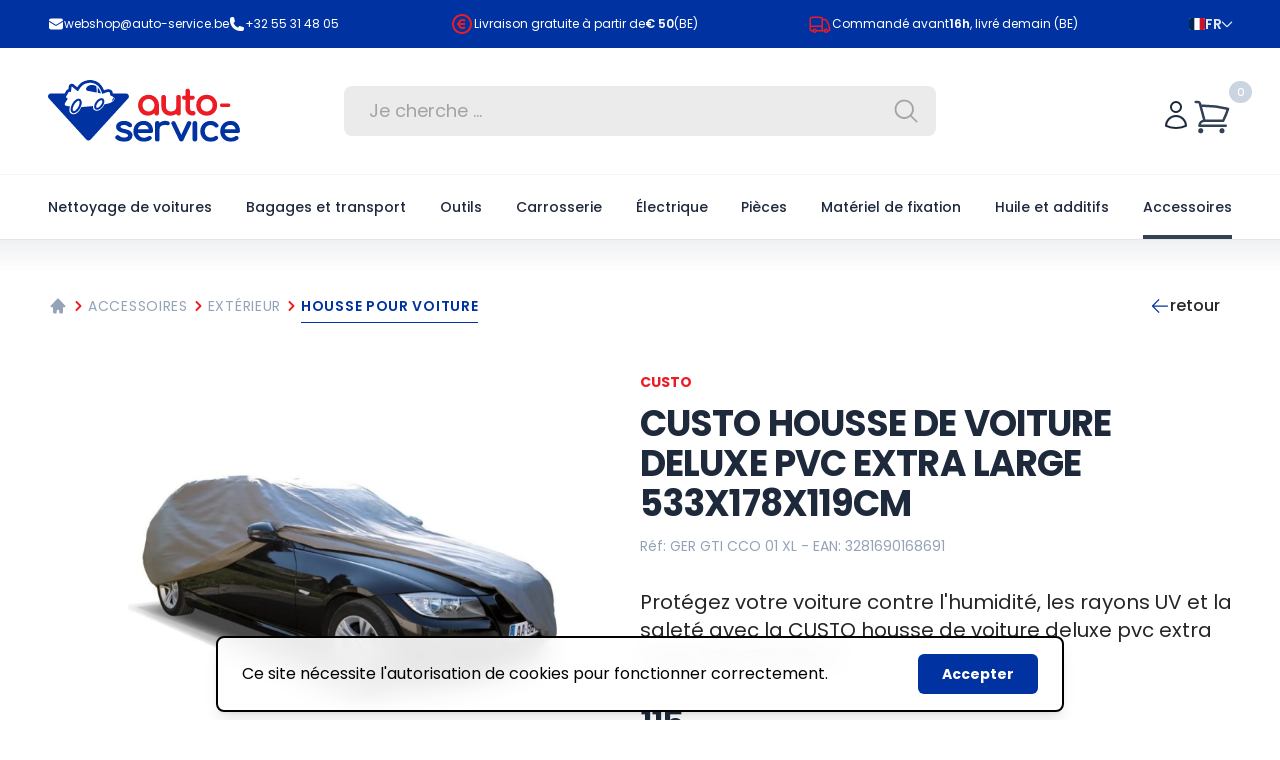

--- FILE ---
content_type: text/html; charset=utf-8
request_url: https://www.auto-service.be/fr/accessoires/exterieur/housse-pour-voiture/custo-housse-de-voiture-pvc-extra-large-533x178x119cm
body_size: 42106
content:
<!DOCTYPE html>
<html class="h-full font-sans scroll-smooth" lang="fr">


<head>
    <meta charset="utf-8">
<meta name="viewport" content="width=device-width, initial-scale=1">
<meta name="csrf-token" content="X0v7jyg3CbuFK926u8Lq2mTLMQTiDIyzGBPnE52V">
<link rel="manifest" href="https://www.auto-service.be/build/frontend/manifest.json">


<title>Acheter CUSTO housse de voiture deluxe pvc extra large 533x178x119cm chez...</title>
<meta name="description" content="Protégez votre voiture contre l&#039;humidité, les rayons UV et la saleté avec la CUSTO housse de voiture deluxe pvc extra large 533x178x119cm....">
<meta name="keywords" content="">
<link rel="canonical" href="https://www.auto-service.be/fr/accessoires/exterieur/housse-pour-voiture/custo-housse-de-voiture-pvc-extra-large-533x178x119cm">
<link rel="alternate" hreflang="en-GB" href="https://www.auto-service.be/en/accessories/exterior/car-cover/custo-car-cover-pvc-extra-large533x178x119cm">
<link rel="alternate" hreflang="fr-BE" href="https://www.auto-service.be/fr/accessoires/exterieur/housse-pour-voiture/custo-housse-de-voiture-pvc-extra-large-533x178x119cm">
<link rel="alternate" hreflang="nl-BE" href="https://www.auto-service.be/nl/accessoires/exterieur/autohoes/custo-autohoes-deluxe-pvc-extra-large533x178x119cm">
<meta property="og:title" content="Acheter CUSTO housse de voiture deluxe pvc extra large 533x178x119cm chez...">
<meta property="og:description" content="Protégez votre voiture contre l&#039;humidité, les rayons UV et la saleté avec la CUSTO housse de voiture deluxe pvc extra large 533x178x119cm....">
<meta property="og:type" content="product">
<meta property="og:price.currency" content="EUR">
<meta property="og:url" content="https://www.auto-service.be/fr/accessoires/exterieur/housse-pour-voiture/custo-housse-de-voiture-pvc-extra-large-533x178x119cm">
<meta property="og:image" content="https://www.auto-service.be/assets/media/5067/conversions/custo-autohoes-pvc-extra-large533x178x119cm-120810-prod_xl.jpg">



<script type="application/ld+json">{"@context":"https://schema.org","@type":"WebPage"}</script><script type="application/ld+json">{"@context":"https://schema.org","@type":"Product","name":"CUSTO housse de voiture deluxe pvc extra large 533x178x119cm","description":"Protégez votre voiture contre l'humidité, les rayons UV et la saleté avec la CUSTO housse de voiture deluxe pvc extra large 533x178x119cm....","mpn":"GER GTI CCO 01 XL","image":"https://www.auto-service.be/assets/media/5067/custo-autohoes-pvc-extra-large533x178x119cm-120810.jpg","sku":"GER GTI CCO 01 XL","gtin":"3281690168691","brand":{"@type":"Thing","name":"CUSTO"},"offers":{"@type":"Offer","priceCurrency":"EUR","price":"115.00","itemCondition":"https://schema.org/NewCondition","availability":"https://schema.org/InStock","url":"https://www.auto-service.be/fr/accessoires/exterieur/housse-pour-voiture/custo-housse-de-voiture-pvc-extra-large-533x178x119cm"}}</script><script type="application/ld+json">{"@context":"https://schema.org","@type":"BreadcrumbList","itemListElement":[{"@type":"ListItem","position":1,"name":"Autoservice","item":"https://www.auto-service.be"},{"@type":"ListItem","position":2,"name":"Accessoires","item":"https://www.auto-service.be/fr/accessoires"},{"@type":"ListItem","position":3,"name":"Extérieur","item":"https://www.auto-service.be/fr/accessoires/exterieur"},{"@type":"ListItem","position":4,"name":"Housse pour voiture","item":"https://www.auto-service.be/fr/accessoires/exterieur/housse-pour-voiture"},{"@type":"ListItem","position":5,"name":"CUSTO housse de voiture deluxe pvc extra large 533x178x119cm"}]}</script><script type="application/ld+json">{"@context":"https://schema.org","@type":"WebPage","name":"Acheter CUSTO housse de voiture deluxe pvc extra large 533x178x119cm chez...","description":"Protégez votre voiture contre l'humidité, les rayons UV et la saleté avec la CUSTO housse de voiture deluxe pvc extra large 533x178x119cm....","url":"https://www.auto-service.be/fr/accessoires/exterieur/housse-pour-voiture/custo-housse-de-voiture-pvc-extra-large-533x178x119cm"}</script><script type="application/ld+json">{"@context":"https://schema.org","@type":"Organization","name":"Auto-Service","url":"https://www.auto-service.be","logo":{"@type":"ImageObject","url":"https://www.auto-service.be/assets/img/logo.svg","contentUrl":"https://www.auto-service.be/assets/img/logo.svg"},"image":"https://www.auto-service.be/assets/img/logo.svg","email":"webshop@auto-service.be","telephone":"+32 55 31 48 05","address":{"@type":"PostalAddress","streetAddress":"Neringstraat 9","addressLocality":"OUDENAARDE","postalCode":null,"addressCountry":"BE"}}</script>


    <meta name="theme-color" content="#0033a1">


<style>[x-cloak] { display: none !important; }</style>
    
    <style >/* devanagari */
@font-face {
  font-family: 'Poppins';
  font-style: normal;
  font-weight: 400;
  font-display: swap;
  src: url(https://www.auto-service.be/storage/fonts/f879b1366c/spoppinsv23pxieyp8kv8jhgfvrjjbecnfhgpezsq.woff2) format('woff2');
  unicode-range: U+0900-097F, U+1CD0-1CF9, U+200C-200D, U+20A8, U+20B9, U+20F0, U+25CC, U+A830-A839, U+A8E0-A8FF, U+11B00-11B09;
}
/* latin-ext */
@font-face {
  font-family: 'Poppins';
  font-style: normal;
  font-weight: 400;
  font-display: swap;
  src: url(https://www.auto-service.be/storage/fonts/f879b1366c/spoppinsv23pxieyp8kv8jhgfvrjjnecnfhgpezsq.woff2) format('woff2');
  unicode-range: U+0100-02BA, U+02BD-02C5, U+02C7-02CC, U+02CE-02D7, U+02DD-02FF, U+0304, U+0308, U+0329, U+1D00-1DBF, U+1E00-1E9F, U+1EF2-1EFF, U+2020, U+20A0-20AB, U+20AD-20C0, U+2113, U+2C60-2C7F, U+A720-A7FF;
}
/* latin */
@font-face {
  font-family: 'Poppins';
  font-style: normal;
  font-weight: 400;
  font-display: swap;
  src: url(https://www.auto-service.be/storage/fonts/f879b1366c/spoppinsv23pxieyp8kv8jhgfvrjjfecnfhgpc.woff2) format('woff2');
  unicode-range: U+0000-00FF, U+0131, U+0152-0153, U+02BB-02BC, U+02C6, U+02DA, U+02DC, U+0304, U+0308, U+0329, U+2000-206F, U+20AC, U+2122, U+2191, U+2193, U+2212, U+2215, U+FEFF, U+FFFD;
}
/* devanagari */
@font-face {
  font-family: 'Poppins';
  font-style: normal;
  font-weight: 500;
  font-display: swap;
  src: url(https://www.auto-service.be/storage/fonts/f879b1366c/spoppinsv23pxibyp8kv8jhgfvrlgt9z11lfd2jqel8qw.woff2) format('woff2');
  unicode-range: U+0900-097F, U+1CD0-1CF9, U+200C-200D, U+20A8, U+20B9, U+20F0, U+25CC, U+A830-A839, U+A8E0-A8FF, U+11B00-11B09;
}
/* latin-ext */
@font-face {
  font-family: 'Poppins';
  font-style: normal;
  font-weight: 500;
  font-display: swap;
  src: url(https://www.auto-service.be/storage/fonts/f879b1366c/spoppinsv23pxibyp8kv8jhgfvrlgt9z1jlfd2jqel8qw.woff2) format('woff2');
  unicode-range: U+0100-02BA, U+02BD-02C5, U+02C7-02CC, U+02CE-02D7, U+02DD-02FF, U+0304, U+0308, U+0329, U+1D00-1DBF, U+1E00-1E9F, U+1EF2-1EFF, U+2020, U+20A0-20AB, U+20AD-20C0, U+2113, U+2C60-2C7F, U+A720-A7FF;
}
/* latin */
@font-face {
  font-family: 'Poppins';
  font-style: normal;
  font-weight: 500;
  font-display: swap;
  src: url(https://www.auto-service.be/storage/fonts/f879b1366c/spoppinsv23pxibyp8kv8jhgfvrlgt9z1xlfd2jqek.woff2) format('woff2');
  unicode-range: U+0000-00FF, U+0131, U+0152-0153, U+02BB-02BC, U+02C6, U+02DA, U+02DC, U+0304, U+0308, U+0329, U+2000-206F, U+20AC, U+2122, U+2191, U+2193, U+2212, U+2215, U+FEFF, U+FFFD;
}
/* devanagari */
@font-face {
  font-family: 'Poppins';
  font-style: normal;
  font-weight: 600;
  font-display: swap;
  src: url(https://www.auto-service.be/storage/fonts/f879b1366c/spoppinsv23pxibyp8kv8jhgfvrlej6z11lfd2jqel8qw.woff2) format('woff2');
  unicode-range: U+0900-097F, U+1CD0-1CF9, U+200C-200D, U+20A8, U+20B9, U+20F0, U+25CC, U+A830-A839, U+A8E0-A8FF, U+11B00-11B09;
}
/* latin-ext */
@font-face {
  font-family: 'Poppins';
  font-style: normal;
  font-weight: 600;
  font-display: swap;
  src: url(https://www.auto-service.be/storage/fonts/f879b1366c/spoppinsv23pxibyp8kv8jhgfvrlej6z1jlfd2jqel8qw.woff2) format('woff2');
  unicode-range: U+0100-02BA, U+02BD-02C5, U+02C7-02CC, U+02CE-02D7, U+02DD-02FF, U+0304, U+0308, U+0329, U+1D00-1DBF, U+1E00-1E9F, U+1EF2-1EFF, U+2020, U+20A0-20AB, U+20AD-20C0, U+2113, U+2C60-2C7F, U+A720-A7FF;
}
/* latin */
@font-face {
  font-family: 'Poppins';
  font-style: normal;
  font-weight: 600;
  font-display: swap;
  src: url(https://www.auto-service.be/storage/fonts/f879b1366c/spoppinsv23pxibyp8kv8jhgfvrlej6z1xlfd2jqek.woff2) format('woff2');
  unicode-range: U+0000-00FF, U+0131, U+0152-0153, U+02BB-02BC, U+02C6, U+02DA, U+02DC, U+0304, U+0308, U+0329, U+2000-206F, U+20AC, U+2122, U+2191, U+2193, U+2212, U+2215, U+FEFF, U+FFFD;
}
/* devanagari */
@font-face {
  font-family: 'Poppins';
  font-style: normal;
  font-weight: 700;
  font-display: swap;
  src: url(https://www.auto-service.be/storage/fonts/f879b1366c/spoppinsv23pxibyp8kv8jhgfvrlcz7z11lfd2jqel8qw.woff2) format('woff2');
  unicode-range: U+0900-097F, U+1CD0-1CF9, U+200C-200D, U+20A8, U+20B9, U+20F0, U+25CC, U+A830-A839, U+A8E0-A8FF, U+11B00-11B09;
}
/* latin-ext */
@font-face {
  font-family: 'Poppins';
  font-style: normal;
  font-weight: 700;
  font-display: swap;
  src: url(https://www.auto-service.be/storage/fonts/f879b1366c/spoppinsv23pxibyp8kv8jhgfvrlcz7z1jlfd2jqel8qw.woff2) format('woff2');
  unicode-range: U+0100-02BA, U+02BD-02C5, U+02C7-02CC, U+02CE-02D7, U+02DD-02FF, U+0304, U+0308, U+0329, U+1D00-1DBF, U+1E00-1E9F, U+1EF2-1EFF, U+2020, U+20A0-20AB, U+20AD-20C0, U+2113, U+2C60-2C7F, U+A720-A7FF;
}
/* latin */
@font-face {
  font-family: 'Poppins';
  font-style: normal;
  font-weight: 700;
  font-display: swap;
  src: url(https://www.auto-service.be/storage/fonts/f879b1366c/spoppinsv23pxibyp8kv8jhgfvrlcz7z1xlfd2jqek.woff2) format('woff2');
  unicode-range: U+0000-00FF, U+0131, U+0152-0153, U+02BB-02BC, U+02C6, U+02DA, U+02DC, U+0304, U+0308, U+0329, U+2000-206F, U+20AC, U+2122, U+2191, U+2193, U+2212, U+2215, U+FEFF, U+FFFD;
}
/* devanagari */
@font-face {
  font-family: 'Poppins';
  font-style: normal;
  font-weight: 800;
  font-display: swap;
  src: url(https://www.auto-service.be/storage/fonts/f879b1366c/spoppinsv23pxibyp8kv8jhgfvrldd4z11lfd2jqel8qw.woff2) format('woff2');
  unicode-range: U+0900-097F, U+1CD0-1CF9, U+200C-200D, U+20A8, U+20B9, U+20F0, U+25CC, U+A830-A839, U+A8E0-A8FF, U+11B00-11B09;
}
/* latin-ext */
@font-face {
  font-family: 'Poppins';
  font-style: normal;
  font-weight: 800;
  font-display: swap;
  src: url(https://www.auto-service.be/storage/fonts/f879b1366c/spoppinsv23pxibyp8kv8jhgfvrldd4z1jlfd2jqel8qw.woff2) format('woff2');
  unicode-range: U+0100-02BA, U+02BD-02C5, U+02C7-02CC, U+02CE-02D7, U+02DD-02FF, U+0304, U+0308, U+0329, U+1D00-1DBF, U+1E00-1E9F, U+1EF2-1EFF, U+2020, U+20A0-20AB, U+20AD-20C0, U+2113, U+2C60-2C7F, U+A720-A7FF;
}
/* latin */
@font-face {
  font-family: 'Poppins';
  font-style: normal;
  font-weight: 800;
  font-display: swap;
  src: url(https://www.auto-service.be/storage/fonts/f879b1366c/spoppinsv23pxibyp8kv8jhgfvrldd4z1xlfd2jqek.woff2) format('woff2');
  unicode-range: U+0000-00FF, U+0131, U+0152-0153, U+02BB-02BC, U+02C6, U+02DA, U+02DC, U+0304, U+0308, U+0329, U+2000-206F, U+20AC, U+2122, U+2191, U+2193, U+2212, U+2215, U+FEFF, U+FFFD;
}
</style>

<link rel="icon" href="https://www.auto-service.be/assets/favicon/favicon.svg">
<link rel="shortcut icon" href="https://www.auto-service.be/assets/favicon/favicon.ico" />
<link rel="apple-touch-icon" sizes="180x180" href="https://www.auto-service.be/assets/favicon/apple-touch-icon.png">
<link rel="icon" type="image/png" sizes="512x512" href="https://www.auto-service.be/assets/favicon/android-icon-512x512.png">
<link rel="icon" type="image/png" sizes="192x192" href="https://www.auto-service.be/assets/favicon/android-icon-192x192.png">
<link rel="icon" type="image/png" sizes="32x32" href="https://www.auto-service.be/assets/favicon/favicon-32x32.png">
<link rel="icon" type="image/png" sizes="16x16" href="https://www.auto-service.be/assets/favicon/favicon-16x16.png">

    
            <script>
            var _paq = window._paq = window._paq || [];
            _paq.push(['trackPageView']);
            _paq.push(['enableLinkTracking']);
            (function() {
                var u="https://matomo.vendorfy.be/";
                _paq.push(['setTrackerUrl', u+'matomo.php']);
                _paq.push(['setSiteId', '3']);
                var d=document, g=d.createElement('script'), s=d.getElementsByTagName('script')[0];
                g.async=true; g.src=u+'matomo.js'; s.parentNode.insertBefore(g,s);
            })();
        </script>
    
    <!-- Google tag (gtag.js) -->
    
    
            <script>
            (function(w, d, s, l, i) {
                w[l] = w[l] || [];
                w[l].push({
                    'gtm.start': new Date().getTime(),
                    event: 'gtm.js'
                });
                var f = d.getElementsByTagName(s)[0],
                    j = d.createElement(s),
                    dl = l != 'dataLayer' ? '&l=' + l : '';
                j.async = true;
                j.src =
                    'https://www.googletagmanager.com/gtm.js?id=' + i + dl;
                f.parentNode.insertBefore(j, f);
            })(window, document, 'script', 'dataLayer', 'GTM-W7799QJN');
        </script>
            
    
    <link rel="preload" as="style" href="https://www.auto-service.be/build/frontend/assets/app-BMOWGuZa.css" /><link rel="modulepreload" as="script" href="https://www.auto-service.be/build/frontend/assets/app-Dgd6jvyX.js" /><link rel="stylesheet" href="https://www.auto-service.be/build/frontend/assets/app-BMOWGuZa.css" data-navigate-track="reload" /><script type="module" src="https://www.auto-service.be/build/frontend/assets/app-Dgd6jvyX.js" data-navigate-track="reload"></script>    <!-- Livewire Styles --><style >[wire\:loading][wire\:loading], [wire\:loading\.delay][wire\:loading\.delay], [wire\:loading\.inline-block][wire\:loading\.inline-block], [wire\:loading\.inline][wire\:loading\.inline], [wire\:loading\.block][wire\:loading\.block], [wire\:loading\.flex][wire\:loading\.flex], [wire\:loading\.table][wire\:loading\.table], [wire\:loading\.grid][wire\:loading\.grid], [wire\:loading\.inline-flex][wire\:loading\.inline-flex] {display: none;}[wire\:loading\.delay\.none][wire\:loading\.delay\.none], [wire\:loading\.delay\.shortest][wire\:loading\.delay\.shortest], [wire\:loading\.delay\.shorter][wire\:loading\.delay\.shorter], [wire\:loading\.delay\.short][wire\:loading\.delay\.short], [wire\:loading\.delay\.default][wire\:loading\.delay\.default], [wire\:loading\.delay\.long][wire\:loading\.delay\.long], [wire\:loading\.delay\.longer][wire\:loading\.delay\.longer], [wire\:loading\.delay\.longest][wire\:loading\.delay\.longest] {display: none;}[wire\:offline][wire\:offline] {display: none;}[wire\:dirty]:not(textarea):not(input):not(select) {display: none;}:root {--livewire-progress-bar-color: #2299dd;}[x-cloak] {display: none !important;}[wire\:cloak] {display: none !important;}dialog#livewire-error::backdrop {background-color: rgba(0, 0, 0, .6);}</style>
    <script src="https://www.auto-service.be/vendor/livewire/livewire.min.js?id=f084fdfb"   data-csrf="X0v7jyg3CbuFK926u8Lq2mTLMQTiDIyzGBPnE52V" data-update-uri="/livewire/update" data-navigate-once="true"></script>
        </head>


<body x-data="{scrolledFromTop: false}"
      x-init="scrolledFromTop = window.pageYOffset >= 170"
      @scroll.window="scrolledFromTop = window.pageYOffset >= 170"
      class="antialiased  text-gray-800 bg-white"
>

                <noscript><iframe src="https://www.googletagmanager.com/ns.html?id=GTM-W7799QJN" height="0" width="0" style="display:none;visibility:hidden"></iframe></noscript>
        
    <div x-data="{
            openMobileMenu: false,
            openMobileSearch: false,
            showSearchResults: false,
         }"
         x-on:show-search-results="showSearchResults = true"
         x-on:hide-search-results="showSearchResults = false"
         class="flex flex-col min-h-screen">

        
        
        
        <header class="lg:relative lg:z-40">

    
    

    
    

    
    

    
    <div id="header-top" class="text-white bg-primary">
        <div class="container">
            <div class="flex items-center justify-between w-full h-10 text-xs gap-x-4 sm:h-12 sm:text-sm">
                <div>
                    <div class="flex items-center justify-between flex-auto contacts md:justify-start gap-x-5">
                        <a href="mailto:webshop@auto-service.be" class="inline-flex items-center gap-1.5 text-xs group">
                            <svg class="w-4 h-4" xmlns="http://www.w3.org/2000/svg" viewBox="0 0 24 24" fill="currentColor" aria-hidden="true" data-slot="icon">
  <path d="M1.5 8.67v8.58a3 3 0 0 0 3 3h15a3 3 0 0 0 3-3V8.67l-8.928 5.493a3 3 0 0 1-3.144 0L1.5 8.67Z"/>
  <path d="M22.5 6.908V6.75a3 3 0 0 0-3-3h-15a3 3 0 0 0-3 3v.158l9.714 5.978a1.5 1.5 0 0 0 1.572 0L22.5 6.908Z"/>
</svg>                            webshop@auto-service.be
                        </a>
                        <a href="tel:+3255314805" class="items-center hidden gap-1.5 text-xs sm:inline-flex group">
                            <svg class="w-4 h-4" xmlns="http://www.w3.org/2000/svg" viewBox="0 0 24 24" fill="currentColor" aria-hidden="true" data-slot="icon">
  <path fill-rule="evenodd" d="M1.5 4.5a3 3 0 0 1 3-3h1.372c.86 0 1.61.586 1.819 1.42l1.105 4.423a1.875 1.875 0 0 1-.694 1.955l-1.293.97c-.135.101-.164.249-.126.352a11.285 11.285 0 0 0 6.697 6.697c.103.038.25.009.352-.126l.97-1.293a1.875 1.875 0 0 1 1.955-.694l4.423 1.105c.834.209 1.42.959 1.42 1.82V19.5a3 3 0 0 1-3 3h-2.25C8.552 22.5 1.5 15.448 1.5 6.75V4.5Z" clip-rule="evenodd"/>
</svg>                            +32 55 31 48 05
                        </a>
                    </div>
                </div>
                <div class="hidden xl:inline-flex items-center gap-1.5 text-xs">
                    <svg class="w-6 h-6 text-secondary" viewBox="0 0 24 24" fill="currentColor" xmlns="http://www.w3.org/2000/svg"><path d="M12.0049 22.0027C6.48204 22.0027 2.00488 17.5256 2.00488 12.0027C2.00488 6.4799 6.48204 2.00275 12.0049 2.00275C17.5277 2.00275 22.0049 6.4799 22.0049 12.0027C22.0049 17.5256 17.5277 22.0027 12.0049 22.0027ZM12.0049 20.0027C16.4232 20.0027 20.0049 16.421 20.0049 12.0027C20.0049 7.58447 16.4232 4.00275 12.0049 4.00275C7.5866 4.00275 4.00488 7.58447 4.00488 12.0027C4.00488 16.421 7.5866 20.0027 12.0049 20.0027ZM10.0549 11.0027H15.0049V13.0027H10.0549C10.2865 14.1439 11.2954 15.0027 12.5049 15.0027C13.1201 15.0027 13.6833 14.7806 14.1188 14.412L15.8198 15.546C14.9973 16.4415 13.8166 17.0027 12.5049 17.0027C10.1886 17.0027 8.28107 15.2527 8.03235 13.0027H7.00488V11.0027H8.03235C8.28107 8.75277 10.1886 7.00275 12.5049 7.00275C13.8166 7.00275 14.9973 7.56402 15.8198 8.45951L14.1189 9.59351C13.6834 9.22496 13.1201 9.00275 12.5049 9.00275C11.2954 9.00275 10.2865 9.86163 10.0549 11.0027Z"/></svg>                    Livraison gratuite à partir de <span class='font-semibold'>&euro; 50</span> (BE)
                </div>
                <div class="hidden xl:inline-flex items-center gap-1.5 text-xs">
                    <svg class="w-6 h-6 text-secondary" xmlns="http://www.w3.org/2000/svg" fill="none" viewBox="0 0 24 24" stroke-width="1.5" stroke="currentColor" aria-hidden="true" data-slot="icon">
  <path stroke-linecap="round" stroke-linejoin="round" d="M8.25 18.75a1.5 1.5 0 0 1-3 0m3 0a1.5 1.5 0 0 0-3 0m3 0h6m-9 0H3.375a1.125 1.125 0 0 1-1.125-1.125V14.25m17.25 4.5a1.5 1.5 0 0 1-3 0m3 0a1.5 1.5 0 0 0-3 0m3 0h1.125c.621 0 1.129-.504 1.09-1.124a17.902 17.902 0 0 0-3.213-9.193 2.056 2.056 0 0 0-1.58-.86H14.25M16.5 18.75h-2.25m0-11.177v-.958c0-.568-.422-1.048-.987-1.106a48.554 48.554 0 0 0-10.026 0 1.106 1.106 0 0 0-.987 1.106v7.635m12-6.677v6.677m0 4.5v-4.5m0 0h-12"/>
</svg>                    Commandé avant <span class='font-semibold'>16h</span>, livré demain (BE)
                </div>
                <div>
                    <div
    x-data="{ languagePickerOpen: false }"
    @keyup.escape.window="languagePickerOpen = false"
    class="relative leading-none"
    >
    <a
        href="#"
        @click.prevent="languagePickerOpen = !languagePickerOpen"
        class="flex items-center gap-2 group font-semibold lowercase transition text-xs xl:text-sm text-white lg:text-gray-200 hover:text-white  focus:outline-none focus-visible:ring-0"
    >
        <img src="https://www.auto-service.be/assets/img/locales/fr.svg" class="w-5 lg:w-4 rounded-sm"  alt=" Français">
        <span class="hidden lg:inline-block uppercase">fr</span>
        <svg class="w-2 xl:w-2.5 opacity-75 lg:opacity-100 overflow-visible stroke-current"
            :class="{ 'rotate-180': languagePickerOpen }"
            aria-hidden="true"
            stroke-width="16"
            viewBox="0 0 140 140"><path d="M135.625 42.648l-62.533 62.527a4.37 4.37 0 01-6.184 0L4.375 42.648" fill="none" stroke-linecap="round" stroke-linejoin="round"
        /></svg>
        
    </a>
    <div
        x-show="languagePickerOpen"
        x-cloak
        class="absolute right-0 z-40 top-12"
        @click.outside="languagePickerOpen = false"
        x-transition
    >
        <div class="block w-auto divide-y rounded shadow-md min-w-[12rem] overflow-hidden divide-gray-300/75 top-12 bg-white/90 border border-gray-300 backdrop-blur-sm">
                            <div class="block w-full">
                    <a
                                                    href="https://www.auto-service.be/nl/accessoires/exterieur/autohoes/custo-autohoes-deluxe-pvc-extra-large533x178x119cm"
                                                class="flex gap-2.5 py-4 pl-4 pr-10 font-semibold text-sm text-gray-800 transition hover:text-gray-900 whitespace-nowrap focus:outline-none focus:ring-0 hover:bg-gray-100"
                    >
                        <img src="https://www.auto-service.be/assets/img/locales/nl.svg" class="w-4 rounded-sm" alt="Néerlandais">
                        Néerlandais
                    </a>
                </div>
                            <div class="block w-full">
                    <a
                                                    href="https://www.auto-service.be/fr/accessoires/exterieur/housse-pour-voiture/custo-housse-de-voiture-pvc-extra-large-533x178x119cm"
                                                class="flex gap-2.5 py-4 pl-4 pr-10 font-semibold text-sm text-gray-800 transition hover:text-gray-900 whitespace-nowrap focus:outline-none focus:ring-0 hover:bg-gray-100"
                    >
                        <img src="https://www.auto-service.be/assets/img/locales/fr.svg" class="w-4 rounded-sm" alt="Français">
                        Français
                    </a>
                </div>
                            <div class="block w-full">
                    <a
                                                    href="https://www.auto-service.be/en/accessories/exterior/car-cover/custo-car-cover-pvc-extra-large533x178x119cm"
                                                class="flex gap-2.5 py-4 pl-4 pr-10 font-semibold text-sm text-gray-800 transition hover:text-gray-900 whitespace-nowrap focus:outline-none focus:ring-0 hover:bg-gray-100"
                    >
                        <img src="https://www.auto-service.be/assets/img/locales/en.svg" class="w-4 rounded-sm" alt="Anglais">
                        Anglais
                    </a>
                </div>
                    </div>
    </div>
</div>
                </div>
            </div>
        </div>
    </div>
    <div id="header-main" class="hidden bg-white  lg:block">
        <div class="container  py-6 bg-white xl:py-8 2xl:py-12 flex items-center text-sm gap-x-3 2xl:gap-x-6 ">
            <div class="flex-1 lg:flex-initial lg:w-1/4">
                <a href="https://www.auto-service.be/fr">
                    <img src="https://www.auto-service.be/assets/img/logo.svg" class="lg:w-36 xl:w-48 2xl:w-56" alt="logo">
                </a>
            </div>
            <div class="flex-auto">
                <form wire:snapshot="{&quot;data&quot;:{&quot;search&quot;:null,&quot;action&quot;:null},&quot;memo&quot;:{&quot;id&quot;:&quot;EEsE52QFs2OEuGAXJyQ0&quot;,&quot;name&quot;:&quot;webshop::frontend.search&quot;,&quot;path&quot;:&quot;fr\/accessoires\/exterieur\/housse-pour-voiture\/custo-housse-de-voiture-pvc-extra-large-533x178x119cm&quot;,&quot;method&quot;:&quot;GET&quot;,&quot;release&quot;:&quot;a-a-a&quot;,&quot;children&quot;:[],&quot;scripts&quot;:[],&quot;assets&quot;:[],&quot;errors&quot;:[],&quot;locale&quot;:&quot;fr&quot;},&quot;checksum&quot;:&quot;40796ac1c643e4548386565a4a6545d6bf69bf309dabb85bf10244c80c757156&quot;}" wire:effects="{&quot;listeners&quot;:[&quot;reset-search-field&quot;]}" wire:id="EEsE52QFs2OEuGAXJyQ0" wire:submit.prevent="search" class="relative w-full group" tabindex="0">
    <input wire:model.live.debounce.300ms="search" type="text" autocomplete="off" class="rounded-lg bg-gray-50 lg:bg-neutral-200/75 text-lg border border-transparent text-neutral-700 py-2.5 2xl:py-3 pl-6 pr-12 w-full placeholder-neutral-400 group transition focus:bg-neutral-100 focus:border-neutral-50 focus:ring-2 focus:ring-neutral-300"           id="search"
        name="search" placeholder="Je cherche ...">
    <button class="absolute inset-y-0 right-4 w-10 text-neutral-400 bg-transparent flex items-center transition-colors duration-300">
        <svg class="absolute right-0 w-7 h-7" xmlns="http://www.w3.org/2000/svg" viewBox="0 0 24 24" fill="currentColor" aria-hidden="true" data-slot="icon">
  <path fill-rule="evenodd" d="M10.5 3.75a6.75 6.75 0 1 0 0 13.5 6.75 6.75 0 0 0 0-13.5ZM2.25 10.5a8.25 8.25 0 1 1 14.59 5.28l4.69 4.69a.75.75 0 1 1-1.06 1.06l-4.69-4.69A8.25 8.25 0 0 1 2.25 10.5Z" clip-rule="evenodd"/>
</svg>    </button>
</form>
            </div>
            <div class="flex items-center justify-end flex-1 xl:flex-initial lg:w-1/4 gap-x-6 xl:gap-x-12">
                
                <div class="mt-2">
                    <div class="flex items-center gap-5 2xl:gap-8">
                        <div>
                                                                                        <a href="https://www.auto-service.be/fr/login" class="transition hover:text-primary">
                                    <svg class="w-6 h-6 xl:w-8 xl:h-8" xmlns="http://www.w3.org/2000/svg" fill="none" viewBox="0 0 24 24" stroke-width="1.5" stroke="currentColor" aria-hidden="true" data-slot="icon">
  <path stroke-linecap="round" stroke-linejoin="round" d="M15.75 6a3.75 3.75 0 1 1-7.5 0 3.75 3.75 0 0 1 7.5 0ZM4.501 20.118a7.5 7.5 0 0 1 14.998 0A17.933 17.933 0 0 1 12 21.75c-2.676 0-5.216-.584-7.499-1.632Z"/>
</svg>                                </a>
                                                    </div>
                        
                        <div class="-mb-2">
                            <div wire:snapshot="{&quot;data&quot;:{&quot;count&quot;:0,&quot;style&quot;:&quot;minimal&quot;},&quot;memo&quot;:{&quot;id&quot;:&quot;aXo4kbKFoAeiTZnJ7ZKX&quot;,&quot;name&quot;:&quot;webshop::frontend.cart-button&quot;,&quot;path&quot;:&quot;fr\/accessoires\/exterieur\/housse-pour-voiture\/custo-housse-de-voiture-pvc-extra-large-533x178x119cm&quot;,&quot;method&quot;:&quot;GET&quot;,&quot;release&quot;:&quot;a-a-a&quot;,&quot;children&quot;:[],&quot;scripts&quot;:[],&quot;assets&quot;:[],&quot;errors&quot;:[],&quot;locale&quot;:&quot;fr&quot;},&quot;checksum&quot;:&quot;488913f556f773749ae7ebf5f95c3cf410c536d101f0a77e4b868b74c85c202c&quot;}" wire:effects="{&quot;listeners&quot;:[&quot;cart-updated&quot;]}" wire:id="aXo4kbKFoAeiTZnJ7ZKX">
        <a href="https://www.auto-service.be/fr/webshop/cart" class="relative z-0 inline-block transition group hover:text-primary">
        <div class="z-10 absolute -right-5 -top-4 w-[1.35rem] h-[1.35rem] xl:w-[1.425rem] xl:h-[1.425rem] text-[0.7rem] pt-[1px]  bg-gray-300  rounded-full flex font-medium text-white leading-none items-center justify-center">
            0
        </div>
        <svg class="relative text-gray-700 w-7 xl:w-10" xmlns="http://www.w3.org/2000/svg" fill="none" viewBox="0 0 24 24" stroke-width="1.5" stroke="currentColor" aria-hidden="true" data-slot="icon">
  <path stroke-linecap="round" stroke-linejoin="round" d="M2.25 3h1.386c.51 0 .955.343 1.087.835l.383 1.437M7.5 14.25a3 3 0 0 0-3 3h15.75m-12.75-3h11.218c1.121-2.3 2.1-4.684 2.924-7.138a60.114 60.114 0 0 0-16.536-1.84M7.5 14.25 5.106 5.272M6 20.25a.75.75 0 1 1-1.5 0 .75.75 0 0 1 1.5 0Zm12.75 0a.75.75 0 1 1-1.5 0 .75.75 0 0 1 1.5 0Z"/>
</svg>    </a>
</div>
                        </div>
                    </div>

                </div>
            </div>
        </div>
    </div>
    <div id="header-nav" :class="scrolledFromTop && 'lg:fixed lg:inset-x-0 lg:w-full lg:top-0 z-40'">
        <div class="relative z-30 bg-white lg:min-h-16 2xl:min-h-20"
     x-data="{openDropdown: false, openMobile: false}">
    
    <div id="mobile-header" class="bg-gray-100 border-b border-b-gray-200 lg:hidden">
        <div class="container">
            <div class="flex items-center justify-between h-20">
                <a href="https://www.auto-service.be/fr"
                   class="flex-none mt-1 w-28"
                >
                    <img src="https://www.auto-service.be/assets/img/logo.svg" alt="logo" loading="lazy" decoding="async">
                </a>
                <div class="flex items-center gap-x-8">
                    <div class="flex items-center gap-x-4">
                                                                            <a href="https://www.auto-service.be/fr/login" class="">
                                <svg fill="currentColor" xmlns="http://www.w3.org/2000/svg" class="w-3.5 mb-1 mr-1.5"
                                     viewBox="0 0 448 512">
                                    <path d="M224 256c70.7 0 128-57.3 128-128S294.7 0 224 0 96 57.3 96 128s57.3 128 128 128zm89.6 32h-16.7c-22.2 10.2-46.9 16-72.9 16s-50.6-5.8-72.9-16h-16.7C60.2 288 0 348.2 0 422.4V464c0 26.5 21.5 48 48 48h352c26.5 0 48-21.5 48-48v-41.6c0-74.2-60.2-134.4-134.4-134.4z"/>
                                </svg>
                            </a>
                                                <div x-data="{openMobileSearch: false}"
                             @keydown.escape="openMobileSearch = false"
                             @click.outside="openMobileSearch = false"
                        >
                            <button  @click="openMobileSearch = !openMobileSearch" >
                                <svg xmlns="http://www.w3.org/2000/svg" class="w-6 h-6" viewBox="0 0 20 20" fill="currentColor">
                                    <path fill-rule="evenodd" d="M8 4a4 4 0 100 8 4 4 0 000-8zM2 8a6 6 0 1110.89 3.476l4.817 4.817a1 1 0 01-1.414 1.414l-4.816-4.816A6 6 0 012 8z" clip-rule="evenodd" />
                                </svg>
                            </button>
                            <div x-show="openMobileSearch" class="transition"
                                 x-cloak
                                 x-transition:enter="ease-out duration-300"
                                 x-transition:enter-start="opacity-0"
                                 x-transition:enter-end="opacity-100"
                                 x-transition:leave="transition ease-in duration-300"
                                 x-transition:leave-start="opacity-100"
                                 x-transition:leave-end="opacity-0"
                            >
                                <div class="absolute top-0 left-0 right-0 z-50 h-20 p-4 bg-blue-700">
                                    <div class="flex items-center justify-center gap-x-6">
                                        <div class="flex-auto">
                                            <form wire:snapshot="{&quot;data&quot;:{&quot;search&quot;:null,&quot;action&quot;:null},&quot;memo&quot;:{&quot;id&quot;:&quot;SMlbeURnP2eZ4xjOZdsj&quot;,&quot;name&quot;:&quot;webshop::frontend.search&quot;,&quot;path&quot;:&quot;fr\/accessoires\/exterieur\/housse-pour-voiture\/custo-housse-de-voiture-pvc-extra-large-533x178x119cm&quot;,&quot;method&quot;:&quot;GET&quot;,&quot;release&quot;:&quot;a-a-a&quot;,&quot;children&quot;:[],&quot;scripts&quot;:[],&quot;assets&quot;:[],&quot;errors&quot;:[],&quot;locale&quot;:&quot;fr&quot;},&quot;checksum&quot;:&quot;713a62859e399a632b70c627a7041f0f0943bf9e4be35048f1a8ca921bb75cb6&quot;}" wire:effects="{&quot;listeners&quot;:[&quot;reset-search-field&quot;]}" wire:id="SMlbeURnP2eZ4xjOZdsj" wire:submit.prevent="search" class="relative w-full group" tabindex="0">
    <input wire:model.live.debounce.300ms="search" type="text" autocomplete="off" class="rounded-lg bg-gray-50 lg:bg-neutral-200/75 text-lg border border-transparent text-neutral-700 py-2.5 2xl:py-3 pl-6 pr-12 w-full placeholder-neutral-400 group transition focus:bg-neutral-100 focus:border-neutral-50 focus:ring-2 focus:ring-neutral-300"           id="search"
        name="search" placeholder="Je cherche ...">
    <button class="absolute inset-y-0 right-4 w-10 text-neutral-400 bg-transparent flex items-center transition-colors duration-300">
        <svg class="absolute right-0 w-7 h-7" xmlns="http://www.w3.org/2000/svg" viewBox="0 0 24 24" fill="currentColor" aria-hidden="true" data-slot="icon">
  <path fill-rule="evenodd" d="M10.5 3.75a6.75 6.75 0 1 0 0 13.5 6.75 6.75 0 0 0 0-13.5ZM2.25 10.5a8.25 8.25 0 1 1 14.59 5.28l4.69 4.69a.75.75 0 1 1-1.06 1.06l-4.69-4.69A8.25 8.25 0 0 1 2.25 10.5Z" clip-rule="evenodd"/>
</svg>    </button>
</form>
                                        </div>
                                        <button @click="openMobileSearch = false" class="text-white">
                                            <svg xmlns="http://www.w3.org/2000/svg" class="w-6 h-6" fill="none" viewBox="0 0 24 24" stroke="currentColor">
                                                <path stroke-linecap="round" stroke-linejoin="round" stroke-width="2" d="M6 18L18 6M6 6l12 12" />
                                            </svg>
                                        </button>
                                    </div>
                                </div>
                            </div>
                        </div>
                        <div>
                            <div wire:snapshot="{&quot;data&quot;:{&quot;count&quot;:0,&quot;style&quot;:&quot;minimal&quot;},&quot;memo&quot;:{&quot;id&quot;:&quot;hyrtmOeZJsbJ8VBYMVr2&quot;,&quot;name&quot;:&quot;webshop::frontend.cart-button&quot;,&quot;path&quot;:&quot;fr\/accessoires\/exterieur\/housse-pour-voiture\/custo-housse-de-voiture-pvc-extra-large-533x178x119cm&quot;,&quot;method&quot;:&quot;GET&quot;,&quot;release&quot;:&quot;a-a-a&quot;,&quot;children&quot;:[],&quot;scripts&quot;:[],&quot;assets&quot;:[],&quot;errors&quot;:[],&quot;locale&quot;:&quot;fr&quot;},&quot;checksum&quot;:&quot;0ec18ac4272a20e82c696b76d425da302d5a4acec27271435f0b8abefbc84341&quot;}" wire:effects="{&quot;listeners&quot;:[&quot;cart-updated&quot;]}" wire:id="hyrtmOeZJsbJ8VBYMVr2">
        <a href="https://www.auto-service.be/fr/webshop/cart" class="relative z-0 inline-block transition group hover:text-primary">
        <div class="z-10 absolute -right-5 -top-4 w-[1.35rem] h-[1.35rem] xl:w-[1.425rem] xl:h-[1.425rem] text-[0.7rem] pt-[1px]  bg-gray-300  rounded-full flex font-medium text-white leading-none items-center justify-center">
            0
        </div>
        <svg class="relative text-gray-700 w-7 xl:w-10" xmlns="http://www.w3.org/2000/svg" fill="none" viewBox="0 0 24 24" stroke-width="1.5" stroke="currentColor" aria-hidden="true" data-slot="icon">
  <path stroke-linecap="round" stroke-linejoin="round" d="M2.25 3h1.386c.51 0 .955.343 1.087.835l.383 1.437M7.5 14.25a3 3 0 0 0-3 3h15.75m-12.75-3h11.218c1.121-2.3 2.1-4.684 2.924-7.138a60.114 60.114 0 0 0-16.536-1.84M7.5 14.25 5.106 5.272M6 20.25a.75.75 0 1 1-1.5 0 .75.75 0 0 1 1.5 0Zm12.75 0a.75.75 0 1 1-1.5 0 .75.75 0 0 1 1.5 0Z"/>
</svg>    </a>
</div>
                        </div>
                    </div>
                    <button @click="openMobile = !openMobile"
                            @keydown.escape="openMobile = !openMobile"
                            aria-label="mobile navigation"
                            class="inline-block p-1 text-gray-900 lg:hidden w-9 h-9 focus:text-blue-700 focus:outline-none focus:ring-none focus:border-none"
                    >
                        <svg fill="currentColor" viewBox="0 0 20 20" xmlns="http://www.w3.org/2000/svg">
                            <path fill-rule="evenodd" d="M3 5a1 1 0 011-1h12a1 1 0 110 2H4a1 1 0 01-1-1zM3 10a1 1 0 011-1h12a1 1 0 110 2H4a1 1 0 01-1-1zM3 15a1 1 0 011-1h12a1 1 0 110 2H4a1 1 0 01-1-1z" clip-rule="evenodd"></path>
                        </svg>
                    </button>
                </div>
            </div>
        </div>
    </div>

    
    <nav class="border-y border-t-neutral-100 border-b-neutral-200 lg:block"
         :class="{'hidden': !openMobile}"
         x-cloak="mobile"
         >
        <div class="container">
            <div class="flex flex-col w-full gap-2 py-4 text-gray-700 lg:h-16 2xl:h-20 lg:flex-row lg:content-between lg:justify-between lg:py-0 lg:gap-4 xl:gap-6 2xl:gap-8">
                                                            <div x-data="{ openDropdown: false }"
                            @keydown.escape="openDropDown = false"
                            @click.outside="openDropdown = false"
                            x-ref="navitem169"
                            >
                            <a href="https://www.auto-service.be/fr/nettoyage-de-voitures"
                                @click.prevent="
                                    openDropdown = !openDropdown;
                                    if (openMobile) {
                                        $nextTick(() => {
                                            setTimeout(() => {
                                                $refs.navitem169.scrollIntoView({ behavior: 'smooth', block: 'start' });
                                            }, 300);
                                        });
                                    }"
                                class="relative lg:h-full p-4 lg:pb-0 lg:px-0 lg:pt-[4px] border-b lg:border-b-4 text-gray-700 lg:text-gray-800 z-30 flex items-center text-center transition-colors ease-out duration-200 lg:font-medium lg:text-xs xl:text-sm 2xl:text-base lg:focus:border-b-blue-700 lg:border-b-transparent lg:hover:border-b-gray-300"
                            >
                                Nettoyage de voitures
                                <div x-show="openDropdown" class="absolute right-0 lg:hidden top-4">
                                    <button @click="openDropDown = false" class="text-gray-700">
                                        <svg class="w-6 h-6" xmlns="http://www.w3.org/2000/svg" fill="none"
                                            viewBox="0 0 24 24" stroke="currentColor" aria-hidden="true">
                                            <path stroke-linecap="round" stroke-linejoin="round"
                                                stroke-width="2" d="M6 18L18 6M6 6l12 12"/>
                                        </svg>
                                    </button>
                                </div>
                            </a>
                            <div x-show="openDropdown"
                                x-cloak
                                class="z-30 w-full text-gray-800 transition-all lg:shadow-xl transform-gpu lg:backdrop-blur-lg lg:backdrop-grayscale lg:bg-neutral-100/95 lg:absolute top-full lg:inset-x-0 lg:pt-10 lg:pb-20"
                                x-transition:enter="lg:ease-out duration-150"
                                x-transition:enter-start="lg:opacity-0"
                                x-transition:enter-end="lg:opacity-100"
                                x-transition:leave="lg:transition lg:ease-in lg:duration-300"
                                x-transition:leave-start="lg:opacity-100"
                                x-transition:leave-end="lg:opacity-0"
                            >
                                <div class="lg:container">
                                    <div class="items-center justify-between hidden my-1 tracking-tight text-gray-800 lg:flex 2xl:my-2">
                                        <div>
                                            <strong class="text-2xl font-semibold text-gray-800">Nettoyage de voitures</strong>
                                        </div>
                                        <button @click="openDropdown = false"
                                                class="transition hover:text-blue-700">
                                            <svg class="w-8 h-8 text-black transition-transform hover:rotate-90" xmlns="http://www.w3.org/2000/svg" fill="none" viewBox="0 0 24 24" stroke-width="1.5" stroke="currentColor" aria-hidden="true" data-slot="icon">
  <path stroke-linecap="round" stroke-linejoin="round" d="M6 18 18 6M6 6l12 12"/>
</svg>                                        </button>
                                    </div>

                                    <div class="my-4 lg:my-8 grid grid-cols-1 sm:grid-cols-2 lg:grid-cols-3 xl:grid-cols-4 2xl:grid-cols-5 gap-1.5 sm:gap-2 lg:gap-3">
                                                                                    <a href="https://www.auto-service.be/fr/nettoyage-de-voitures/exterieur"
                                                class="flex items-center gap-2 lg:gap-1 overflow-hidden text-gray-700 lg:text-neutral-800 transition-all border-neutral-300/60 lg:min-h-20 xl:min-h-[6rem] xl:border-gray-200 duration-200  border rounded-md bg-white lg:text-sm will-change-transform hover:ring-2 hover:text-blue-700 hover:ring-blue-700 hover:-translate-y-1">
                                                                                                    <div class="flex-none w-16  overflow-hidden rounded-l-md xl:w-20 p-2  mix-blend-multiply">
                                                        <div class="aspect-w-1 aspect-h-1">
                                                                                                                            <picture>
                                                                                                                                            <source srcset="https://www.auto-service.be/assets/media/30740/conversions/exterieur-navthumb-webp.webp" type="image/webp"/>
                                                                                                                                        <source srcset="https://www.auto-service.be/assets/media/30740/conversions/exterieur-navthumb.jpg" type="image/jpeg"/>
                                                                    <img src="https://www.auto-service.be/assets/media/30740/conversions/exterieur-navthumb.jpg" class="object-contain object-center w-full h-full" loading="lazy" decoding="async" alt="Extérieur"/>
                                                                </picture>
                                                                                                                    </div>
                                                    </div>
                                                                                                <div class="flex-auto px-3 py-2 font-medium lg:font-semibold leading-tight  2xl:leading-snug">
                                                    Extérieur
                                                </div>
                                            </a>
                                                                                    <a href="https://www.auto-service.be/fr/nettoyage-de-voitures/shampooing-auto"
                                                class="flex items-center gap-2 lg:gap-1 overflow-hidden text-gray-700 lg:text-neutral-800 transition-all border-neutral-300/60 lg:min-h-20 xl:min-h-[6rem] xl:border-gray-200 duration-200  border rounded-md bg-white lg:text-sm will-change-transform hover:ring-2 hover:text-blue-700 hover:ring-blue-700 hover:-translate-y-1">
                                                                                                    <div class="flex-none w-16  overflow-hidden rounded-l-md xl:w-20 p-2  mix-blend-multiply">
                                                        <div class="aspect-w-1 aspect-h-1">
                                                                                                                            <picture>
                                                                                                                                            <source srcset="https://www.auto-service.be/assets/media/30734/conversions/autoshampoo-navthumb-webp.webp" type="image/webp"/>
                                                                                                                                        <source srcset="https://www.auto-service.be/assets/media/30734/conversions/autoshampoo-navthumb.jpg" type="image/jpeg"/>
                                                                    <img src="https://www.auto-service.be/assets/media/30734/conversions/autoshampoo-navthumb.jpg" class="object-contain object-center w-full h-full" loading="lazy" decoding="async" alt="Shampooing auto"/>
                                                                </picture>
                                                                                                                    </div>
                                                    </div>
                                                                                                <div class="flex-auto px-3 py-2 font-medium lg:font-semibold leading-tight  2xl:leading-snug">
                                                    Shampooing auto
                                                </div>
                                            </a>
                                                                                    <a href="https://www.auto-service.be/fr/nettoyage-de-voitures/interieur"
                                                class="flex items-center gap-2 lg:gap-1 overflow-hidden text-gray-700 lg:text-neutral-800 transition-all border-neutral-300/60 lg:min-h-20 xl:min-h-[6rem] xl:border-gray-200 duration-200  border rounded-md bg-white lg:text-sm will-change-transform hover:ring-2 hover:text-blue-700 hover:ring-blue-700 hover:-translate-y-1">
                                                                                                    <div class="flex-none w-16  overflow-hidden rounded-l-md xl:w-20 p-2  mix-blend-multiply">
                                                        <div class="aspect-w-1 aspect-h-1">
                                                                                                                            <picture>
                                                                                                                                            <source srcset="https://www.auto-service.be/assets/media/30732/conversions/interieur-navthumb-webp.webp" type="image/webp"/>
                                                                                                                                        <source srcset="https://www.auto-service.be/assets/media/30732/conversions/interieur-navthumb.jpg" type="image/jpeg"/>
                                                                    <img src="https://www.auto-service.be/assets/media/30732/conversions/interieur-navthumb.jpg" class="object-contain object-center w-full h-full" loading="lazy" decoding="async" alt="Intérieur"/>
                                                                </picture>
                                                                                                                    </div>
                                                    </div>
                                                                                                <div class="flex-auto px-3 py-2 font-medium lg:font-semibold leading-tight  2xl:leading-snug">
                                                    Intérieur
                                                </div>
                                            </a>
                                                                                    <a href="https://www.auto-service.be/fr/nettoyage-de-voitures/sellerie-cuir"
                                                class="flex items-center gap-2 lg:gap-1 overflow-hidden text-gray-700 lg:text-neutral-800 transition-all border-neutral-300/60 lg:min-h-20 xl:min-h-[6rem] xl:border-gray-200 duration-200  border rounded-md bg-white lg:text-sm will-change-transform hover:ring-2 hover:text-blue-700 hover:ring-blue-700 hover:-translate-y-1">
                                                                                                    <div class="flex-none w-16  overflow-hidden rounded-l-md xl:w-20 p-2  mix-blend-multiply">
                                                        <div class="aspect-w-1 aspect-h-1">
                                                                                                                            <picture>
                                                                                                                                            <source srcset="https://www.auto-service.be/assets/media/30721/conversions/lederen-bekleding-navthumb-webp.webp" type="image/webp"/>
                                                                                                                                        <source srcset="https://www.auto-service.be/assets/media/30721/conversions/lederen-bekleding-navthumb.jpg" type="image/jpeg"/>
                                                                    <img src="https://www.auto-service.be/assets/media/30721/conversions/lederen-bekleding-navthumb.jpg" class="object-contain object-center w-full h-full" loading="lazy" decoding="async" alt="Sellerie cuir"/>
                                                                </picture>
                                                                                                                    </div>
                                                    </div>
                                                                                                <div class="flex-auto px-3 py-2 font-medium lg:font-semibold leading-tight  2xl:leading-snug">
                                                    Sellerie cuir
                                                </div>
                                            </a>
                                                                                    <a href="https://www.auto-service.be/fr/nettoyage-de-voitures/jantes-et-pneus"
                                                class="flex items-center gap-2 lg:gap-1 overflow-hidden text-gray-700 lg:text-neutral-800 transition-all border-neutral-300/60 lg:min-h-20 xl:min-h-[6rem] xl:border-gray-200 duration-200  border rounded-md bg-white lg:text-sm will-change-transform hover:ring-2 hover:text-blue-700 hover:ring-blue-700 hover:-translate-y-1">
                                                                                                    <div class="flex-none w-16  overflow-hidden rounded-l-md xl:w-20 p-2  mix-blend-multiply">
                                                        <div class="aspect-w-1 aspect-h-1">
                                                                                                                            <picture>
                                                                                                                                            <source srcset="https://www.auto-service.be/assets/media/30719/conversions/velgen-banden-navthumb-webp.webp" type="image/webp"/>
                                                                                                                                        <source srcset="https://www.auto-service.be/assets/media/30719/conversions/velgen-banden-navthumb.jpg" type="image/jpeg"/>
                                                                    <img src="https://www.auto-service.be/assets/media/30719/conversions/velgen-banden-navthumb.jpg" class="object-contain object-center w-full h-full" loading="lazy" decoding="async" alt="Jantes et pneus"/>
                                                                </picture>
                                                                                                                    </div>
                                                    </div>
                                                                                                <div class="flex-auto px-3 py-2 font-medium lg:font-semibold leading-tight  2xl:leading-snug">
                                                    Jantes et pneus
                                                </div>
                                            </a>
                                                                                    <a href="https://www.auto-service.be/fr/nettoyage-de-voitures/polissage"
                                                class="flex items-center gap-2 lg:gap-1 overflow-hidden text-gray-700 lg:text-neutral-800 transition-all border-neutral-300/60 lg:min-h-20 xl:min-h-[6rem] xl:border-gray-200 duration-200  border rounded-md bg-white lg:text-sm will-change-transform hover:ring-2 hover:text-blue-700 hover:ring-blue-700 hover:-translate-y-1">
                                                                                                    <div class="flex-none w-16  overflow-hidden rounded-l-md xl:w-20 p-2  mix-blend-multiply">
                                                        <div class="aspect-w-1 aspect-h-1">
                                                                                                                            <picture>
                                                                                                                                            <source srcset="https://www.auto-service.be/assets/media/30717/conversions/polijsten-navthumb-webp.webp" type="image/webp"/>
                                                                                                                                        <source srcset="https://www.auto-service.be/assets/media/30717/conversions/polijsten-navthumb.jpg" type="image/jpeg"/>
                                                                    <img src="https://www.auto-service.be/assets/media/30717/conversions/polijsten-navthumb.jpg" class="object-contain object-center w-full h-full" loading="lazy" decoding="async" alt="Polissage"/>
                                                                </picture>
                                                                                                                    </div>
                                                    </div>
                                                                                                <div class="flex-auto px-3 py-2 font-medium lg:font-semibold leading-tight  2xl:leading-snug">
                                                    Polissage
                                                </div>
                                            </a>
                                                                                    <a href="https://www.auto-service.be/fr/nettoyage-de-voitures/vitres"
                                                class="flex items-center gap-2 lg:gap-1 overflow-hidden text-gray-700 lg:text-neutral-800 transition-all border-neutral-300/60 lg:min-h-20 xl:min-h-[6rem] xl:border-gray-200 duration-200  border rounded-md bg-white lg:text-sm will-change-transform hover:ring-2 hover:text-blue-700 hover:ring-blue-700 hover:-translate-y-1">
                                                                                                    <div class="flex-none w-16  overflow-hidden rounded-l-md xl:w-20 p-2  mix-blend-multiply">
                                                        <div class="aspect-w-1 aspect-h-1">
                                                                                                                            <picture>
                                                                                                                                            <source srcset="https://www.auto-service.be/assets/media/30715/conversions/ruiten-navthumb-webp.webp" type="image/webp"/>
                                                                                                                                        <source srcset="https://www.auto-service.be/assets/media/30715/conversions/ruiten-navthumb.jpg" type="image/jpeg"/>
                                                                    <img src="https://www.auto-service.be/assets/media/30715/conversions/ruiten-navthumb.jpg" class="object-contain object-center w-full h-full" loading="lazy" decoding="async" alt="Vitres"/>
                                                                </picture>
                                                                                                                    </div>
                                                    </div>
                                                                                                <div class="flex-auto px-3 py-2 font-medium lg:font-semibold leading-tight  2xl:leading-snug">
                                                    Vitres
                                                </div>
                                            </a>
                                                                                    <a href="https://www.auto-service.be/fr/nettoyage-de-voitures/cire-et-protection"
                                                class="flex items-center gap-2 lg:gap-1 overflow-hidden text-gray-700 lg:text-neutral-800 transition-all border-neutral-300/60 lg:min-h-20 xl:min-h-[6rem] xl:border-gray-200 duration-200  border rounded-md bg-white lg:text-sm will-change-transform hover:ring-2 hover:text-blue-700 hover:ring-blue-700 hover:-translate-y-1">
                                                                                                    <div class="flex-none w-16  overflow-hidden rounded-l-md xl:w-20 p-2  mix-blend-multiply">
                                                        <div class="aspect-w-1 aspect-h-1">
                                                                                                                            <picture>
                                                                                                                                            <source srcset="https://www.auto-service.be/assets/media/30713/conversions/wax-protect-navthumb-webp.webp" type="image/webp"/>
                                                                                                                                        <source srcset="https://www.auto-service.be/assets/media/30713/conversions/wax-protect-navthumb.jpg" type="image/jpeg"/>
                                                                    <img src="https://www.auto-service.be/assets/media/30713/conversions/wax-protect-navthumb.jpg" class="object-contain object-center w-full h-full" loading="lazy" decoding="async" alt="Cire et protection"/>
                                                                </picture>
                                                                                                                    </div>
                                                    </div>
                                                                                                <div class="flex-auto px-3 py-2 font-medium lg:font-semibold leading-tight  2xl:leading-snug">
                                                    Cire et protection
                                                </div>
                                            </a>
                                                                                    <a href="https://www.auto-service.be/fr/nettoyage-de-voitures/traitement-anti-rayures"
                                                class="flex items-center gap-2 lg:gap-1 overflow-hidden text-gray-700 lg:text-neutral-800 transition-all border-neutral-300/60 lg:min-h-20 xl:min-h-[6rem] xl:border-gray-200 duration-200  border rounded-md bg-white lg:text-sm will-change-transform hover:ring-2 hover:text-blue-700 hover:ring-blue-700 hover:-translate-y-1">
                                                                                                    <div class="flex-none w-16  overflow-hidden rounded-l-md xl:w-20 p-2  mix-blend-multiply">
                                                        <div class="aspect-w-1 aspect-h-1">
                                                                                                                            <picture>
                                                                                                                                            <source srcset="https://www.auto-service.be/assets/media/30711/conversions/krasbehandeling-navthumb-webp.webp" type="image/webp"/>
                                                                                                                                        <source srcset="https://www.auto-service.be/assets/media/30711/conversions/krasbehandeling-navthumb.jpg" type="image/jpeg"/>
                                                                    <img src="https://www.auto-service.be/assets/media/30711/conversions/krasbehandeling-navthumb.jpg" class="object-contain object-center w-full h-full" loading="lazy" decoding="async" alt="Traitement anti-rayures"/>
                                                                </picture>
                                                                                                                    </div>
                                                    </div>
                                                                                                <div class="flex-auto px-3 py-2 font-medium lg:font-semibold leading-tight  2xl:leading-snug">
                                                    Traitement anti-rayures
                                                </div>
                                            </a>
                                                                                    <a href="https://www.auto-service.be/fr/nettoyage-de-voitures/accessoires"
                                                class="flex items-center gap-2 lg:gap-1 overflow-hidden text-gray-700 lg:text-neutral-800 transition-all border-neutral-300/60 lg:min-h-20 xl:min-h-[6rem] xl:border-gray-200 duration-200  border rounded-md bg-white lg:text-sm will-change-transform hover:ring-2 hover:text-blue-700 hover:ring-blue-700 hover:-translate-y-1">
                                                                                                    <div class="flex-none w-16  overflow-hidden rounded-l-md xl:w-20 p-2  mix-blend-multiply">
                                                        <div class="aspect-w-1 aspect-h-1">
                                                                                                                            <picture>
                                                                                                                                            <source srcset="https://www.auto-service.be/assets/media/30709/conversions/toebehoren-navthumb-webp.webp" type="image/webp"/>
                                                                                                                                        <source srcset="https://www.auto-service.be/assets/media/30709/conversions/toebehoren-navthumb.jpg" type="image/jpeg"/>
                                                                    <img src="https://www.auto-service.be/assets/media/30709/conversions/toebehoren-navthumb.jpg" class="object-contain object-center w-full h-full" loading="lazy" decoding="async" alt="Accessoires"/>
                                                                </picture>
                                                                                                                    </div>
                                                    </div>
                                                                                                <div class="flex-auto px-3 py-2 font-medium lg:font-semibold leading-tight  2xl:leading-snug">
                                                    Accessoires
                                                </div>
                                            </a>
                                                                                    <a href="https://www.auto-service.be/fr/nettoyage-de-voitures/kits"
                                                class="flex items-center gap-2 lg:gap-1 overflow-hidden text-gray-700 lg:text-neutral-800 transition-all border-neutral-300/60 lg:min-h-20 xl:min-h-[6rem] xl:border-gray-200 duration-200  border rounded-md bg-white lg:text-sm will-change-transform hover:ring-2 hover:text-blue-700 hover:ring-blue-700 hover:-translate-y-1">
                                                                                                    <div class="flex-none w-16  overflow-hidden rounded-l-md xl:w-20 p-2  mix-blend-multiply">
                                                        <div class="aspect-w-1 aspect-h-1">
                                                                                                                            <picture>
                                                                                                                                            <source srcset="https://www.auto-service.be/assets/media/30668/conversions/kits-navthumb-webp.webp" type="image/webp"/>
                                                                                                                                        <source srcset="https://www.auto-service.be/assets/media/30668/conversions/kits-navthumb.jpg" type="image/jpeg"/>
                                                                    <img src="https://www.auto-service.be/assets/media/30668/conversions/kits-navthumb.jpg" class="object-contain object-center w-full h-full" loading="lazy" decoding="async" alt="Kits"/>
                                                                </picture>
                                                                                                                    </div>
                                                    </div>
                                                                                                <div class="flex-auto px-3 py-2 font-medium lg:font-semibold leading-tight  2xl:leading-snug">
                                                    Kits
                                                </div>
                                            </a>
                                                                            </div>
                                </div>
                            </div>
                        </div>
                                                                                <div x-data="{ openDropdown: false }"
                            @keydown.escape="openDropDown = false"
                            @click.outside="openDropdown = false"
                            x-ref="navitem260"
                            >
                            <a href="https://www.auto-service.be/fr/bagages-et-transport"
                                @click.prevent="
                                    openDropdown = !openDropdown;
                                    if (openMobile) {
                                        $nextTick(() => {
                                            setTimeout(() => {
                                                $refs.navitem260.scrollIntoView({ behavior: 'smooth', block: 'start' });
                                            }, 300);
                                        });
                                    }"
                                class="relative lg:h-full p-4 lg:pb-0 lg:px-0 lg:pt-[4px] border-b lg:border-b-4 text-gray-700 lg:text-gray-800 z-30 flex items-center text-center transition-colors ease-out duration-200 lg:font-medium lg:text-xs xl:text-sm 2xl:text-base lg:focus:border-b-blue-700 lg:border-b-transparent lg:hover:border-b-gray-300"
                            >
                                Bagages et transport
                                <div x-show="openDropdown" class="absolute right-0 lg:hidden top-4">
                                    <button @click="openDropDown = false" class="text-gray-700">
                                        <svg class="w-6 h-6" xmlns="http://www.w3.org/2000/svg" fill="none"
                                            viewBox="0 0 24 24" stroke="currentColor" aria-hidden="true">
                                            <path stroke-linecap="round" stroke-linejoin="round"
                                                stroke-width="2" d="M6 18L18 6M6 6l12 12"/>
                                        </svg>
                                    </button>
                                </div>
                            </a>
                            <div x-show="openDropdown"
                                x-cloak
                                class="z-30 w-full text-gray-800 transition-all lg:shadow-xl transform-gpu lg:backdrop-blur-lg lg:backdrop-grayscale lg:bg-neutral-100/95 lg:absolute top-full lg:inset-x-0 lg:pt-10 lg:pb-20"
                                x-transition:enter="lg:ease-out duration-150"
                                x-transition:enter-start="lg:opacity-0"
                                x-transition:enter-end="lg:opacity-100"
                                x-transition:leave="lg:transition lg:ease-in lg:duration-300"
                                x-transition:leave-start="lg:opacity-100"
                                x-transition:leave-end="lg:opacity-0"
                            >
                                <div class="lg:container">
                                    <div class="items-center justify-between hidden my-1 tracking-tight text-gray-800 lg:flex 2xl:my-2">
                                        <div>
                                            <strong class="text-2xl font-semibold text-gray-800">Bagages et transport</strong>
                                        </div>
                                        <button @click="openDropdown = false"
                                                class="transition hover:text-blue-700">
                                            <svg class="w-8 h-8 text-black transition-transform hover:rotate-90" xmlns="http://www.w3.org/2000/svg" fill="none" viewBox="0 0 24 24" stroke-width="1.5" stroke="currentColor" aria-hidden="true" data-slot="icon">
  <path stroke-linecap="round" stroke-linejoin="round" d="M6 18 18 6M6 6l12 12"/>
</svg>                                        </button>
                                    </div>

                                    <div class="my-4 lg:my-8 grid grid-cols-1 sm:grid-cols-2 lg:grid-cols-3 xl:grid-cols-4 2xl:grid-cols-5 gap-1.5 sm:gap-2 lg:gap-3">
                                                                                    <a href="https://www.auto-service.be/fr/bagages-et-transport/porte-velos"
                                                class="flex items-center gap-2 lg:gap-1 overflow-hidden text-gray-700 lg:text-neutral-800 transition-all border-neutral-300/60 lg:min-h-20 xl:min-h-[6rem] xl:border-gray-200 duration-200  border rounded-md bg-white lg:text-sm will-change-transform hover:ring-2 hover:text-blue-700 hover:ring-blue-700 hover:-translate-y-1">
                                                                                                    <div class="flex-none w-16  overflow-hidden rounded-l-md xl:w-20 p-2  mix-blend-multiply">
                                                        <div class="aspect-w-1 aspect-h-1">
                                                                                                                            <picture>
                                                                                                                                            <source srcset="https://www.auto-service.be/assets/media/25667/conversions/fietsendragers-navthumb-webp.webp" type="image/webp"/>
                                                                                                                                        <source srcset="https://www.auto-service.be/assets/media/25667/conversions/fietsendragers-navthumb.jpg" type="image/jpeg"/>
                                                                    <img src="https://www.auto-service.be/assets/media/25667/conversions/fietsendragers-navthumb.jpg" class="object-contain object-center w-full h-full" loading="lazy" decoding="async" alt="Porte-vélos"/>
                                                                </picture>
                                                                                                                    </div>
                                                    </div>
                                                                                                <div class="flex-auto px-3 py-2 font-medium lg:font-semibold leading-tight  2xl:leading-snug">
                                                    Porte-vélos
                                                </div>
                                            </a>
                                                                                    <a href="https://www.auto-service.be/fr/bagages-et-transport/coffres-de-toit"
                                                class="flex items-center gap-2 lg:gap-1 overflow-hidden text-gray-700 lg:text-neutral-800 transition-all border-neutral-300/60 lg:min-h-20 xl:min-h-[6rem] xl:border-gray-200 duration-200  border rounded-md bg-white lg:text-sm will-change-transform hover:ring-2 hover:text-blue-700 hover:ring-blue-700 hover:-translate-y-1">
                                                                                                    <div class="flex-none w-16  overflow-hidden rounded-l-md xl:w-20 p-2  mix-blend-multiply">
                                                        <div class="aspect-w-1 aspect-h-1">
                                                                                                                            <picture>
                                                                                                                                            <source srcset="https://www.auto-service.be/assets/media/25666/conversions/dakkoffer-navthumb-webp.webp" type="image/webp"/>
                                                                                                                                        <source srcset="https://www.auto-service.be/assets/media/25666/conversions/dakkoffer-navthumb.jpg" type="image/jpeg"/>
                                                                    <img src="https://www.auto-service.be/assets/media/25666/conversions/dakkoffer-navthumb.jpg" class="object-contain object-center w-full h-full" loading="lazy" decoding="async" alt="Coffres de toit"/>
                                                                </picture>
                                                                                                                    </div>
                                                    </div>
                                                                                                <div class="flex-auto px-3 py-2 font-medium lg:font-semibold leading-tight  2xl:leading-snug">
                                                    Coffres de toit
                                                </div>
                                            </a>
                                                                                    <a href="https://www.auto-service.be/fr/bagages-et-transport/porte-bagages-de-toit"
                                                class="flex items-center gap-2 lg:gap-1 overflow-hidden text-gray-700 lg:text-neutral-800 transition-all border-neutral-300/60 lg:min-h-20 xl:min-h-[6rem] xl:border-gray-200 duration-200  border rounded-md bg-white lg:text-sm will-change-transform hover:ring-2 hover:text-blue-700 hover:ring-blue-700 hover:-translate-y-1">
                                                                                                    <div class="flex-none w-16  overflow-hidden rounded-l-md xl:w-20 p-2  mix-blend-multiply">
                                                        <div class="aspect-w-1 aspect-h-1">
                                                                                                                            <picture>
                                                                                                                                            <source srcset="https://www.auto-service.be/assets/media/25668/conversions/dakdrager-navthumb-webp.webp" type="image/webp"/>
                                                                                                                                        <source srcset="https://www.auto-service.be/assets/media/25668/conversions/dakdrager-navthumb.jpg" type="image/jpeg"/>
                                                                    <img src="https://www.auto-service.be/assets/media/25668/conversions/dakdrager-navthumb.jpg" class="object-contain object-center w-full h-full" loading="lazy" decoding="async" alt="Porte-bagages de toit"/>
                                                                </picture>
                                                                                                                    </div>
                                                    </div>
                                                                                                <div class="flex-auto px-3 py-2 font-medium lg:font-semibold leading-tight  2xl:leading-snug">
                                                    Porte-bagages de toit
                                                </div>
                                            </a>
                                                                                    <a href="https://www.auto-service.be/fr/bagages-et-transport/accessoires-de-remorque"
                                                class="flex items-center gap-2 lg:gap-1 overflow-hidden text-gray-700 lg:text-neutral-800 transition-all border-neutral-300/60 lg:min-h-20 xl:min-h-[6rem] xl:border-gray-200 duration-200  border rounded-md bg-white lg:text-sm will-change-transform hover:ring-2 hover:text-blue-700 hover:ring-blue-700 hover:-translate-y-1">
                                                                                                    <div class="flex-none w-16  overflow-hidden rounded-l-md xl:w-20 p-2  mix-blend-multiply">
                                                        <div class="aspect-w-1 aspect-h-1">
                                                                                                                            <picture>
                                                                                                                                            <source srcset="https://www.auto-service.be/assets/media/18910/conversions/aanhangwagen-accessoires-navthumb-webp.webp" type="image/webp"/>
                                                                                                                                        <source srcset="https://www.auto-service.be/assets/media/18910/conversions/aanhangwagen-accessoires-navthumb.jpg" type="image/jpeg"/>
                                                                    <img src="https://www.auto-service.be/assets/media/18910/conversions/aanhangwagen-accessoires-navthumb.jpg" class="object-contain object-center w-full h-full" loading="lazy" decoding="async" alt="Accessoires de remorque"/>
                                                                </picture>
                                                                                                                    </div>
                                                    </div>
                                                                                                <div class="flex-auto px-3 py-2 font-medium lg:font-semibold leading-tight  2xl:leading-snug">
                                                    Accessoires de remorque
                                                </div>
                                            </a>
                                                                                    <a href="https://www.auto-service.be/fr/bagages-et-transport/eclairage-de-la-remorque"
                                                class="flex items-center gap-2 lg:gap-1 overflow-hidden text-gray-700 lg:text-neutral-800 transition-all border-neutral-300/60 lg:min-h-20 xl:min-h-[6rem] xl:border-gray-200 duration-200  border rounded-md bg-white lg:text-sm will-change-transform hover:ring-2 hover:text-blue-700 hover:ring-blue-700 hover:-translate-y-1">
                                                                                                    <div class="flex-none w-16  overflow-hidden rounded-l-md xl:w-20 p-2  mix-blend-multiply">
                                                        <div class="aspect-w-1 aspect-h-1">
                                                                                                                            <picture>
                                                                                                                                            <source srcset="https://www.auto-service.be/assets/media/18912/conversions/verlichting-aanhangwagen-navthumb-webp.webp" type="image/webp"/>
                                                                                                                                        <source srcset="https://www.auto-service.be/assets/media/18912/conversions/verlichting-aanhangwagen-navthumb.jpg" type="image/jpeg"/>
                                                                    <img src="https://www.auto-service.be/assets/media/18912/conversions/verlichting-aanhangwagen-navthumb.jpg" class="object-contain object-center w-full h-full" loading="lazy" decoding="async" alt="Éclairage de la remorque"/>
                                                                </picture>
                                                                                                                    </div>
                                                    </div>
                                                                                                <div class="flex-auto px-3 py-2 font-medium lg:font-semibold leading-tight  2xl:leading-snug">
                                                    Éclairage de la remorque
                                                </div>
                                            </a>
                                                                                    <a href="https://www.auto-service.be/fr/bagages-et-transport/feux-de-travail-et-feux-de-balisage"
                                                class="flex items-center gap-2 lg:gap-1 overflow-hidden text-gray-700 lg:text-neutral-800 transition-all border-neutral-300/60 lg:min-h-20 xl:min-h-[6rem] xl:border-gray-200 duration-200  border rounded-md bg-white lg:text-sm will-change-transform hover:ring-2 hover:text-blue-700 hover:ring-blue-700 hover:-translate-y-1">
                                                                                                    <div class="flex-none w-16  overflow-hidden rounded-l-md xl:w-20 p-2  mix-blend-multiply">
                                                        <div class="aspect-w-1 aspect-h-1">
                                                                                                                            <picture>
                                                                                                                                            <source srcset="https://www.auto-service.be/assets/media/27547/conversions/werk-zwaailichten-navthumb-webp.webp" type="image/webp"/>
                                                                                                                                        <source srcset="https://www.auto-service.be/assets/media/27547/conversions/werk-zwaailichten-navthumb.jpg" type="image/jpeg"/>
                                                                    <img src="https://www.auto-service.be/assets/media/27547/conversions/werk-zwaailichten-navthumb.jpg" class="object-contain object-center w-full h-full" loading="lazy" decoding="async" alt="Feux de travail et feux de balisage"/>
                                                                </picture>
                                                                                                                    </div>
                                                    </div>
                                                                                                <div class="flex-auto px-3 py-2 font-medium lg:font-semibold leading-tight  2xl:leading-snug">
                                                    Feux de travail et feux de balisage
                                                </div>
                                            </a>
                                                                                    <a href="https://www.auto-service.be/fr/bagages-et-transport/materiau-des-pneus"
                                                class="flex items-center gap-2 lg:gap-1 overflow-hidden text-gray-700 lg:text-neutral-800 transition-all border-neutral-300/60 lg:min-h-20 xl:min-h-[6rem] xl:border-gray-200 duration-200  border rounded-md bg-white lg:text-sm will-change-transform hover:ring-2 hover:text-blue-700 hover:ring-blue-700 hover:-translate-y-1">
                                                                                                    <div class="flex-none w-16  overflow-hidden rounded-l-md xl:w-20 p-2  mix-blend-multiply">
                                                        <div class="aspect-w-1 aspect-h-1">
                                                                                                                            <picture>
                                                                                                                                            <source srcset="https://www.auto-service.be/assets/media/33955/conversions/bandenmateriaal-navthumb-webp.webp" type="image/webp"/>
                                                                                                                                        <source srcset="https://www.auto-service.be/assets/media/33955/conversions/bandenmateriaal-navthumb.jpg" type="image/jpeg"/>
                                                                    <img src="https://www.auto-service.be/assets/media/33955/conversions/bandenmateriaal-navthumb.jpg" class="object-contain object-center w-full h-full" loading="lazy" decoding="async" alt="Matériau des pneus"/>
                                                                </picture>
                                                                                                                    </div>
                                                    </div>
                                                                                                <div class="flex-auto px-3 py-2 font-medium lg:font-semibold leading-tight  2xl:leading-snug">
                                                    Matériau des pneus
                                                </div>
                                            </a>
                                                                                    <a href="https://www.auto-service.be/fr/bagages-et-transport/coffres-sur-boule-dattelage"
                                                class="flex items-center gap-2 lg:gap-1 overflow-hidden text-gray-700 lg:text-neutral-800 transition-all border-neutral-300/60 lg:min-h-20 xl:min-h-[6rem] xl:border-gray-200 duration-200  border rounded-md bg-white lg:text-sm will-change-transform hover:ring-2 hover:text-blue-700 hover:ring-blue-700 hover:-translate-y-1">
                                                                                                    <div class="flex-none w-16  overflow-hidden rounded-l-md xl:w-20 p-2  mix-blend-multiply">
                                                        <div class="aspect-w-1 aspect-h-1">
                                                                                                                            <picture>
                                                                                                                                            <source srcset="https://www.auto-service.be/assets/media/27537/conversions/trekhaak-koffers-navthumb-webp.webp" type="image/webp"/>
                                                                                                                                        <source srcset="https://www.auto-service.be/assets/media/27537/conversions/trekhaak-koffers-navthumb.jpg" type="image/jpeg"/>
                                                                    <img src="https://www.auto-service.be/assets/media/27537/conversions/trekhaak-koffers-navthumb.jpg" class="object-contain object-center w-full h-full" loading="lazy" decoding="async" alt="Coffres sur boule d&#039;attelage"/>
                                                                </picture>
                                                                                                                    </div>
                                                    </div>
                                                                                                <div class="flex-auto px-3 py-2 font-medium lg:font-semibold leading-tight  2xl:leading-snug">
                                                    Coffres sur boule d&#039;attelage
                                                </div>
                                            </a>
                                                                                    <a href="https://www.auto-service.be/fr/bagages-et-transport/securite-sur-la-route"
                                                class="flex items-center gap-2 lg:gap-1 overflow-hidden text-gray-700 lg:text-neutral-800 transition-all border-neutral-300/60 lg:min-h-20 xl:min-h-[6rem] xl:border-gray-200 duration-200  border rounded-md bg-white lg:text-sm will-change-transform hover:ring-2 hover:text-blue-700 hover:ring-blue-700 hover:-translate-y-1">
                                                                                                    <div class="flex-none w-16  overflow-hidden rounded-l-md xl:w-20 p-2  mix-blend-multiply">
                                                        <div class="aspect-w-1 aspect-h-1">
                                                                                                                            <picture>
                                                                                                                                            <source srcset="https://www.auto-service.be/assets/media/28234/conversions/pech-onderweg-navthumb-webp.webp" type="image/webp"/>
                                                                                                                                        <source srcset="https://www.auto-service.be/assets/media/28234/conversions/pech-onderweg-navthumb.jpg" type="image/jpeg"/>
                                                                    <img src="https://www.auto-service.be/assets/media/28234/conversions/pech-onderweg-navthumb.jpg" class="object-contain object-center w-full h-full" loading="lazy" decoding="async" alt="Sécurité sur la route"/>
                                                                </picture>
                                                                                                                    </div>
                                                    </div>
                                                                                                <div class="flex-auto px-3 py-2 font-medium lg:font-semibold leading-tight  2xl:leading-snug">
                                                    Sécurité sur la route
                                                </div>
                                            </a>
                                                                            </div>
                                </div>
                            </div>
                        </div>
                                                                                <div x-data="{ openDropdown: false }"
                            @keydown.escape="openDropDown = false"
                            @click.outside="openDropdown = false"
                            x-ref="navitem350"
                            >
                            <a href="https://www.auto-service.be/fr/outils"
                                @click.prevent="
                                    openDropdown = !openDropdown;
                                    if (openMobile) {
                                        $nextTick(() => {
                                            setTimeout(() => {
                                                $refs.navitem350.scrollIntoView({ behavior: 'smooth', block: 'start' });
                                            }, 300);
                                        });
                                    }"
                                class="relative lg:h-full p-4 lg:pb-0 lg:px-0 lg:pt-[4px] border-b lg:border-b-4 text-gray-700 lg:text-gray-800 z-30 flex items-center text-center transition-colors ease-out duration-200 lg:font-medium lg:text-xs xl:text-sm 2xl:text-base lg:focus:border-b-blue-700 lg:border-b-transparent lg:hover:border-b-gray-300"
                            >
                                Outils
                                <div x-show="openDropdown" class="absolute right-0 lg:hidden top-4">
                                    <button @click="openDropDown = false" class="text-gray-700">
                                        <svg class="w-6 h-6" xmlns="http://www.w3.org/2000/svg" fill="none"
                                            viewBox="0 0 24 24" stroke="currentColor" aria-hidden="true">
                                            <path stroke-linecap="round" stroke-linejoin="round"
                                                stroke-width="2" d="M6 18L18 6M6 6l12 12"/>
                                        </svg>
                                    </button>
                                </div>
                            </a>
                            <div x-show="openDropdown"
                                x-cloak
                                class="z-30 w-full text-gray-800 transition-all lg:shadow-xl transform-gpu lg:backdrop-blur-lg lg:backdrop-grayscale lg:bg-neutral-100/95 lg:absolute top-full lg:inset-x-0 lg:pt-10 lg:pb-20"
                                x-transition:enter="lg:ease-out duration-150"
                                x-transition:enter-start="lg:opacity-0"
                                x-transition:enter-end="lg:opacity-100"
                                x-transition:leave="lg:transition lg:ease-in lg:duration-300"
                                x-transition:leave-start="lg:opacity-100"
                                x-transition:leave-end="lg:opacity-0"
                            >
                                <div class="lg:container">
                                    <div class="items-center justify-between hidden my-1 tracking-tight text-gray-800 lg:flex 2xl:my-2">
                                        <div>
                                            <strong class="text-2xl font-semibold text-gray-800">Outils</strong>
                                        </div>
                                        <button @click="openDropdown = false"
                                                class="transition hover:text-blue-700">
                                            <svg class="w-8 h-8 text-black transition-transform hover:rotate-90" xmlns="http://www.w3.org/2000/svg" fill="none" viewBox="0 0 24 24" stroke-width="1.5" stroke="currentColor" aria-hidden="true" data-slot="icon">
  <path stroke-linecap="round" stroke-linejoin="round" d="M6 18 18 6M6 6l12 12"/>
</svg>                                        </button>
                                    </div>

                                    <div class="my-4 lg:my-8 grid grid-cols-1 sm:grid-cols-2 lg:grid-cols-3 xl:grid-cols-4 2xl:grid-cols-5 gap-1.5 sm:gap-2 lg:gap-3">
                                                                                    <a href="https://www.auto-service.be/fr/outils/outils-a-main"
                                                class="flex items-center gap-2 lg:gap-1 overflow-hidden text-gray-700 lg:text-neutral-800 transition-all border-neutral-300/60 lg:min-h-20 xl:min-h-[6rem] xl:border-gray-200 duration-200  border rounded-md bg-white lg:text-sm will-change-transform hover:ring-2 hover:text-blue-700 hover:ring-blue-700 hover:-translate-y-1">
                                                                                                    <div class="flex-none w-16  overflow-hidden rounded-l-md xl:w-20 p-2  mix-blend-multiply">
                                                        <div class="aspect-w-1 aspect-h-1">
                                                                                                                            <picture>
                                                                                                                                            <source srcset="https://www.auto-service.be/assets/media/30666/conversions/handgereedschap-navthumb-webp.webp" type="image/webp"/>
                                                                                                                                        <source srcset="https://www.auto-service.be/assets/media/30666/conversions/handgereedschap-navthumb.jpg" type="image/jpeg"/>
                                                                    <img src="https://www.auto-service.be/assets/media/30666/conversions/handgereedschap-navthumb.jpg" class="object-contain object-center w-full h-full" loading="lazy" decoding="async" alt="Outils à main"/>
                                                                </picture>
                                                                                                                    </div>
                                                    </div>
                                                                                                <div class="flex-auto px-3 py-2 font-medium lg:font-semibold leading-tight  2xl:leading-snug">
                                                    Outils à main
                                                </div>
                                            </a>
                                                                                    <a href="https://www.auto-service.be/fr/outils/douilles-a-chocs"
                                                class="flex items-center gap-2 lg:gap-1 overflow-hidden text-gray-700 lg:text-neutral-800 transition-all border-neutral-300/60 lg:min-h-20 xl:min-h-[6rem] xl:border-gray-200 duration-200  border rounded-md bg-white lg:text-sm will-change-transform hover:ring-2 hover:text-blue-700 hover:ring-blue-700 hover:-translate-y-1">
                                                                                                    <div class="flex-none w-16  overflow-hidden rounded-l-md xl:w-20 p-2  mix-blend-multiply">
                                                        <div class="aspect-w-1 aspect-h-1">
                                                                                                                            <picture>
                                                                                                                                            <source srcset="https://www.auto-service.be/assets/media/30661/conversions/krachtdoppen-navthumb-webp.webp" type="image/webp"/>
                                                                                                                                        <source srcset="https://www.auto-service.be/assets/media/30661/conversions/krachtdoppen-navthumb.jpg" type="image/jpeg"/>
                                                                    <img src="https://www.auto-service.be/assets/media/30661/conversions/krachtdoppen-navthumb.jpg" class="object-contain object-center w-full h-full" loading="lazy" decoding="async" alt="Douilles à chocs"/>
                                                                </picture>
                                                                                                                    </div>
                                                    </div>
                                                                                                <div class="flex-auto px-3 py-2 font-medium lg:font-semibold leading-tight  2xl:leading-snug">
                                                    Douilles à chocs
                                                </div>
                                            </a>
                                                                                    <a href="https://www.auto-service.be/fr/outils/douilles-et-embouts"
                                                class="flex items-center gap-2 lg:gap-1 overflow-hidden text-gray-700 lg:text-neutral-800 transition-all border-neutral-300/60 lg:min-h-20 xl:min-h-[6rem] xl:border-gray-200 duration-200  border rounded-md bg-white lg:text-sm will-change-transform hover:ring-2 hover:text-blue-700 hover:ring-blue-700 hover:-translate-y-1">
                                                                                                    <div class="flex-none w-16  overflow-hidden rounded-l-md xl:w-20 p-2  mix-blend-multiply">
                                                        <div class="aspect-w-1 aspect-h-1">
                                                                                                                            <picture>
                                                                                                                                            <source srcset="https://www.auto-service.be/assets/media/30659/conversions/doppen-en-bits-navthumb-webp.webp" type="image/webp"/>
                                                                                                                                        <source srcset="https://www.auto-service.be/assets/media/30659/conversions/doppen-en-bits-navthumb.jpg" type="image/jpeg"/>
                                                                    <img src="https://www.auto-service.be/assets/media/30659/conversions/doppen-en-bits-navthumb.jpg" class="object-contain object-center w-full h-full" loading="lazy" decoding="async" alt="Douilles et embouts"/>
                                                                </picture>
                                                                                                                    </div>
                                                    </div>
                                                                                                <div class="flex-auto px-3 py-2 font-medium lg:font-semibold leading-tight  2xl:leading-snug">
                                                    Douilles et embouts
                                                </div>
                                            </a>
                                                                                    <a href="https://www.auto-service.be/fr/outils/electrique"
                                                class="flex items-center gap-2 lg:gap-1 overflow-hidden text-gray-700 lg:text-neutral-800 transition-all border-neutral-300/60 lg:min-h-20 xl:min-h-[6rem] xl:border-gray-200 duration-200  border rounded-md bg-white lg:text-sm will-change-transform hover:ring-2 hover:text-blue-700 hover:ring-blue-700 hover:-translate-y-1">
                                                                                                    <div class="flex-none w-16  overflow-hidden rounded-l-md xl:w-20 p-2  mix-blend-multiply">
                                                        <div class="aspect-w-1 aspect-h-1">
                                                                                                                            <picture>
                                                                                                                                            <source srcset="https://www.auto-service.be/assets/media/30643/conversions/elektrisch-navthumb-webp.webp" type="image/webp"/>
                                                                                                                                        <source srcset="https://www.auto-service.be/assets/media/30643/conversions/elektrisch-navthumb.jpg" type="image/jpeg"/>
                                                                    <img src="https://www.auto-service.be/assets/media/30643/conversions/elektrisch-navthumb.jpg" class="object-contain object-center w-full h-full" loading="lazy" decoding="async" alt="Électrique"/>
                                                                </picture>
                                                                                                                    </div>
                                                    </div>
                                                                                                <div class="flex-auto px-3 py-2 font-medium lg:font-semibold leading-tight  2xl:leading-snug">
                                                    Électrique
                                                </div>
                                            </a>
                                                                                    <a href="https://www.auto-service.be/fr/outils/pneumatique"
                                                class="flex items-center gap-2 lg:gap-1 overflow-hidden text-gray-700 lg:text-neutral-800 transition-all border-neutral-300/60 lg:min-h-20 xl:min-h-[6rem] xl:border-gray-200 duration-200  border rounded-md bg-white lg:text-sm will-change-transform hover:ring-2 hover:text-blue-700 hover:ring-blue-700 hover:-translate-y-1">
                                                                                                    <div class="flex-none w-16  overflow-hidden rounded-l-md xl:w-20 p-2  mix-blend-multiply">
                                                        <div class="aspect-w-1 aspect-h-1">
                                                                                                                            <picture>
                                                                                                                                            <source srcset="https://www.auto-service.be/assets/media/30645/conversions/pneumatisch-navthumb-webp.webp" type="image/webp"/>
                                                                                                                                        <source srcset="https://www.auto-service.be/assets/media/30645/conversions/pneumatisch-navthumb.jpg" type="image/jpeg"/>
                                                                    <img src="https://www.auto-service.be/assets/media/30645/conversions/pneumatisch-navthumb.jpg" class="object-contain object-center w-full h-full" loading="lazy" decoding="async" alt="Pneumatique"/>
                                                                </picture>
                                                                                                                    </div>
                                                    </div>
                                                                                                <div class="flex-auto px-3 py-2 font-medium lg:font-semibold leading-tight  2xl:leading-snug">
                                                    Pneumatique
                                                </div>
                                            </a>
                                                                                    <a href="https://www.auto-service.be/fr/outils/special-pour-lautomobile"
                                                class="flex items-center gap-2 lg:gap-1 overflow-hidden text-gray-700 lg:text-neutral-800 transition-all border-neutral-300/60 lg:min-h-20 xl:min-h-[6rem] xl:border-gray-200 duration-200  border rounded-md bg-white lg:text-sm will-change-transform hover:ring-2 hover:text-blue-700 hover:ring-blue-700 hover:-translate-y-1">
                                                                                                    <div class="flex-none w-16  overflow-hidden rounded-l-md xl:w-20 p-2  mix-blend-multiply">
                                                        <div class="aspect-w-1 aspect-h-1">
                                                                                                                            <picture>
                                                                                                                                            <source srcset="https://www.auto-service.be/assets/media/30649/conversions/speciaal-voor-automobiel-navthumb-webp.webp" type="image/webp"/>
                                                                                                                                        <source srcset="https://www.auto-service.be/assets/media/30649/conversions/speciaal-voor-automobiel-navthumb.jpg" type="image/jpeg"/>
                                                                    <img src="https://www.auto-service.be/assets/media/30649/conversions/speciaal-voor-automobiel-navthumb.jpg" class="object-contain object-center w-full h-full" loading="lazy" decoding="async" alt="Spécial pour l&#039;automobile"/>
                                                                </picture>
                                                                                                                    </div>
                                                    </div>
                                                                                                <div class="flex-auto px-3 py-2 font-medium lg:font-semibold leading-tight  2xl:leading-snug">
                                                    Spécial pour l&#039;automobile
                                                </div>
                                            </a>
                                                                                    <a href="https://www.auto-service.be/fr/outils/outils-a-piles"
                                                class="flex items-center gap-2 lg:gap-1 overflow-hidden text-gray-700 lg:text-neutral-800 transition-all border-neutral-300/60 lg:min-h-20 xl:min-h-[6rem] xl:border-gray-200 duration-200  border rounded-md bg-white lg:text-sm will-change-transform hover:ring-2 hover:text-blue-700 hover:ring-blue-700 hover:-translate-y-1">
                                                                                                    <div class="flex-none w-16  overflow-hidden rounded-l-md xl:w-20 p-2  mix-blend-multiply">
                                                        <div class="aspect-w-1 aspect-h-1">
                                                                                                                            <picture>
                                                                                                                                            <source srcset="https://www.auto-service.be/assets/media/30655/conversions/accu-gereedschap-navthumb-webp.webp" type="image/webp"/>
                                                                                                                                        <source srcset="https://www.auto-service.be/assets/media/30655/conversions/accu-gereedschap-navthumb.jpg" type="image/jpeg"/>
                                                                    <img src="https://www.auto-service.be/assets/media/30655/conversions/accu-gereedschap-navthumb.jpg" class="object-contain object-center w-full h-full" loading="lazy" decoding="async" alt="Outils à piles"/>
                                                                </picture>
                                                                                                                    </div>
                                                    </div>
                                                                                                <div class="flex-auto px-3 py-2 font-medium lg:font-semibold leading-tight  2xl:leading-snug">
                                                    Outils à piles
                                                </div>
                                            </a>
                                                                                    <a href="https://www.auto-service.be/fr/outils/machines-de-nettoyage"
                                                class="flex items-center gap-2 lg:gap-1 overflow-hidden text-gray-700 lg:text-neutral-800 transition-all border-neutral-300/60 lg:min-h-20 xl:min-h-[6rem] xl:border-gray-200 duration-200  border rounded-md bg-white lg:text-sm will-change-transform hover:ring-2 hover:text-blue-700 hover:ring-blue-700 hover:-translate-y-1">
                                                                                                    <div class="flex-none w-16  overflow-hidden rounded-l-md xl:w-20 p-2  mix-blend-multiply">
                                                        <div class="aspect-w-1 aspect-h-1">
                                                                                                                            <picture>
                                                                                                                                            <source srcset="https://www.auto-service.be/assets/media/30657/conversions/reinigingstoestellen-navthumb-webp.webp" type="image/webp"/>
                                                                                                                                        <source srcset="https://www.auto-service.be/assets/media/30657/conversions/reinigingstoestellen-navthumb.jpg" type="image/jpeg"/>
                                                                    <img src="https://www.auto-service.be/assets/media/30657/conversions/reinigingstoestellen-navthumb.jpg" class="object-contain object-center w-full h-full" loading="lazy" decoding="async" alt="Machines de nettoyage"/>
                                                                </picture>
                                                                                                                    </div>
                                                    </div>
                                                                                                <div class="flex-auto px-3 py-2 font-medium lg:font-semibold leading-tight  2xl:leading-snug">
                                                    Machines de nettoyage
                                                </div>
                                            </a>
                                                                                    <a href="https://www.auto-service.be/fr/outils/equipement-de-garage"
                                                class="flex items-center gap-2 lg:gap-1 overflow-hidden text-gray-700 lg:text-neutral-800 transition-all border-neutral-300/60 lg:min-h-20 xl:min-h-[6rem] xl:border-gray-200 duration-200  border rounded-md bg-white lg:text-sm will-change-transform hover:ring-2 hover:text-blue-700 hover:ring-blue-700 hover:-translate-y-1">
                                                                                                    <div class="flex-none w-16  overflow-hidden rounded-l-md xl:w-20 p-2  mix-blend-multiply">
                                                        <div class="aspect-w-1 aspect-h-1">
                                                                                                                            <picture>
                                                                                                                                            <source srcset="https://www.auto-service.be/assets/media/30651/conversions/garage-uitrusting-navthumb-webp.webp" type="image/webp"/>
                                                                                                                                        <source srcset="https://www.auto-service.be/assets/media/30651/conversions/garage-uitrusting-navthumb.jpg" type="image/jpeg"/>
                                                                    <img src="https://www.auto-service.be/assets/media/30651/conversions/garage-uitrusting-navthumb.jpg" class="object-contain object-center w-full h-full" loading="lazy" decoding="async" alt="Équipement de garage"/>
                                                                </picture>
                                                                                                                    </div>
                                                    </div>
                                                                                                <div class="flex-auto px-3 py-2 font-medium lg:font-semibold leading-tight  2xl:leading-snug">
                                                    Équipement de garage
                                                </div>
                                            </a>
                                                                                    <a href="https://www.auto-service.be/fr/outils/armoire-murale-outils"
                                                class="flex items-center gap-2 lg:gap-1 overflow-hidden text-gray-700 lg:text-neutral-800 transition-all border-neutral-300/60 lg:min-h-20 xl:min-h-[6rem] xl:border-gray-200 duration-200  border rounded-md bg-white lg:text-sm will-change-transform hover:ring-2 hover:text-blue-700 hover:ring-blue-700 hover:-translate-y-1">
                                                                                                    <div class="flex-none w-16  overflow-hidden rounded-l-md xl:w-20 p-2  mix-blend-multiply">
                                                        <div class="aspect-w-1 aspect-h-1">
                                                                                                                            <picture>
                                                                                                                                            <source srcset="https://www.auto-service.be/assets/media/29435/conversions/werkplaatsinrichting-navthumb-webp.webp" type="image/webp"/>
                                                                                                                                        <source srcset="https://www.auto-service.be/assets/media/29435/conversions/werkplaatsinrichting-navthumb.jpg" type="image/jpeg"/>
                                                                    <img src="https://www.auto-service.be/assets/media/29435/conversions/werkplaatsinrichting-navthumb.jpg" class="object-contain object-center w-full h-full" loading="lazy" decoding="async" alt="Armoire murale outils"/>
                                                                </picture>
                                                                                                                    </div>
                                                    </div>
                                                                                                <div class="flex-auto px-3 py-2 font-medium lg:font-semibold leading-tight  2xl:leading-snug">
                                                    Armoire murale outils
                                                </div>
                                            </a>
                                                                                    <a href="https://www.auto-service.be/fr/outils/outils-haute-tension"
                                                class="flex items-center gap-2 lg:gap-1 overflow-hidden text-gray-700 lg:text-neutral-800 transition-all border-neutral-300/60 lg:min-h-20 xl:min-h-[6rem] xl:border-gray-200 duration-200  border rounded-md bg-white lg:text-sm will-change-transform hover:ring-2 hover:text-blue-700 hover:ring-blue-700 hover:-translate-y-1">
                                                                                                    <div class="flex-none w-16  overflow-hidden rounded-l-md xl:w-20 p-2  mix-blend-multiply">
                                                        <div class="aspect-w-1 aspect-h-1">
                                                                                                                            <picture>
                                                                                                                                            <source srcset="https://www.auto-service.be/assets/media/35493/conversions/hoogspanningsgereedschap-navthumb-webp.webp" type="image/webp"/>
                                                                                                                                        <source srcset="https://www.auto-service.be/assets/media/35493/conversions/hoogspanningsgereedschap-navthumb.jpg" type="image/jpeg"/>
                                                                    <img src="https://www.auto-service.be/assets/media/35493/conversions/hoogspanningsgereedschap-navthumb.jpg" class="object-contain object-center w-full h-full" loading="lazy" decoding="async" alt="Outils haute tension"/>
                                                                </picture>
                                                                                                                    </div>
                                                    </div>
                                                                                                <div class="flex-auto px-3 py-2 font-medium lg:font-semibold leading-tight  2xl:leading-snug">
                                                    Outils haute tension
                                                </div>
                                            </a>
                                                                                    <a href="https://www.auto-service.be/fr/outils/sablage-au-jet-de-sable"
                                                class="flex items-center gap-2 lg:gap-1 overflow-hidden text-gray-700 lg:text-neutral-800 transition-all border-neutral-300/60 lg:min-h-20 xl:min-h-[6rem] xl:border-gray-200 duration-200  border rounded-md bg-white lg:text-sm will-change-transform hover:ring-2 hover:text-blue-700 hover:ring-blue-700 hover:-translate-y-1">
                                                                                                    <div class="flex-none w-16  overflow-hidden rounded-l-md xl:w-20 p-2  mix-blend-multiply">
                                                        <div class="aspect-w-1 aspect-h-1">
                                                                                                                            <picture>
                                                                                                                                            <source srcset="https://www.auto-service.be/assets/media/18938/conversions/zandstralen-navthumb-webp.webp" type="image/webp"/>
                                                                                                                                        <source srcset="https://www.auto-service.be/assets/media/18938/conversions/zandstralen-navthumb.jpg" type="image/jpeg"/>
                                                                    <img src="https://www.auto-service.be/assets/media/18938/conversions/zandstralen-navthumb.jpg" class="object-contain object-center w-full h-full" loading="lazy" decoding="async" alt="Sablage au jet de sable"/>
                                                                </picture>
                                                                                                                    </div>
                                                    </div>
                                                                                                <div class="flex-auto px-3 py-2 font-medium lg:font-semibold leading-tight  2xl:leading-snug">
                                                    Sablage au jet de sable
                                                </div>
                                            </a>
                                                                                    <a href="https://www.auto-service.be/fr/outils/nettoyeurs-a-ultrasons"
                                                class="flex items-center gap-2 lg:gap-1 overflow-hidden text-gray-700 lg:text-neutral-800 transition-all border-neutral-300/60 lg:min-h-20 xl:min-h-[6rem] xl:border-gray-200 duration-200  border rounded-md bg-white lg:text-sm will-change-transform hover:ring-2 hover:text-blue-700 hover:ring-blue-700 hover:-translate-y-1">
                                                                                                    <div class="flex-none w-16  overflow-hidden rounded-l-md xl:w-20 p-2  mix-blend-multiply">
                                                        <div class="aspect-w-1 aspect-h-1">
                                                                                                                            <picture>
                                                                                                                                            <source srcset="https://www.auto-service.be/assets/media/18940/conversions/ultrasoon-reinigers-navthumb-webp.webp" type="image/webp"/>
                                                                                                                                        <source srcset="https://www.auto-service.be/assets/media/18940/conversions/ultrasoon-reinigers-navthumb.jpg" type="image/jpeg"/>
                                                                    <img src="https://www.auto-service.be/assets/media/18940/conversions/ultrasoon-reinigers-navthumb.jpg" class="object-contain object-center w-full h-full" loading="lazy" decoding="async" alt="Nettoyeurs à ultrasons"/>
                                                                </picture>
                                                                                                                    </div>
                                                    </div>
                                                                                                <div class="flex-auto px-3 py-2 font-medium lg:font-semibold leading-tight  2xl:leading-snug">
                                                    Nettoyeurs à ultrasons
                                                </div>
                                            </a>
                                                                                    <a href="https://www.auto-service.be/fr/outils/bac-de-degraissage"
                                                class="flex items-center gap-2 lg:gap-1 overflow-hidden text-gray-700 lg:text-neutral-800 transition-all border-neutral-300/60 lg:min-h-20 xl:min-h-[6rem] xl:border-gray-200 duration-200  border rounded-md bg-white lg:text-sm will-change-transform hover:ring-2 hover:text-blue-700 hover:ring-blue-700 hover:-translate-y-1">
                                                                                                    <div class="flex-none w-16  overflow-hidden rounded-l-md xl:w-20 p-2  mix-blend-multiply">
                                                        <div class="aspect-w-1 aspect-h-1">
                                                                                                                            <picture>
                                                                                                                                            <source srcset="https://www.auto-service.be/assets/media/18942/conversions/ontvetterbakken-navthumb-webp.webp" type="image/webp"/>
                                                                                                                                        <source srcset="https://www.auto-service.be/assets/media/18942/conversions/ontvetterbakken-navthumb.jpg" type="image/jpeg"/>
                                                                    <img src="https://www.auto-service.be/assets/media/18942/conversions/ontvetterbakken-navthumb.jpg" class="object-contain object-center w-full h-full" loading="lazy" decoding="async" alt="Bac de dégraissage"/>
                                                                </picture>
                                                                                                                    </div>
                                                    </div>
                                                                                                <div class="flex-auto px-3 py-2 font-medium lg:font-semibold leading-tight  2xl:leading-snug">
                                                    Bac de dégraissage
                                                </div>
                                            </a>
                                                                                    <a href="https://www.auto-service.be/fr/outils/chargeurs-de-batterie-et-boosters"
                                                class="flex items-center gap-2 lg:gap-1 overflow-hidden text-gray-700 lg:text-neutral-800 transition-all border-neutral-300/60 lg:min-h-20 xl:min-h-[6rem] xl:border-gray-200 duration-200  border rounded-md bg-white lg:text-sm will-change-transform hover:ring-2 hover:text-blue-700 hover:ring-blue-700 hover:-translate-y-1">
                                                                                                    <div class="flex-none w-16  overflow-hidden rounded-l-md xl:w-20 p-2  mix-blend-multiply">
                                                        <div class="aspect-w-1 aspect-h-1">
                                                                                                                            <picture>
                                                                                                                                            <source srcset="https://www.auto-service.be/assets/media/30653/conversions/batterijladers-en-starthulp-navthumb-webp.webp" type="image/webp"/>
                                                                                                                                        <source srcset="https://www.auto-service.be/assets/media/30653/conversions/batterijladers-en-starthulp-navthumb.jpg" type="image/jpeg"/>
                                                                    <img src="https://www.auto-service.be/assets/media/30653/conversions/batterijladers-en-starthulp-navthumb.jpg" class="object-contain object-center w-full h-full" loading="lazy" decoding="async" alt="Chargeurs de batterie et boosters"/>
                                                                </picture>
                                                                                                                    </div>
                                                    </div>
                                                                                                <div class="flex-auto px-3 py-2 font-medium lg:font-semibold leading-tight  2xl:leading-snug">
                                                    Chargeurs de batterie et boosters
                                                </div>
                                            </a>
                                                                                    <a href="https://www.auto-service.be/fr/outils/ponts-elevateurs"
                                                class="flex items-center gap-2 lg:gap-1 overflow-hidden text-gray-700 lg:text-neutral-800 transition-all border-neutral-300/60 lg:min-h-20 xl:min-h-[6rem] xl:border-gray-200 duration-200  border rounded-md bg-white lg:text-sm will-change-transform hover:ring-2 hover:text-blue-700 hover:ring-blue-700 hover:-translate-y-1">
                                                                                                    <div class="flex-none w-16  overflow-hidden rounded-l-md xl:w-20 p-2  mix-blend-multiply">
                                                        <div class="aspect-w-1 aspect-h-1">
                                                                                                                            <picture>
                                                                                                                                            <source srcset="https://www.auto-service.be/assets/media/18946/conversions/hefbruggen-navthumb-webp.webp" type="image/webp"/>
                                                                                                                                        <source srcset="https://www.auto-service.be/assets/media/18946/conversions/hefbruggen-navthumb.jpg" type="image/jpeg"/>
                                                                    <img src="https://www.auto-service.be/assets/media/18946/conversions/hefbruggen-navthumb.jpg" class="object-contain object-center w-full h-full" loading="lazy" decoding="async" alt="Ponts élévateurs"/>
                                                                </picture>
                                                                                                                    </div>
                                                    </div>
                                                                                                <div class="flex-auto px-3 py-2 font-medium lg:font-semibold leading-tight  2xl:leading-snug">
                                                    Ponts élévateurs
                                                </div>
                                            </a>
                                                                                    <a href="https://www.auto-service.be/fr/outils/climatisation"
                                                class="flex items-center gap-2 lg:gap-1 overflow-hidden text-gray-700 lg:text-neutral-800 transition-all border-neutral-300/60 lg:min-h-20 xl:min-h-[6rem] xl:border-gray-200 duration-200  border rounded-md bg-white lg:text-sm will-change-transform hover:ring-2 hover:text-blue-700 hover:ring-blue-700 hover:-translate-y-1">
                                                                                                    <div class="flex-none w-16  overflow-hidden rounded-l-md xl:w-20 p-2  mix-blend-multiply">
                                                        <div class="aspect-w-1 aspect-h-1">
                                                                                                                            <picture>
                                                                                                                                            <source srcset="https://www.auto-service.be/assets/media/26086/conversions/airco-techniek-navthumb-webp.webp" type="image/webp"/>
                                                                                                                                        <source srcset="https://www.auto-service.be/assets/media/26086/conversions/airco-techniek-navthumb.jpg" type="image/jpeg"/>
                                                                    <img src="https://www.auto-service.be/assets/media/26086/conversions/airco-techniek-navthumb.jpg" class="object-contain object-center w-full h-full" loading="lazy" decoding="async" alt="Climatisation"/>
                                                                </picture>
                                                                                                                    </div>
                                                    </div>
                                                                                                <div class="flex-auto px-3 py-2 font-medium lg:font-semibold leading-tight  2xl:leading-snug">
                                                    Climatisation
                                                </div>
                                            </a>
                                                                                    <a href="https://www.auto-service.be/fr/outils/presse-datelier"
                                                class="flex items-center gap-2 lg:gap-1 overflow-hidden text-gray-700 lg:text-neutral-800 transition-all border-neutral-300/60 lg:min-h-20 xl:min-h-[6rem] xl:border-gray-200 duration-200  border rounded-md bg-white lg:text-sm will-change-transform hover:ring-2 hover:text-blue-700 hover:ring-blue-700 hover:-translate-y-1">
                                                                                                    <div class="flex-none w-16  overflow-hidden rounded-l-md xl:w-20 p-2  mix-blend-multiply">
                                                        <div class="aspect-w-1 aspect-h-1">
                                                                                                                            <picture>
                                                                                                                                            <source srcset="https://www.auto-service.be/assets/media/27374/conversions/werkplaatspersen-navthumb-webp.webp" type="image/webp"/>
                                                                                                                                        <source srcset="https://www.auto-service.be/assets/media/27374/conversions/werkplaatspersen-navthumb.jpg" type="image/jpeg"/>
                                                                    <img src="https://www.auto-service.be/assets/media/27374/conversions/werkplaatspersen-navthumb.jpg" class="object-contain object-center w-full h-full" loading="lazy" decoding="async" alt="Presse d&#039;atelier"/>
                                                                </picture>
                                                                                                                    </div>
                                                    </div>
                                                                                                <div class="flex-auto px-3 py-2 font-medium lg:font-semibold leading-tight  2xl:leading-snug">
                                                    Presse d&#039;atelier
                                                </div>
                                            </a>
                                                                                    <a href="https://www.auto-service.be/fr/outils/chariots-a-outils"
                                                class="flex items-center gap-2 lg:gap-1 overflow-hidden text-gray-700 lg:text-neutral-800 transition-all border-neutral-300/60 lg:min-h-20 xl:min-h-[6rem] xl:border-gray-200 duration-200  border rounded-md bg-white lg:text-sm will-change-transform hover:ring-2 hover:text-blue-700 hover:ring-blue-700 hover:-translate-y-1">
                                                                                                    <div class="flex-none w-16  overflow-hidden rounded-l-md xl:w-20 p-2  mix-blend-multiply">
                                                        <div class="aspect-w-1 aspect-h-1">
                                                                                                                            <picture>
                                                                                                                                            <source srcset="https://www.auto-service.be/assets/media/28145/conversions/gereedschapswagens-navthumb-webp.webp" type="image/webp"/>
                                                                                                                                        <source srcset="https://www.auto-service.be/assets/media/28145/conversions/gereedschapswagens-navthumb.jpg" type="image/jpeg"/>
                                                                    <img src="https://www.auto-service.be/assets/media/28145/conversions/gereedschapswagens-navthumb.jpg" class="object-contain object-center w-full h-full" loading="lazy" decoding="async" alt="Chariots à outils"/>
                                                                </picture>
                                                                                                                    </div>
                                                    </div>
                                                                                                <div class="flex-auto px-3 py-2 font-medium lg:font-semibold leading-tight  2xl:leading-snug">
                                                    Chariots à outils
                                                </div>
                                            </a>
                                                                                    <a href="https://www.auto-service.be/fr/outils/gestion-de-garage"
                                                class="flex items-center gap-2 lg:gap-1 overflow-hidden text-gray-700 lg:text-neutral-800 transition-all border-neutral-300/60 lg:min-h-20 xl:min-h-[6rem] xl:border-gray-200 duration-200  border rounded-md bg-white lg:text-sm will-change-transform hover:ring-2 hover:text-blue-700 hover:ring-blue-700 hover:-translate-y-1">
                                                                                                    <div class="flex-none w-16  overflow-hidden rounded-l-md xl:w-20 p-2  mix-blend-multiply">
                                                        <div class="aspect-w-1 aspect-h-1">
                                                                                                                            <picture>
                                                                                                                                            <source srcset="https://www.auto-service.be/assets/media/30628/conversions/garagebeheer-navthumb-webp.webp" type="image/webp"/>
                                                                                                                                        <source srcset="https://www.auto-service.be/assets/media/30628/conversions/garagebeheer-navthumb.jpg" type="image/jpeg"/>
                                                                    <img src="https://www.auto-service.be/assets/media/30628/conversions/garagebeheer-navthumb.jpg" class="object-contain object-center w-full h-full" loading="lazy" decoding="async" alt="Gestion de garage"/>
                                                                </picture>
                                                                                                                    </div>
                                                    </div>
                                                                                                <div class="flex-auto px-3 py-2 font-medium lg:font-semibold leading-tight  2xl:leading-snug">
                                                    Gestion de garage
                                                </div>
                                            </a>
                                                                                    <a href="https://www.auto-service.be/fr/outils/vetements-de-travail-et-protection"
                                                class="flex items-center gap-2 lg:gap-1 overflow-hidden text-gray-700 lg:text-neutral-800 transition-all border-neutral-300/60 lg:min-h-20 xl:min-h-[6rem] xl:border-gray-200 duration-200  border rounded-md bg-white lg:text-sm will-change-transform hover:ring-2 hover:text-blue-700 hover:ring-blue-700 hover:-translate-y-1">
                                                                                                    <div class="flex-none w-16  overflow-hidden rounded-l-md xl:w-20 p-2  mix-blend-multiply">
                                                        <div class="aspect-w-1 aspect-h-1">
                                                                                                                            <picture>
                                                                                                                                            <source srcset="https://www.auto-service.be/assets/media/32673/conversions/werkkledij-en-bescherming-navthumb-webp.webp" type="image/webp"/>
                                                                                                                                        <source srcset="https://www.auto-service.be/assets/media/32673/conversions/werkkledij-en-bescherming-navthumb.jpg" type="image/jpeg"/>
                                                                    <img src="https://www.auto-service.be/assets/media/32673/conversions/werkkledij-en-bescherming-navthumb.jpg" class="object-contain object-center w-full h-full" loading="lazy" decoding="async" alt="Vêtements de travail et protection"/>
                                                                </picture>
                                                                                                                    </div>
                                                    </div>
                                                                                                <div class="flex-auto px-3 py-2 font-medium lg:font-semibold leading-tight  2xl:leading-snug">
                                                    Vêtements de travail et protection
                                                </div>
                                            </a>
                                                                            </div>
                                </div>
                            </div>
                        </div>
                                                                                <div x-data="{ openDropdown: false }"
                            @keydown.escape="openDropDown = false"
                            @click.outside="openDropdown = false"
                            x-ref="navitem539"
                            >
                            <a href="https://www.auto-service.be/fr/carrosserie"
                                @click.prevent="
                                    openDropdown = !openDropdown;
                                    if (openMobile) {
                                        $nextTick(() => {
                                            setTimeout(() => {
                                                $refs.navitem539.scrollIntoView({ behavior: 'smooth', block: 'start' });
                                            }, 300);
                                        });
                                    }"
                                class="relative lg:h-full p-4 lg:pb-0 lg:px-0 lg:pt-[4px] border-b lg:border-b-4 text-gray-700 lg:text-gray-800 z-30 flex items-center text-center transition-colors ease-out duration-200 lg:font-medium lg:text-xs xl:text-sm 2xl:text-base lg:focus:border-b-blue-700 lg:border-b-transparent lg:hover:border-b-gray-300"
                            >
                                Carrosserie
                                <div x-show="openDropdown" class="absolute right-0 lg:hidden top-4">
                                    <button @click="openDropDown = false" class="text-gray-700">
                                        <svg class="w-6 h-6" xmlns="http://www.w3.org/2000/svg" fill="none"
                                            viewBox="0 0 24 24" stroke="currentColor" aria-hidden="true">
                                            <path stroke-linecap="round" stroke-linejoin="round"
                                                stroke-width="2" d="M6 18L18 6M6 6l12 12"/>
                                        </svg>
                                    </button>
                                </div>
                            </a>
                            <div x-show="openDropdown"
                                x-cloak
                                class="z-30 w-full text-gray-800 transition-all lg:shadow-xl transform-gpu lg:backdrop-blur-lg lg:backdrop-grayscale lg:bg-neutral-100/95 lg:absolute top-full lg:inset-x-0 lg:pt-10 lg:pb-20"
                                x-transition:enter="lg:ease-out duration-150"
                                x-transition:enter-start="lg:opacity-0"
                                x-transition:enter-end="lg:opacity-100"
                                x-transition:leave="lg:transition lg:ease-in lg:duration-300"
                                x-transition:leave-start="lg:opacity-100"
                                x-transition:leave-end="lg:opacity-0"
                            >
                                <div class="lg:container">
                                    <div class="items-center justify-between hidden my-1 tracking-tight text-gray-800 lg:flex 2xl:my-2">
                                        <div>
                                            <strong class="text-2xl font-semibold text-gray-800">Carrosserie</strong>
                                        </div>
                                        <button @click="openDropdown = false"
                                                class="transition hover:text-blue-700">
                                            <svg class="w-8 h-8 text-black transition-transform hover:rotate-90" xmlns="http://www.w3.org/2000/svg" fill="none" viewBox="0 0 24 24" stroke-width="1.5" stroke="currentColor" aria-hidden="true" data-slot="icon">
  <path stroke-linecap="round" stroke-linejoin="round" d="M6 18 18 6M6 6l12 12"/>
</svg>                                        </button>
                                    </div>

                                    <div class="my-4 lg:my-8 grid grid-cols-1 sm:grid-cols-2 lg:grid-cols-3 xl:grid-cols-4 2xl:grid-cols-5 gap-1.5 sm:gap-2 lg:gap-3">
                                                                                    <a href="https://www.auto-service.be/fr/carrosserie/preparation"
                                                class="flex items-center gap-2 lg:gap-1 overflow-hidden text-gray-700 lg:text-neutral-800 transition-all border-neutral-300/60 lg:min-h-20 xl:min-h-[6rem] xl:border-gray-200 duration-200  border rounded-md bg-white lg:text-sm will-change-transform hover:ring-2 hover:text-blue-700 hover:ring-blue-700 hover:-translate-y-1">
                                                                                                    <div class="flex-none w-16  overflow-hidden rounded-l-md xl:w-20 p-2  mix-blend-multiply">
                                                        <div class="aspect-w-1 aspect-h-1">
                                                                                                                            <picture>
                                                                                                                                            <source srcset="https://www.auto-service.be/assets/media/18948/conversions/voorbereiding-navthumb-webp.webp" type="image/webp"/>
                                                                                                                                        <source srcset="https://www.auto-service.be/assets/media/18948/conversions/voorbereiding-navthumb.jpg" type="image/jpeg"/>
                                                                    <img src="https://www.auto-service.be/assets/media/18948/conversions/voorbereiding-navthumb.jpg" class="object-contain object-center w-full h-full" loading="lazy" decoding="async" alt="Préparation"/>
                                                                </picture>
                                                                                                                    </div>
                                                    </div>
                                                                                                <div class="flex-auto px-3 py-2 font-medium lg:font-semibold leading-tight  2xl:leading-snug">
                                                    Préparation
                                                </div>
                                            </a>
                                                                                    <a href="https://www.auto-service.be/fr/carrosserie/poncage"
                                                class="flex items-center gap-2 lg:gap-1 overflow-hidden text-gray-700 lg:text-neutral-800 transition-all border-neutral-300/60 lg:min-h-20 xl:min-h-[6rem] xl:border-gray-200 duration-200  border rounded-md bg-white lg:text-sm will-change-transform hover:ring-2 hover:text-blue-700 hover:ring-blue-700 hover:-translate-y-1">
                                                                                                    <div class="flex-none w-16  overflow-hidden rounded-l-md xl:w-20 p-2  mix-blend-multiply">
                                                        <div class="aspect-w-1 aspect-h-1">
                                                                                                                            <picture>
                                                                                                                                            <source srcset="https://www.auto-service.be/assets/media/18950/conversions/schuren-navthumb-webp.webp" type="image/webp"/>
                                                                                                                                        <source srcset="https://www.auto-service.be/assets/media/18950/conversions/schuren-navthumb.jpg" type="image/jpeg"/>
                                                                    <img src="https://www.auto-service.be/assets/media/18950/conversions/schuren-navthumb.jpg" class="object-contain object-center w-full h-full" loading="lazy" decoding="async" alt="Ponçage"/>
                                                                </picture>
                                                                                                                    </div>
                                                    </div>
                                                                                                <div class="flex-auto px-3 py-2 font-medium lg:font-semibold leading-tight  2xl:leading-snug">
                                                    Ponçage
                                                </div>
                                            </a>
                                                                                    <a href="https://www.auto-service.be/fr/carrosserie/mastic"
                                                class="flex items-center gap-2 lg:gap-1 overflow-hidden text-gray-700 lg:text-neutral-800 transition-all border-neutral-300/60 lg:min-h-20 xl:min-h-[6rem] xl:border-gray-200 duration-200  border rounded-md bg-white lg:text-sm will-change-transform hover:ring-2 hover:text-blue-700 hover:ring-blue-700 hover:-translate-y-1">
                                                                                                    <div class="flex-none w-16  overflow-hidden rounded-l-md xl:w-20 p-2  mix-blend-multiply">
                                                        <div class="aspect-w-1 aspect-h-1">
                                                                                                                            <picture>
                                                                                                                                            <source srcset="https://www.auto-service.be/assets/media/18952/conversions/plamuren-navthumb-webp.webp" type="image/webp"/>
                                                                                                                                        <source srcset="https://www.auto-service.be/assets/media/18952/conversions/plamuren-navthumb.jpg" type="image/jpeg"/>
                                                                    <img src="https://www.auto-service.be/assets/media/18952/conversions/plamuren-navthumb.jpg" class="object-contain object-center w-full h-full" loading="lazy" decoding="async" alt="Mastic"/>
                                                                </picture>
                                                                                                                    </div>
                                                    </div>
                                                                                                <div class="flex-auto px-3 py-2 font-medium lg:font-semibold leading-tight  2xl:leading-snug">
                                                    Mastic
                                                </div>
                                            </a>
                                                                                    <a href="https://www.auto-service.be/fr/carrosserie/protection-antirouille"
                                                class="flex items-center gap-2 lg:gap-1 overflow-hidden text-gray-700 lg:text-neutral-800 transition-all border-neutral-300/60 lg:min-h-20 xl:min-h-[6rem] xl:border-gray-200 duration-200  border rounded-md bg-white lg:text-sm will-change-transform hover:ring-2 hover:text-blue-700 hover:ring-blue-700 hover:-translate-y-1">
                                                                                                    <div class="flex-none w-16  overflow-hidden rounded-l-md xl:w-20 p-2  mix-blend-multiply">
                                                        <div class="aspect-w-1 aspect-h-1">
                                                                                                                            <picture>
                                                                                                                                            <source srcset="https://www.auto-service.be/assets/media/25569/conversions/anti-roest-bescherming-navthumb-webp.webp" type="image/webp"/>
                                                                                                                                        <source srcset="https://www.auto-service.be/assets/media/25569/conversions/anti-roest-bescherming-navthumb.jpg" type="image/jpeg"/>
                                                                    <img src="https://www.auto-service.be/assets/media/25569/conversions/anti-roest-bescherming-navthumb.jpg" class="object-contain object-center w-full h-full" loading="lazy" decoding="async" alt="Protection antirouille"/>
                                                                </picture>
                                                                                                                    </div>
                                                    </div>
                                                                                                <div class="flex-auto px-3 py-2 font-medium lg:font-semibold leading-tight  2xl:leading-snug">
                                                    Protection antirouille
                                                </div>
                                            </a>
                                                                                    <a href="https://www.auto-service.be/fr/carrosserie/peinture"
                                                class="flex items-center gap-2 lg:gap-1 overflow-hidden text-gray-700 lg:text-neutral-800 transition-all border-neutral-300/60 lg:min-h-20 xl:min-h-[6rem] xl:border-gray-200 duration-200  border rounded-md bg-white lg:text-sm will-change-transform hover:ring-2 hover:text-blue-700 hover:ring-blue-700 hover:-translate-y-1">
                                                                                                    <div class="flex-none w-16  overflow-hidden rounded-l-md xl:w-20 p-2  mix-blend-multiply">
                                                        <div class="aspect-w-1 aspect-h-1">
                                                                                                                            <picture>
                                                                                                                                            <source srcset="https://www.auto-service.be/assets/media/25570/conversions/verf-navthumb-webp.webp" type="image/webp"/>
                                                                                                                                        <source srcset="https://www.auto-service.be/assets/media/25570/conversions/verf-navthumb.jpg" type="image/jpeg"/>
                                                                    <img src="https://www.auto-service.be/assets/media/25570/conversions/verf-navthumb.jpg" class="object-contain object-center w-full h-full" loading="lazy" decoding="async" alt="Peinture"/>
                                                                </picture>
                                                                                                                    </div>
                                                    </div>
                                                                                                <div class="flex-auto px-3 py-2 font-medium lg:font-semibold leading-tight  2xl:leading-snug">
                                                    Peinture
                                                </div>
                                            </a>
                                                                                    <a href="https://www.auto-service.be/fr/carrosserie/bombe-aerosol"
                                                class="flex items-center gap-2 lg:gap-1 overflow-hidden text-gray-700 lg:text-neutral-800 transition-all border-neutral-300/60 lg:min-h-20 xl:min-h-[6rem] xl:border-gray-200 duration-200  border rounded-md bg-white lg:text-sm will-change-transform hover:ring-2 hover:text-blue-700 hover:ring-blue-700 hover:-translate-y-1">
                                                                                                    <div class="flex-none w-16  overflow-hidden rounded-l-md xl:w-20 p-2  mix-blend-multiply">
                                                        <div class="aspect-w-1 aspect-h-1">
                                                                                                                            <picture>
                                                                                                                                            <source srcset="https://www.auto-service.be/assets/media/18958/conversions/spuitbussen-navthumb-webp.webp" type="image/webp"/>
                                                                                                                                        <source srcset="https://www.auto-service.be/assets/media/18958/conversions/spuitbussen-navthumb.jpg" type="image/jpeg"/>
                                                                    <img src="https://www.auto-service.be/assets/media/18958/conversions/spuitbussen-navthumb.jpg" class="object-contain object-center w-full h-full" loading="lazy" decoding="async" alt="Bombe aérosol"/>
                                                                </picture>
                                                                                                                    </div>
                                                    </div>
                                                                                                <div class="flex-auto px-3 py-2 font-medium lg:font-semibold leading-tight  2xl:leading-snug">
                                                    Bombe aérosol
                                                </div>
                                            </a>
                                                                                    <a href="https://www.auto-service.be/fr/carrosserie/pistolets-et-accessoires"
                                                class="flex items-center gap-2 lg:gap-1 overflow-hidden text-gray-700 lg:text-neutral-800 transition-all border-neutral-300/60 lg:min-h-20 xl:min-h-[6rem] xl:border-gray-200 duration-200  border rounded-md bg-white lg:text-sm will-change-transform hover:ring-2 hover:text-blue-700 hover:ring-blue-700 hover:-translate-y-1">
                                                                                                    <div class="flex-none w-16  overflow-hidden rounded-l-md xl:w-20 p-2  mix-blend-multiply">
                                                        <div class="aspect-w-1 aspect-h-1">
                                                                                                                            <picture>
                                                                                                                                            <source srcset="https://www.auto-service.be/assets/media/25600/conversions/spuitpistolen-toebehoren-navthumb-webp.webp" type="image/webp"/>
                                                                                                                                        <source srcset="https://www.auto-service.be/assets/media/25600/conversions/spuitpistolen-toebehoren-navthumb.jpg" type="image/jpeg"/>
                                                                    <img src="https://www.auto-service.be/assets/media/25600/conversions/spuitpistolen-toebehoren-navthumb.jpg" class="object-contain object-center w-full h-full" loading="lazy" decoding="async" alt="Pistolets et accessoires"/>
                                                                </picture>
                                                                                                                    </div>
                                                    </div>
                                                                                                <div class="flex-auto px-3 py-2 font-medium lg:font-semibold leading-tight  2xl:leading-snug">
                                                    Pistolets et accessoires
                                                </div>
                                            </a>
                                                                                    <a href="https://www.auto-service.be/fr/carrosserie/remplacer-la-vitre-de-la-voiture"
                                                class="flex items-center gap-2 lg:gap-1 overflow-hidden text-gray-700 lg:text-neutral-800 transition-all border-neutral-300/60 lg:min-h-20 xl:min-h-[6rem] xl:border-gray-200 duration-200  border rounded-md bg-white lg:text-sm will-change-transform hover:ring-2 hover:text-blue-700 hover:ring-blue-700 hover:-translate-y-1">
                                                                                                    <div class="flex-none w-16  overflow-hidden rounded-l-md xl:w-20 p-2  mix-blend-multiply">
                                                        <div class="aspect-w-1 aspect-h-1">
                                                                                                                            <picture>
                                                                                                                                            <source srcset="https://www.auto-service.be/assets/media/30744/conversions/autoruit-vervangen-navthumb-webp.webp" type="image/webp"/>
                                                                                                                                        <source srcset="https://www.auto-service.be/assets/media/30744/conversions/autoruit-vervangen-navthumb.jpg" type="image/jpeg"/>
                                                                    <img src="https://www.auto-service.be/assets/media/30744/conversions/autoruit-vervangen-navthumb.jpg" class="object-contain object-center w-full h-full" loading="lazy" decoding="async" alt="Remplacer la vitre de la voiture"/>
                                                                </picture>
                                                                                                                    </div>
                                                    </div>
                                                                                                <div class="flex-auto px-3 py-2 font-medium lg:font-semibold leading-tight  2xl:leading-snug">
                                                    Remplacer la vitre de la voiture
                                                </div>
                                            </a>
                                                                                    <a href="https://www.auto-service.be/fr/carrosserie/adhesifs-et-silicones"
                                                class="flex items-center gap-2 lg:gap-1 overflow-hidden text-gray-700 lg:text-neutral-800 transition-all border-neutral-300/60 lg:min-h-20 xl:min-h-[6rem] xl:border-gray-200 duration-200  border rounded-md bg-white lg:text-sm will-change-transform hover:ring-2 hover:text-blue-700 hover:ring-blue-700 hover:-translate-y-1">
                                                                                                    <div class="flex-none w-16  overflow-hidden rounded-l-md xl:w-20 p-2  mix-blend-multiply">
                                                        <div class="aspect-w-1 aspect-h-1">
                                                                                                                            <picture>
                                                                                                                                            <source srcset="https://www.auto-service.be/assets/media/30745/conversions/lijmen-siliconen-navthumb-webp.webp" type="image/webp"/>
                                                                                                                                        <source srcset="https://www.auto-service.be/assets/media/30745/conversions/lijmen-siliconen-navthumb.jpg" type="image/jpeg"/>
                                                                    <img src="https://www.auto-service.be/assets/media/30745/conversions/lijmen-siliconen-navthumb.jpg" class="object-contain object-center w-full h-full" loading="lazy" decoding="async" alt="Adhésifs et silicones"/>
                                                                </picture>
                                                                                                                    </div>
                                                    </div>
                                                                                                <div class="flex-auto px-3 py-2 font-medium lg:font-semibold leading-tight  2xl:leading-snug">
                                                    Adhésifs et silicones
                                                </div>
                                            </a>
                                                                                    <a href="https://www.auto-service.be/fr/carrosserie/materiel-de-soudage"
                                                class="flex items-center gap-2 lg:gap-1 overflow-hidden text-gray-700 lg:text-neutral-800 transition-all border-neutral-300/60 lg:min-h-20 xl:min-h-[6rem] xl:border-gray-200 duration-200  border rounded-md bg-white lg:text-sm will-change-transform hover:ring-2 hover:text-blue-700 hover:ring-blue-700 hover:-translate-y-1">
                                                                                                    <div class="flex-none w-16  overflow-hidden rounded-l-md xl:w-20 p-2  mix-blend-multiply">
                                                        <div class="aspect-w-1 aspect-h-1">
                                                                                                                            <picture>
                                                                                                                                            <source srcset="https://www.auto-service.be/assets/media/18966/conversions/lasmateriaal-navthumb-webp.webp" type="image/webp"/>
                                                                                                                                        <source srcset="https://www.auto-service.be/assets/media/18966/conversions/lasmateriaal-navthumb.jpg" type="image/jpeg"/>
                                                                    <img src="https://www.auto-service.be/assets/media/18966/conversions/lasmateriaal-navthumb.jpg" class="object-contain object-center w-full h-full" loading="lazy" decoding="async" alt="Matériel de soudage"/>
                                                                </picture>
                                                                                                                    </div>
                                                    </div>
                                                                                                <div class="flex-auto px-3 py-2 font-medium lg:font-semibold leading-tight  2xl:leading-snug">
                                                    Matériel de soudage
                                                </div>
                                            </a>
                                                                                    <a href="https://www.auto-service.be/fr/carrosserie/meulage-et-percage"
                                                class="flex items-center gap-2 lg:gap-1 overflow-hidden text-gray-700 lg:text-neutral-800 transition-all border-neutral-300/60 lg:min-h-20 xl:min-h-[6rem] xl:border-gray-200 duration-200  border rounded-md bg-white lg:text-sm will-change-transform hover:ring-2 hover:text-blue-700 hover:ring-blue-700 hover:-translate-y-1">
                                                                                                    <div class="flex-none w-16  overflow-hidden rounded-l-md xl:w-20 p-2  mix-blend-multiply">
                                                        <div class="aspect-w-1 aspect-h-1">
                                                                                                                            <picture>
                                                                                                                                            <source srcset="https://www.auto-service.be/assets/media/25573/conversions/slijpen-boren-navthumb-webp.webp" type="image/webp"/>
                                                                                                                                        <source srcset="https://www.auto-service.be/assets/media/25573/conversions/slijpen-boren-navthumb.jpg" type="image/jpeg"/>
                                                                    <img src="https://www.auto-service.be/assets/media/25573/conversions/slijpen-boren-navthumb.jpg" class="object-contain object-center w-full h-full" loading="lazy" decoding="async" alt="Meulage et perçage"/>
                                                                </picture>
                                                                                                                    </div>
                                                    </div>
                                                                                                <div class="flex-auto px-3 py-2 font-medium lg:font-semibold leading-tight  2xl:leading-snug">
                                                    Meulage et perçage
                                                </div>
                                            </a>
                                                                                    <a href="https://www.auto-service.be/fr/carrosserie/clips-de-fixation"
                                                class="flex items-center gap-2 lg:gap-1 overflow-hidden text-gray-700 lg:text-neutral-800 transition-all border-neutral-300/60 lg:min-h-20 xl:min-h-[6rem] xl:border-gray-200 duration-200  border rounded-md bg-white lg:text-sm will-change-transform hover:ring-2 hover:text-blue-700 hover:ring-blue-700 hover:-translate-y-1">
                                                                                                    <div class="flex-none w-16  overflow-hidden rounded-l-md xl:w-20 p-2  mix-blend-multiply">
                                                        <div class="aspect-w-1 aspect-h-1">
                                                                                                                            <picture>
                                                                                                                                            <source srcset="https://www.auto-service.be/assets/media/25574/conversions/bevestigingsclips-navthumb-webp.webp" type="image/webp"/>
                                                                                                                                        <source srcset="https://www.auto-service.be/assets/media/25574/conversions/bevestigingsclips-navthumb.jpg" type="image/jpeg"/>
                                                                    <img src="https://www.auto-service.be/assets/media/25574/conversions/bevestigingsclips-navthumb.jpg" class="object-contain object-center w-full h-full" loading="lazy" decoding="async" alt="Clips de fixation"/>
                                                                </picture>
                                                                                                                    </div>
                                                    </div>
                                                                                                <div class="flex-auto px-3 py-2 font-medium lg:font-semibold leading-tight  2xl:leading-snug">
                                                    Clips de fixation
                                                </div>
                                            </a>
                                                                                    <a href="https://www.auto-service.be/fr/carrosserie/outillage-carrosserie"
                                                class="flex items-center gap-2 lg:gap-1 overflow-hidden text-gray-700 lg:text-neutral-800 transition-all border-neutral-300/60 lg:min-h-20 xl:min-h-[6rem] xl:border-gray-200 duration-200  border rounded-md bg-white lg:text-sm will-change-transform hover:ring-2 hover:text-blue-700 hover:ring-blue-700 hover:-translate-y-1">
                                                                                                    <div class="flex-none w-16  overflow-hidden rounded-l-md xl:w-20 p-2  mix-blend-multiply">
                                                        <div class="aspect-w-1 aspect-h-1">
                                                                                                                            <picture>
                                                                                                                                            <source srcset="https://www.auto-service.be/assets/media/27126/conversions/carrosserie-gereedschap-navthumb-webp.webp" type="image/webp"/>
                                                                                                                                        <source srcset="https://www.auto-service.be/assets/media/27126/conversions/carrosserie-gereedschap-navthumb.jpg" type="image/jpeg"/>
                                                                    <img src="https://www.auto-service.be/assets/media/27126/conversions/carrosserie-gereedschap-navthumb.jpg" class="object-contain object-center w-full h-full" loading="lazy" decoding="async" alt="Outillage carrosserie"/>
                                                                </picture>
                                                                                                                    </div>
                                                    </div>
                                                                                                <div class="flex-auto px-3 py-2 font-medium lg:font-semibold leading-tight  2xl:leading-snug">
                                                    Outillage carrosserie
                                                </div>
                                            </a>
                                                                                    <a href="https://www.auto-service.be/fr/carrosserie/cabine-de-peinture"
                                                class="flex items-center gap-2 lg:gap-1 overflow-hidden text-gray-700 lg:text-neutral-800 transition-all border-neutral-300/60 lg:min-h-20 xl:min-h-[6rem] xl:border-gray-200 duration-200  border rounded-md bg-white lg:text-sm will-change-transform hover:ring-2 hover:text-blue-700 hover:ring-blue-700 hover:-translate-y-1">
                                                                                                    <div class="flex-none w-16  overflow-hidden rounded-l-md xl:w-20 p-2  mix-blend-multiply">
                                                        <div class="aspect-w-1 aspect-h-1">
                                                                                                                            <picture>
                                                                                                                                            <source srcset="https://www.auto-service.be/assets/media/33629/conversions/spuitcabine-navthumb-webp.webp" type="image/webp"/>
                                                                                                                                        <source srcset="https://www.auto-service.be/assets/media/33629/conversions/spuitcabine-navthumb.jpg" type="image/jpeg"/>
                                                                    <img src="https://www.auto-service.be/assets/media/33629/conversions/spuitcabine-navthumb.jpg" class="object-contain object-center w-full h-full" loading="lazy" decoding="async" alt="Cabine de peinture"/>
                                                                </picture>
                                                                                                                    </div>
                                                    </div>
                                                                                                <div class="flex-auto px-3 py-2 font-medium lg:font-semibold leading-tight  2xl:leading-snug">
                                                    Cabine de peinture
                                                </div>
                                            </a>
                                                                            </div>
                                </div>
                            </div>
                        </div>
                                                                                <div x-data="{ openDropdown: false }"
                            @keydown.escape="openDropDown = false"
                            @click.outside="openDropdown = false"
                            x-ref="navitem689"
                            >
                            <a href="https://www.auto-service.be/fr/electrique"
                                @click.prevent="
                                    openDropdown = !openDropdown;
                                    if (openMobile) {
                                        $nextTick(() => {
                                            setTimeout(() => {
                                                $refs.navitem689.scrollIntoView({ behavior: 'smooth', block: 'start' });
                                            }, 300);
                                        });
                                    }"
                                class="relative lg:h-full p-4 lg:pb-0 lg:px-0 lg:pt-[4px] border-b lg:border-b-4 text-gray-700 lg:text-gray-800 z-30 flex items-center text-center transition-colors ease-out duration-200 lg:font-medium lg:text-xs xl:text-sm 2xl:text-base lg:focus:border-b-blue-700 lg:border-b-transparent lg:hover:border-b-gray-300"
                            >
                                Électrique
                                <div x-show="openDropdown" class="absolute right-0 lg:hidden top-4">
                                    <button @click="openDropDown = false" class="text-gray-700">
                                        <svg class="w-6 h-6" xmlns="http://www.w3.org/2000/svg" fill="none"
                                            viewBox="0 0 24 24" stroke="currentColor" aria-hidden="true">
                                            <path stroke-linecap="round" stroke-linejoin="round"
                                                stroke-width="2" d="M6 18L18 6M6 6l12 12"/>
                                        </svg>
                                    </button>
                                </div>
                            </a>
                            <div x-show="openDropdown"
                                x-cloak
                                class="z-30 w-full text-gray-800 transition-all lg:shadow-xl transform-gpu lg:backdrop-blur-lg lg:backdrop-grayscale lg:bg-neutral-100/95 lg:absolute top-full lg:inset-x-0 lg:pt-10 lg:pb-20"
                                x-transition:enter="lg:ease-out duration-150"
                                x-transition:enter-start="lg:opacity-0"
                                x-transition:enter-end="lg:opacity-100"
                                x-transition:leave="lg:transition lg:ease-in lg:duration-300"
                                x-transition:leave-start="lg:opacity-100"
                                x-transition:leave-end="lg:opacity-0"
                            >
                                <div class="lg:container">
                                    <div class="items-center justify-between hidden my-1 tracking-tight text-gray-800 lg:flex 2xl:my-2">
                                        <div>
                                            <strong class="text-2xl font-semibold text-gray-800">Électrique</strong>
                                        </div>
                                        <button @click="openDropdown = false"
                                                class="transition hover:text-blue-700">
                                            <svg class="w-8 h-8 text-black transition-transform hover:rotate-90" xmlns="http://www.w3.org/2000/svg" fill="none" viewBox="0 0 24 24" stroke-width="1.5" stroke="currentColor" aria-hidden="true" data-slot="icon">
  <path stroke-linecap="round" stroke-linejoin="round" d="M6 18 18 6M6 6l12 12"/>
</svg>                                        </button>
                                    </div>

                                    <div class="my-4 lg:my-8 grid grid-cols-1 sm:grid-cols-2 lg:grid-cols-3 xl:grid-cols-4 2xl:grid-cols-5 gap-1.5 sm:gap-2 lg:gap-3">
                                                                                    <a href="https://www.auto-service.be/fr/electrique/kabelbescherming"
                                                class="flex items-center gap-2 lg:gap-1 overflow-hidden text-gray-700 lg:text-neutral-800 transition-all border-neutral-300/60 lg:min-h-20 xl:min-h-[6rem] xl:border-gray-200 duration-200  border rounded-md bg-white lg:text-sm will-change-transform hover:ring-2 hover:text-blue-700 hover:ring-blue-700 hover:-translate-y-1">
                                                                                                    <div class="flex-none w-16  overflow-hidden rounded-l-md xl:w-20 p-2  mix-blend-multiply">
                                                        <div class="aspect-w-1 aspect-h-1">
                                                                                                                            <picture>
                                                                                                                                            <source srcset="https://www.auto-service.be/assets/media/18972/conversions/kabelbescherming-navthumb-webp.webp" type="image/webp"/>
                                                                                                                                        <source srcset="https://www.auto-service.be/assets/media/18972/conversions/kabelbescherming-navthumb.jpg" type="image/jpeg"/>
                                                                    <img src="https://www.auto-service.be/assets/media/18972/conversions/kabelbescherming-navthumb.jpg" class="object-contain object-center w-full h-full" loading="lazy" decoding="async" alt="Kabelbescherming"/>
                                                                </picture>
                                                                                                                    </div>
                                                    </div>
                                                                                                <div class="flex-auto px-3 py-2 font-medium lg:font-semibold leading-tight  2xl:leading-snug">
                                                    Kabelbescherming
                                                </div>
                                            </a>
                                                                                    <a href="https://www.auto-service.be/fr/electrique/bornes-de-charge-de-batterie"
                                                class="flex items-center gap-2 lg:gap-1 overflow-hidden text-gray-700 lg:text-neutral-800 transition-all border-neutral-300/60 lg:min-h-20 xl:min-h-[6rem] xl:border-gray-200 duration-200  border rounded-md bg-white lg:text-sm will-change-transform hover:ring-2 hover:text-blue-700 hover:ring-blue-700 hover:-translate-y-1">
                                                                                                    <div class="flex-none w-16  overflow-hidden rounded-l-md xl:w-20 p-2  mix-blend-multiply">
                                                        <div class="aspect-w-1 aspect-h-1">
                                                                                                                            <picture>
                                                                                                                                            <source srcset="https://www.auto-service.be/assets/media/18974/conversions/accu-laadklemmen-navthumb-webp.webp" type="image/webp"/>
                                                                                                                                        <source srcset="https://www.auto-service.be/assets/media/18974/conversions/accu-laadklemmen-navthumb.jpg" type="image/jpeg"/>
                                                                    <img src="https://www.auto-service.be/assets/media/18974/conversions/accu-laadklemmen-navthumb.jpg" class="object-contain object-center w-full h-full" loading="lazy" decoding="async" alt="Bornes de charge de batterie"/>
                                                                </picture>
                                                                                                                    </div>
                                                    </div>
                                                                                                <div class="flex-auto px-3 py-2 font-medium lg:font-semibold leading-tight  2xl:leading-snug">
                                                    Bornes de charge de batterie
                                                </div>
                                            </a>
                                                                                    <a href="https://www.auto-service.be/fr/electrique/bornes-a-bornes-de-batterie"
                                                class="flex items-center gap-2 lg:gap-1 overflow-hidden text-gray-700 lg:text-neutral-800 transition-all border-neutral-300/60 lg:min-h-20 xl:min-h-[6rem] xl:border-gray-200 duration-200  border rounded-md bg-white lg:text-sm will-change-transform hover:ring-2 hover:text-blue-700 hover:ring-blue-700 hover:-translate-y-1">
                                                                                                    <div class="flex-none w-16  overflow-hidden rounded-l-md xl:w-20 p-2  mix-blend-multiply">
                                                        <div class="aspect-w-1 aspect-h-1">
                                                                                                                            <picture>
                                                                                                                                            <source srcset="https://www.auto-service.be/assets/media/25675/conversions/accupoolklemmen-navthumb-webp.webp" type="image/webp"/>
                                                                                                                                        <source srcset="https://www.auto-service.be/assets/media/25675/conversions/accupoolklemmen-navthumb.jpg" type="image/jpeg"/>
                                                                    <img src="https://www.auto-service.be/assets/media/25675/conversions/accupoolklemmen-navthumb.jpg" class="object-contain object-center w-full h-full" loading="lazy" decoding="async" alt="Bornes à bornes de batterie"/>
                                                                </picture>
                                                                                                                    </div>
                                                    </div>
                                                                                                <div class="flex-auto px-3 py-2 font-medium lg:font-semibold leading-tight  2xl:leading-snug">
                                                    Bornes à bornes de batterie
                                                </div>
                                            </a>
                                                                                    <a href="https://www.auto-service.be/fr/electrique/connecteurs"
                                                class="flex items-center gap-2 lg:gap-1 overflow-hidden text-gray-700 lg:text-neutral-800 transition-all border-neutral-300/60 lg:min-h-20 xl:min-h-[6rem] xl:border-gray-200 duration-200  border rounded-md bg-white lg:text-sm will-change-transform hover:ring-2 hover:text-blue-700 hover:ring-blue-700 hover:-translate-y-1">
                                                                                                    <div class="flex-none w-16  overflow-hidden rounded-l-md xl:w-20 p-2  mix-blend-multiply">
                                                        <div class="aspect-w-1 aspect-h-1">
                                                                                                                            <picture>
                                                                                                                                            <source srcset="https://www.auto-service.be/assets/media/18978/conversions/connectoren-navthumb-webp.webp" type="image/webp"/>
                                                                                                                                        <source srcset="https://www.auto-service.be/assets/media/18978/conversions/connectoren-navthumb.jpg" type="image/jpeg"/>
                                                                    <img src="https://www.auto-service.be/assets/media/18978/conversions/connectoren-navthumb.jpg" class="object-contain object-center w-full h-full" loading="lazy" decoding="async" alt="Connecteurs"/>
                                                                </picture>
                                                                                                                    </div>
                                                    </div>
                                                                                                <div class="flex-auto px-3 py-2 font-medium lg:font-semibold leading-tight  2xl:leading-snug">
                                                    Connecteurs
                                                </div>
                                            </a>
                                                                                    <a href="https://www.auto-service.be/fr/electrique/geisoleerde-chaussures-de-cable"
                                                class="flex items-center gap-2 lg:gap-1 overflow-hidden text-gray-700 lg:text-neutral-800 transition-all border-neutral-300/60 lg:min-h-20 xl:min-h-[6rem] xl:border-gray-200 duration-200  border rounded-md bg-white lg:text-sm will-change-transform hover:ring-2 hover:text-blue-700 hover:ring-blue-700 hover:-translate-y-1">
                                                                                                    <div class="flex-none w-16  overflow-hidden rounded-l-md xl:w-20 p-2  mix-blend-multiply">
                                                        <div class="aspect-w-1 aspect-h-1">
                                                                                                                            <picture>
                                                                                                                                            <source srcset="https://www.auto-service.be/assets/media/25674/conversions/geisoleerde-kabelschoenen-navthumb-webp.webp" type="image/webp"/>
                                                                                                                                        <source srcset="https://www.auto-service.be/assets/media/25674/conversions/geisoleerde-kabelschoenen-navthumb.jpg" type="image/jpeg"/>
                                                                    <img src="https://www.auto-service.be/assets/media/25674/conversions/geisoleerde-kabelschoenen-navthumb.jpg" class="object-contain object-center w-full h-full" loading="lazy" decoding="async" alt="GeÏsoleerde Chaussures de câble"/>
                                                                </picture>
                                                                                                                    </div>
                                                    </div>
                                                                                                <div class="flex-auto px-3 py-2 font-medium lg:font-semibold leading-tight  2xl:leading-snug">
                                                    GeÏsoleerde Chaussures de câble
                                                </div>
                                            </a>
                                                                                    <a href="https://www.auto-service.be/fr/electrique/ongeisoleerde-cable-shoes"
                                                class="flex items-center gap-2 lg:gap-1 overflow-hidden text-gray-700 lg:text-neutral-800 transition-all border-neutral-300/60 lg:min-h-20 xl:min-h-[6rem] xl:border-gray-200 duration-200  border rounded-md bg-white lg:text-sm will-change-transform hover:ring-2 hover:text-blue-700 hover:ring-blue-700 hover:-translate-y-1">
                                                                                                    <div class="flex-none w-16  overflow-hidden rounded-l-md xl:w-20 p-2  mix-blend-multiply">
                                                        <div class="aspect-w-1 aspect-h-1">
                                                                                                                            <picture>
                                                                                                                                            <source srcset="https://www.auto-service.be/assets/media/18982/conversions/ongeisoleerde-kabelschoenen-navthumb-webp.webp" type="image/webp"/>
                                                                                                                                        <source srcset="https://www.auto-service.be/assets/media/18982/conversions/ongeisoleerde-kabelschoenen-navthumb.jpg" type="image/jpeg"/>
                                                                    <img src="https://www.auto-service.be/assets/media/18982/conversions/ongeisoleerde-kabelschoenen-navthumb.jpg" class="object-contain object-center w-full h-full" loading="lazy" decoding="async" alt="OngeÏsoleerde Cable Shoes"/>
                                                                </picture>
                                                                                                                    </div>
                                                    </div>
                                                                                                <div class="flex-auto px-3 py-2 font-medium lg:font-semibold leading-tight  2xl:leading-snug">
                                                    OngeÏsoleerde Cable Shoes
                                                </div>
                                            </a>
                                                                                    <a href="https://www.auto-service.be/fr/electrique/cables"
                                                class="flex items-center gap-2 lg:gap-1 overflow-hidden text-gray-700 lg:text-neutral-800 transition-all border-neutral-300/60 lg:min-h-20 xl:min-h-[6rem] xl:border-gray-200 duration-200  border rounded-md bg-white lg:text-sm will-change-transform hover:ring-2 hover:text-blue-700 hover:ring-blue-700 hover:-translate-y-1">
                                                                                                    <div class="flex-none w-16  overflow-hidden rounded-l-md xl:w-20 p-2  mix-blend-multiply">
                                                        <div class="aspect-w-1 aspect-h-1">
                                                                                                                            <picture>
                                                                                                                                            <source srcset="https://www.auto-service.be/assets/media/18984/conversions/kabels-navthumb-webp.webp" type="image/webp"/>
                                                                                                                                        <source srcset="https://www.auto-service.be/assets/media/18984/conversions/kabels-navthumb.jpg" type="image/jpeg"/>
                                                                    <img src="https://www.auto-service.be/assets/media/18984/conversions/kabels-navthumb.jpg" class="object-contain object-center w-full h-full" loading="lazy" decoding="async" alt="Câbles"/>
                                                                </picture>
                                                                                                                    </div>
                                                    </div>
                                                                                                <div class="flex-auto px-3 py-2 font-medium lg:font-semibold leading-tight  2xl:leading-snug">
                                                    Câbles
                                                </div>
                                            </a>
                                                                                    <a href="https://www.auto-service.be/fr/electrique/connecteurs-a-sertir"
                                                class="flex items-center gap-2 lg:gap-1 overflow-hidden text-gray-700 lg:text-neutral-800 transition-all border-neutral-300/60 lg:min-h-20 xl:min-h-[6rem] xl:border-gray-200 duration-200  border rounded-md bg-white lg:text-sm will-change-transform hover:ring-2 hover:text-blue-700 hover:ring-blue-700 hover:-translate-y-1">
                                                                                                    <div class="flex-none w-16  overflow-hidden rounded-l-md xl:w-20 p-2  mix-blend-multiply">
                                                        <div class="aspect-w-1 aspect-h-1">
                                                                                                                            <picture>
                                                                                                                                            <source srcset="https://www.auto-service.be/assets/media/25676/conversions/krimpverbinders-navthumb-webp.webp" type="image/webp"/>
                                                                                                                                        <source srcset="https://www.auto-service.be/assets/media/25676/conversions/krimpverbinders-navthumb.jpg" type="image/jpeg"/>
                                                                    <img src="https://www.auto-service.be/assets/media/25676/conversions/krimpverbinders-navthumb.jpg" class="object-contain object-center w-full h-full" loading="lazy" decoding="async" alt="Connecteurs à sertir"/>
                                                                </picture>
                                                                                                                    </div>
                                                    </div>
                                                                                                <div class="flex-auto px-3 py-2 font-medium lg:font-semibold leading-tight  2xl:leading-snug">
                                                    Connecteurs à sertir
                                                </div>
                                            </a>
                                                                                    <a href="https://www.auto-service.be/fr/electrique/bandes-de-massage"
                                                class="flex items-center gap-2 lg:gap-1 overflow-hidden text-gray-700 lg:text-neutral-800 transition-all border-neutral-300/60 lg:min-h-20 xl:min-h-[6rem] xl:border-gray-200 duration-200  border rounded-md bg-white lg:text-sm will-change-transform hover:ring-2 hover:text-blue-700 hover:ring-blue-700 hover:-translate-y-1">
                                                                                                    <div class="flex-none w-16  overflow-hidden rounded-l-md xl:w-20 p-2  mix-blend-multiply">
                                                        <div class="aspect-w-1 aspect-h-1">
                                                                                                                            <picture>
                                                                                                                                            <source srcset="https://www.auto-service.be/assets/media/18988/conversions/massastrips-navthumb-webp.webp" type="image/webp"/>
                                                                                                                                        <source srcset="https://www.auto-service.be/assets/media/18988/conversions/massastrips-navthumb.jpg" type="image/jpeg"/>
                                                                    <img src="https://www.auto-service.be/assets/media/18988/conversions/massastrips-navthumb.jpg" class="object-contain object-center w-full h-full" loading="lazy" decoding="async" alt="Bandes de massage"/>
                                                                </picture>
                                                                                                                    </div>
                                                    </div>
                                                                                                <div class="flex-auto px-3 py-2 font-medium lg:font-semibold leading-tight  2xl:leading-snug">
                                                    Bandes de massage
                                                </div>
                                            </a>
                                                                                    <a href="https://www.auto-service.be/fr/electrique/relais"
                                                class="flex items-center gap-2 lg:gap-1 overflow-hidden text-gray-700 lg:text-neutral-800 transition-all border-neutral-300/60 lg:min-h-20 xl:min-h-[6rem] xl:border-gray-200 duration-200  border rounded-md bg-white lg:text-sm will-change-transform hover:ring-2 hover:text-blue-700 hover:ring-blue-700 hover:-translate-y-1">
                                                                                                    <div class="flex-none w-16  overflow-hidden rounded-l-md xl:w-20 p-2  mix-blend-multiply">
                                                        <div class="aspect-w-1 aspect-h-1">
                                                                                                                            <picture>
                                                                                                                                            <source srcset="https://www.auto-service.be/assets/media/18990/conversions/relais-navthumb-webp.webp" type="image/webp"/>
                                                                                                                                        <source srcset="https://www.auto-service.be/assets/media/18990/conversions/relais-navthumb.jpg" type="image/jpeg"/>
                                                                    <img src="https://www.auto-service.be/assets/media/18990/conversions/relais-navthumb.jpg" class="object-contain object-center w-full h-full" loading="lazy" decoding="async" alt="Relais"/>
                                                                </picture>
                                                                                                                    </div>
                                                    </div>
                                                                                                <div class="flex-auto px-3 py-2 font-medium lg:font-semibold leading-tight  2xl:leading-snug">
                                                    Relais
                                                </div>
                                            </a>
                                                                                    <a href="https://www.auto-service.be/fr/electrique/interrupteurs-et-voyants-de-controle"
                                                class="flex items-center gap-2 lg:gap-1 overflow-hidden text-gray-700 lg:text-neutral-800 transition-all border-neutral-300/60 lg:min-h-20 xl:min-h-[6rem] xl:border-gray-200 duration-200  border rounded-md bg-white lg:text-sm will-change-transform hover:ring-2 hover:text-blue-700 hover:ring-blue-700 hover:-translate-y-1">
                                                                                                    <div class="flex-none w-16  overflow-hidden rounded-l-md xl:w-20 p-2  mix-blend-multiply">
                                                        <div class="aspect-w-1 aspect-h-1">
                                                                                                                            <picture>
                                                                                                                                            <source srcset="https://www.auto-service.be/assets/media/18992/conversions/schakelaars-controle-lichtjes-navthumb-webp.webp" type="image/webp"/>
                                                                                                                                        <source srcset="https://www.auto-service.be/assets/media/18992/conversions/schakelaars-controle-lichtjes-navthumb.jpg" type="image/jpeg"/>
                                                                    <img src="https://www.auto-service.be/assets/media/18992/conversions/schakelaars-controle-lichtjes-navthumb.jpg" class="object-contain object-center w-full h-full" loading="lazy" decoding="async" alt="Interrupteurs et voyants de contrôle"/>
                                                                </picture>
                                                                                                                    </div>
                                                    </div>
                                                                                                <div class="flex-auto px-3 py-2 font-medium lg:font-semibold leading-tight  2xl:leading-snug">
                                                    Interrupteurs et voyants de contrôle
                                                </div>
                                            </a>
                                                                                    <a href="https://www.auto-service.be/fr/electrique/fusibles"
                                                class="flex items-center gap-2 lg:gap-1 overflow-hidden text-gray-700 lg:text-neutral-800 transition-all border-neutral-300/60 lg:min-h-20 xl:min-h-[6rem] xl:border-gray-200 duration-200  border rounded-md bg-white lg:text-sm will-change-transform hover:ring-2 hover:text-blue-700 hover:ring-blue-700 hover:-translate-y-1">
                                                                                                    <div class="flex-none w-16  overflow-hidden rounded-l-md xl:w-20 p-2  mix-blend-multiply">
                                                        <div class="aspect-w-1 aspect-h-1">
                                                                                                                            <picture>
                                                                                                                                            <source srcset="https://www.auto-service.be/assets/media/18994/conversions/zekeringen-navthumb-webp.webp" type="image/webp"/>
                                                                                                                                        <source srcset="https://www.auto-service.be/assets/media/18994/conversions/zekeringen-navthumb.jpg" type="image/jpeg"/>
                                                                    <img src="https://www.auto-service.be/assets/media/18994/conversions/zekeringen-navthumb.jpg" class="object-contain object-center w-full h-full" loading="lazy" decoding="async" alt="Fusibles"/>
                                                                </picture>
                                                                                                                    </div>
                                                    </div>
                                                                                                <div class="flex-auto px-3 py-2 font-medium lg:font-semibold leading-tight  2xl:leading-snug">
                                                    Fusibles
                                                </div>
                                            </a>
                                                                                    <a href="https://www.auto-service.be/fr/electrique/tools"
                                                class="flex items-center gap-2 lg:gap-1 overflow-hidden text-gray-700 lg:text-neutral-800 transition-all border-neutral-300/60 lg:min-h-20 xl:min-h-[6rem] xl:border-gray-200 duration-200  border rounded-md bg-white lg:text-sm will-change-transform hover:ring-2 hover:text-blue-700 hover:ring-blue-700 hover:-translate-y-1">
                                                                                                    <div class="flex-none w-16  overflow-hidden rounded-l-md xl:w-20 p-2  mix-blend-multiply">
                                                        <div class="aspect-w-1 aspect-h-1">
                                                                                                                            <picture>
                                                                                                                                            <source srcset="https://www.auto-service.be/assets/media/25677/conversions/tools-navthumb-webp.webp" type="image/webp"/>
                                                                                                                                        <source srcset="https://www.auto-service.be/assets/media/25677/conversions/tools-navthumb.jpg" type="image/jpeg"/>
                                                                    <img src="https://www.auto-service.be/assets/media/25677/conversions/tools-navthumb.jpg" class="object-contain object-center w-full h-full" loading="lazy" decoding="async" alt="Tools"/>
                                                                </picture>
                                                                                                                    </div>
                                                    </div>
                                                                                                <div class="flex-auto px-3 py-2 font-medium lg:font-semibold leading-tight  2xl:leading-snug">
                                                    Tools
                                                </div>
                                            </a>
                                                                            </div>
                                </div>
                            </div>
                        </div>
                                                                                <div x-data="{ openDropdown: false }"
                            @keydown.escape="openDropDown = false"
                            @click.outside="openDropdown = false"
                            x-ref="navitem809"
                            >
                            <a href="https://www.auto-service.be/fr/pieces"
                                @click.prevent="
                                    openDropdown = !openDropdown;
                                    if (openMobile) {
                                        $nextTick(() => {
                                            setTimeout(() => {
                                                $refs.navitem809.scrollIntoView({ behavior: 'smooth', block: 'start' });
                                            }, 300);
                                        });
                                    }"
                                class="relative lg:h-full p-4 lg:pb-0 lg:px-0 lg:pt-[4px] border-b lg:border-b-4 text-gray-700 lg:text-gray-800 z-30 flex items-center text-center transition-colors ease-out duration-200 lg:font-medium lg:text-xs xl:text-sm 2xl:text-base lg:focus:border-b-blue-700 lg:border-b-transparent lg:hover:border-b-gray-300"
                            >
                                Pièces
                                <div x-show="openDropdown" class="absolute right-0 lg:hidden top-4">
                                    <button @click="openDropDown = false" class="text-gray-700">
                                        <svg class="w-6 h-6" xmlns="http://www.w3.org/2000/svg" fill="none"
                                            viewBox="0 0 24 24" stroke="currentColor" aria-hidden="true">
                                            <path stroke-linecap="round" stroke-linejoin="round"
                                                stroke-width="2" d="M6 18L18 6M6 6l12 12"/>
                                        </svg>
                                    </button>
                                </div>
                            </a>
                            <div x-show="openDropdown"
                                x-cloak
                                class="z-30 w-full text-gray-800 transition-all lg:shadow-xl transform-gpu lg:backdrop-blur-lg lg:backdrop-grayscale lg:bg-neutral-100/95 lg:absolute top-full lg:inset-x-0 lg:pt-10 lg:pb-20"
                                x-transition:enter="lg:ease-out duration-150"
                                x-transition:enter-start="lg:opacity-0"
                                x-transition:enter-end="lg:opacity-100"
                                x-transition:leave="lg:transition lg:ease-in lg:duration-300"
                                x-transition:leave-start="lg:opacity-100"
                                x-transition:leave-end="lg:opacity-0"
                            >
                                <div class="lg:container">
                                    <div class="items-center justify-between hidden my-1 tracking-tight text-gray-800 lg:flex 2xl:my-2">
                                        <div>
                                            <strong class="text-2xl font-semibold text-gray-800">Pièces</strong>
                                        </div>
                                        <button @click="openDropdown = false"
                                                class="transition hover:text-blue-700">
                                            <svg class="w-8 h-8 text-black transition-transform hover:rotate-90" xmlns="http://www.w3.org/2000/svg" fill="none" viewBox="0 0 24 24" stroke-width="1.5" stroke="currentColor" aria-hidden="true" data-slot="icon">
  <path stroke-linecap="round" stroke-linejoin="round" d="M6 18 18 6M6 6l12 12"/>
</svg>                                        </button>
                                    </div>

                                    <div class="my-4 lg:my-8 grid grid-cols-1 sm:grid-cols-2 lg:grid-cols-3 xl:grid-cols-4 2xl:grid-cols-5 gap-1.5 sm:gap-2 lg:gap-3">
                                                                                    <a href="https://www.auto-service.be/fr/pieces/colliers-de-serrage-de-tuyau"
                                                class="flex items-center gap-2 lg:gap-1 overflow-hidden text-gray-700 lg:text-neutral-800 transition-all border-neutral-300/60 lg:min-h-20 xl:min-h-[6rem] xl:border-gray-200 duration-200  border rounded-md bg-white lg:text-sm will-change-transform hover:ring-2 hover:text-blue-700 hover:ring-blue-700 hover:-translate-y-1">
                                                                                                    <div class="flex-none w-16  overflow-hidden rounded-l-md xl:w-20 p-2  mix-blend-multiply">
                                                        <div class="aspect-w-1 aspect-h-1">
                                                                                                                            <picture>
                                                                                                                                            <source srcset="https://www.auto-service.be/assets/media/18998/conversions/slangklemmen-navthumb-webp.webp" type="image/webp"/>
                                                                                                                                        <source srcset="https://www.auto-service.be/assets/media/18998/conversions/slangklemmen-navthumb.jpg" type="image/jpeg"/>
                                                                    <img src="https://www.auto-service.be/assets/media/18998/conversions/slangklemmen-navthumb.jpg" class="object-contain object-center w-full h-full" loading="lazy" decoding="async" alt="Colliers de serrage de tuyau"/>
                                                                </picture>
                                                                                                                    </div>
                                                    </div>
                                                                                                <div class="flex-auto px-3 py-2 font-medium lg:font-semibold leading-tight  2xl:leading-snug">
                                                    Colliers de serrage de tuyau
                                                </div>
                                            </a>
                                                                                    <a href="https://www.auto-service.be/fr/pieces/tuyaux"
                                                class="flex items-center gap-2 lg:gap-1 overflow-hidden text-gray-700 lg:text-neutral-800 transition-all border-neutral-300/60 lg:min-h-20 xl:min-h-[6rem] xl:border-gray-200 duration-200  border rounded-md bg-white lg:text-sm will-change-transform hover:ring-2 hover:text-blue-700 hover:ring-blue-700 hover:-translate-y-1">
                                                                                                    <div class="flex-none w-16  overflow-hidden rounded-l-md xl:w-20 p-2  mix-blend-multiply">
                                                        <div class="aspect-w-1 aspect-h-1">
                                                                                                                            <picture>
                                                                                                                                            <source srcset="https://www.auto-service.be/assets/media/19000/conversions/slangen-navthumb-webp.webp" type="image/webp"/>
                                                                                                                                        <source srcset="https://www.auto-service.be/assets/media/19000/conversions/slangen-navthumb.jpg" type="image/jpeg"/>
                                                                    <img src="https://www.auto-service.be/assets/media/19000/conversions/slangen-navthumb.jpg" class="object-contain object-center w-full h-full" loading="lazy" decoding="async" alt="Tuyaux"/>
                                                                </picture>
                                                                                                                    </div>
                                                    </div>
                                                                                                <div class="flex-auto px-3 py-2 font-medium lg:font-semibold leading-tight  2xl:leading-snug">
                                                    Tuyaux
                                                </div>
                                            </a>
                                                                                    <a href="https://www.auto-service.be/fr/pieces/raccords-de-tuyaux"
                                                class="flex items-center gap-2 lg:gap-1 overflow-hidden text-gray-700 lg:text-neutral-800 transition-all border-neutral-300/60 lg:min-h-20 xl:min-h-[6rem] xl:border-gray-200 duration-200  border rounded-md bg-white lg:text-sm will-change-transform hover:ring-2 hover:text-blue-700 hover:ring-blue-700 hover:-translate-y-1">
                                                                                                    <div class="flex-none w-16  overflow-hidden rounded-l-md xl:w-20 p-2  mix-blend-multiply">
                                                        <div class="aspect-w-1 aspect-h-1">
                                                                                                                            <picture>
                                                                                                                                            <source srcset="https://www.auto-service.be/assets/media/25678/conversions/slangverbindingen-navthumb-webp.webp" type="image/webp"/>
                                                                                                                                        <source srcset="https://www.auto-service.be/assets/media/25678/conversions/slangverbindingen-navthumb.jpg" type="image/jpeg"/>
                                                                    <img src="https://www.auto-service.be/assets/media/25678/conversions/slangverbindingen-navthumb.jpg" class="object-contain object-center w-full h-full" loading="lazy" decoding="async" alt="Raccords de tuyaux"/>
                                                                </picture>
                                                                                                                    </div>
                                                    </div>
                                                                                                <div class="flex-auto px-3 py-2 font-medium lg:font-semibold leading-tight  2xl:leading-snug">
                                                    Raccords de tuyaux
                                                </div>
                                            </a>
                                                                                    <a href="https://www.auto-service.be/fr/pieces/freins"
                                                class="flex items-center gap-2 lg:gap-1 overflow-hidden text-gray-700 lg:text-neutral-800 transition-all border-neutral-300/60 lg:min-h-20 xl:min-h-[6rem] xl:border-gray-200 duration-200  border rounded-md bg-white lg:text-sm will-change-transform hover:ring-2 hover:text-blue-700 hover:ring-blue-700 hover:-translate-y-1">
                                                                                                    <div class="flex-none w-16  overflow-hidden rounded-l-md xl:w-20 p-2  mix-blend-multiply">
                                                        <div class="aspect-w-1 aspect-h-1">
                                                                                                                            <picture>
                                                                                                                                            <source srcset="https://www.auto-service.be/assets/media/25679/conversions/remmen-navthumb-webp.webp" type="image/webp"/>
                                                                                                                                        <source srcset="https://www.auto-service.be/assets/media/25679/conversions/remmen-navthumb.jpg" type="image/jpeg"/>
                                                                    <img src="https://www.auto-service.be/assets/media/25679/conversions/remmen-navthumb.jpg" class="object-contain object-center w-full h-full" loading="lazy" decoding="async" alt="Freins"/>
                                                                </picture>
                                                                                                                    </div>
                                                    </div>
                                                                                                <div class="flex-auto px-3 py-2 font-medium lg:font-semibold leading-tight  2xl:leading-snug">
                                                    Freins
                                                </div>
                                            </a>
                                                                                    <a href="https://www.auto-service.be/fr/pieces/housses-anti-poussiere"
                                                class="flex items-center gap-2 lg:gap-1 overflow-hidden text-gray-700 lg:text-neutral-800 transition-all border-neutral-300/60 lg:min-h-20 xl:min-h-[6rem] xl:border-gray-200 duration-200  border rounded-md bg-white lg:text-sm will-change-transform hover:ring-2 hover:text-blue-700 hover:ring-blue-700 hover:-translate-y-1">
                                                                                                    <div class="flex-none w-16  overflow-hidden rounded-l-md xl:w-20 p-2  mix-blend-multiply">
                                                        <div class="aspect-w-1 aspect-h-1">
                                                                                                                            <picture>
                                                                                                                                            <source srcset="https://www.auto-service.be/assets/media/25693/conversions/stofhoezen-navthumb-webp.webp" type="image/webp"/>
                                                                                                                                        <source srcset="https://www.auto-service.be/assets/media/25693/conversions/stofhoezen-navthumb.jpg" type="image/jpeg"/>
                                                                    <img src="https://www.auto-service.be/assets/media/25693/conversions/stofhoezen-navthumb.jpg" class="object-contain object-center w-full h-full" loading="lazy" decoding="async" alt="Housses anti-poussière"/>
                                                                </picture>
                                                                                                                    </div>
                                                    </div>
                                                                                                <div class="flex-auto px-3 py-2 font-medium lg:font-semibold leading-tight  2xl:leading-snug">
                                                    Housses anti-poussière
                                                </div>
                                            </a>
                                                                                    <a href="https://www.auto-service.be/fr/pieces/joints"
                                                class="flex items-center gap-2 lg:gap-1 overflow-hidden text-gray-700 lg:text-neutral-800 transition-all border-neutral-300/60 lg:min-h-20 xl:min-h-[6rem] xl:border-gray-200 duration-200  border rounded-md bg-white lg:text-sm will-change-transform hover:ring-2 hover:text-blue-700 hover:ring-blue-700 hover:-translate-y-1">
                                                                                                    <div class="flex-none w-16  overflow-hidden rounded-l-md xl:w-20 p-2  mix-blend-multiply">
                                                        <div class="aspect-w-1 aspect-h-1">
                                                                                                                            <picture>
                                                                                                                                            <source srcset="https://www.auto-service.be/assets/media/25680/conversions/pakkingen-navthumb-webp.webp" type="image/webp"/>
                                                                                                                                        <source srcset="https://www.auto-service.be/assets/media/25680/conversions/pakkingen-navthumb.jpg" type="image/jpeg"/>
                                                                    <img src="https://www.auto-service.be/assets/media/25680/conversions/pakkingen-navthumb.jpg" class="object-contain object-center w-full h-full" loading="lazy" decoding="async" alt="Joints"/>
                                                                </picture>
                                                                                                                    </div>
                                                    </div>
                                                                                                <div class="flex-auto px-3 py-2 font-medium lg:font-semibold leading-tight  2xl:leading-snug">
                                                    Joints
                                                </div>
                                            </a>
                                                                                    <a href="https://www.auto-service.be/fr/pieces/accessoires-dechappement"
                                                class="flex items-center gap-2 lg:gap-1 overflow-hidden text-gray-700 lg:text-neutral-800 transition-all border-neutral-300/60 lg:min-h-20 xl:min-h-[6rem] xl:border-gray-200 duration-200  border rounded-md bg-white lg:text-sm will-change-transform hover:ring-2 hover:text-blue-700 hover:ring-blue-700 hover:-translate-y-1">
                                                                                                    <div class="flex-none w-16  overflow-hidden rounded-l-md xl:w-20 p-2  mix-blend-multiply">
                                                        <div class="aspect-w-1 aspect-h-1">
                                                                                                                            <picture>
                                                                                                                                            <source srcset="https://www.auto-service.be/assets/media/25681/conversions/uitlaat-toebehoren-navthumb-webp.webp" type="image/webp"/>
                                                                                                                                        <source srcset="https://www.auto-service.be/assets/media/25681/conversions/uitlaat-toebehoren-navthumb.jpg" type="image/jpeg"/>
                                                                    <img src="https://www.auto-service.be/assets/media/25681/conversions/uitlaat-toebehoren-navthumb.jpg" class="object-contain object-center w-full h-full" loading="lazy" decoding="async" alt="Accessoires d&#039;échappement"/>
                                                                </picture>
                                                                                                                    </div>
                                                    </div>
                                                                                                <div class="flex-auto px-3 py-2 font-medium lg:font-semibold leading-tight  2xl:leading-snug">
                                                    Accessoires d&#039;échappement
                                                </div>
                                            </a>
                                                                                    <a href="https://www.auto-service.be/fr/pieces/essuie-glaces"
                                                class="flex items-center gap-2 lg:gap-1 overflow-hidden text-gray-700 lg:text-neutral-800 transition-all border-neutral-300/60 lg:min-h-20 xl:min-h-[6rem] xl:border-gray-200 duration-200  border rounded-md bg-white lg:text-sm will-change-transform hover:ring-2 hover:text-blue-700 hover:ring-blue-700 hover:-translate-y-1">
                                                                                                    <div class="flex-none w-16  overflow-hidden rounded-l-md xl:w-20 p-2  mix-blend-multiply">
                                                        <div class="aspect-w-1 aspect-h-1">
                                                                                                                            <picture>
                                                                                                                                            <source srcset="https://www.auto-service.be/assets/media/25682/conversions/ruitenwissers-navthumb-webp.webp" type="image/webp"/>
                                                                                                                                        <source srcset="https://www.auto-service.be/assets/media/25682/conversions/ruitenwissers-navthumb.jpg" type="image/jpeg"/>
                                                                    <img src="https://www.auto-service.be/assets/media/25682/conversions/ruitenwissers-navthumb.jpg" class="object-contain object-center w-full h-full" loading="lazy" decoding="async" alt="Essuie-glaces"/>
                                                                </picture>
                                                                                                                    </div>
                                                    </div>
                                                                                                <div class="flex-auto px-3 py-2 font-medium lg:font-semibold leading-tight  2xl:leading-snug">
                                                    Essuie-glaces
                                                </div>
                                            </a>
                                                                                    <a href="https://www.auto-service.be/fr/pieces/piles"
                                                class="flex items-center gap-2 lg:gap-1 overflow-hidden text-gray-700 lg:text-neutral-800 transition-all border-neutral-300/60 lg:min-h-20 xl:min-h-[6rem] xl:border-gray-200 duration-200  border rounded-md bg-white lg:text-sm will-change-transform hover:ring-2 hover:text-blue-700 hover:ring-blue-700 hover:-translate-y-1">
                                                                                                    <div class="flex-none w-16  overflow-hidden rounded-l-md xl:w-20 p-2  mix-blend-multiply">
                                                        <div class="aspect-w-1 aspect-h-1">
                                                                                                                            <picture>
                                                                                                                                            <source srcset="https://www.auto-service.be/assets/media/19016/conversions/batteriijen-navthumb-webp.webp" type="image/webp"/>
                                                                                                                                        <source srcset="https://www.auto-service.be/assets/media/19016/conversions/batteriijen-navthumb.jpg" type="image/jpeg"/>
                                                                    <img src="https://www.auto-service.be/assets/media/19016/conversions/batteriijen-navthumb.jpg" class="object-contain object-center w-full h-full" loading="lazy" decoding="async" alt="Piles"/>
                                                                </picture>
                                                                                                                    </div>
                                                    </div>
                                                                                                <div class="flex-auto px-3 py-2 font-medium lg:font-semibold leading-tight  2xl:leading-snug">
                                                    Piles
                                                </div>
                                            </a>
                                                                                    <a href="https://www.auto-service.be/fr/pieces/systeme-dallumage"
                                                class="flex items-center gap-2 lg:gap-1 overflow-hidden text-gray-700 lg:text-neutral-800 transition-all border-neutral-300/60 lg:min-h-20 xl:min-h-[6rem] xl:border-gray-200 duration-200  border rounded-md bg-white lg:text-sm will-change-transform hover:ring-2 hover:text-blue-700 hover:ring-blue-700 hover:-translate-y-1">
                                                                                                    <div class="flex-none w-16  overflow-hidden rounded-l-md xl:w-20 p-2  mix-blend-multiply">
                                                        <div class="aspect-w-1 aspect-h-1">
                                                                                                                            <picture>
                                                                                                                                            <source srcset="https://www.auto-service.be/assets/media/27143/conversions/ontstekingssysteem-navthumb-webp.webp" type="image/webp"/>
                                                                                                                                        <source srcset="https://www.auto-service.be/assets/media/27143/conversions/ontstekingssysteem-navthumb.jpg" type="image/jpeg"/>
                                                                    <img src="https://www.auto-service.be/assets/media/27143/conversions/ontstekingssysteem-navthumb.jpg" class="object-contain object-center w-full h-full" loading="lazy" decoding="async" alt="Système d&#039;allumage"/>
                                                                </picture>
                                                                                                                    </div>
                                                    </div>
                                                                                                <div class="flex-auto px-3 py-2 font-medium lg:font-semibold leading-tight  2xl:leading-snug">
                                                    Système d&#039;allumage
                                                </div>
                                            </a>
                                                                            </div>
                                </div>
                            </div>
                        </div>
                                                                                <div x-data="{ openDropdown: false }"
                            @keydown.escape="openDropDown = false"
                            @click.outside="openDropdown = false"
                            x-ref="navitem894"
                            >
                            <a href="https://www.auto-service.be/fr/materiel-de-fixation"
                                @click.prevent="
                                    openDropdown = !openDropdown;
                                    if (openMobile) {
                                        $nextTick(() => {
                                            setTimeout(() => {
                                                $refs.navitem894.scrollIntoView({ behavior: 'smooth', block: 'start' });
                                            }, 300);
                                        });
                                    }"
                                class="relative lg:h-full p-4 lg:pb-0 lg:px-0 lg:pt-[4px] border-b lg:border-b-4 text-gray-700 lg:text-gray-800 z-30 flex items-center text-center transition-colors ease-out duration-200 lg:font-medium lg:text-xs xl:text-sm 2xl:text-base lg:focus:border-b-blue-700 lg:border-b-transparent lg:hover:border-b-gray-300"
                            >
                                Matériel de fixation
                                <div x-show="openDropdown" class="absolute right-0 lg:hidden top-4">
                                    <button @click="openDropDown = false" class="text-gray-700">
                                        <svg class="w-6 h-6" xmlns="http://www.w3.org/2000/svg" fill="none"
                                            viewBox="0 0 24 24" stroke="currentColor" aria-hidden="true">
                                            <path stroke-linecap="round" stroke-linejoin="round"
                                                stroke-width="2" d="M6 18L18 6M6 6l12 12"/>
                                        </svg>
                                    </button>
                                </div>
                            </a>
                            <div x-show="openDropdown"
                                x-cloak
                                class="z-30 w-full text-gray-800 transition-all lg:shadow-xl transform-gpu lg:backdrop-blur-lg lg:backdrop-grayscale lg:bg-neutral-100/95 lg:absolute top-full lg:inset-x-0 lg:pt-10 lg:pb-20"
                                x-transition:enter="lg:ease-out duration-150"
                                x-transition:enter-start="lg:opacity-0"
                                x-transition:enter-end="lg:opacity-100"
                                x-transition:leave="lg:transition lg:ease-in lg:duration-300"
                                x-transition:leave-start="lg:opacity-100"
                                x-transition:leave-end="lg:opacity-0"
                            >
                                <div class="lg:container">
                                    <div class="items-center justify-between hidden my-1 tracking-tight text-gray-800 lg:flex 2xl:my-2">
                                        <div>
                                            <strong class="text-2xl font-semibold text-gray-800">Matériel de fixation</strong>
                                        </div>
                                        <button @click="openDropdown = false"
                                                class="transition hover:text-blue-700">
                                            <svg class="w-8 h-8 text-black transition-transform hover:rotate-90" xmlns="http://www.w3.org/2000/svg" fill="none" viewBox="0 0 24 24" stroke-width="1.5" stroke="currentColor" aria-hidden="true" data-slot="icon">
  <path stroke-linecap="round" stroke-linejoin="round" d="M6 18 18 6M6 6l12 12"/>
</svg>                                        </button>
                                    </div>

                                    <div class="my-4 lg:my-8 grid grid-cols-1 sm:grid-cols-2 lg:grid-cols-3 xl:grid-cols-4 2xl:grid-cols-5 gap-1.5 sm:gap-2 lg:gap-3">
                                                                                    <a href="https://www.auto-service.be/fr/materiel-de-fixation/assortiments"
                                                class="flex items-center gap-2 lg:gap-1 overflow-hidden text-gray-700 lg:text-neutral-800 transition-all border-neutral-300/60 lg:min-h-20 xl:min-h-[6rem] xl:border-gray-200 duration-200  border rounded-md bg-white lg:text-sm will-change-transform hover:ring-2 hover:text-blue-700 hover:ring-blue-700 hover:-translate-y-1">
                                                                                                    <div class="flex-none w-16  overflow-hidden rounded-l-md xl:w-20 p-2  mix-blend-multiply">
                                                        <div class="aspect-w-1 aspect-h-1">
                                                                                                                            <picture>
                                                                                                                                            <source srcset="https://www.auto-service.be/assets/media/25683/conversions/assortimenten-navthumb-webp.webp" type="image/webp"/>
                                                                                                                                        <source srcset="https://www.auto-service.be/assets/media/25683/conversions/assortimenten-navthumb.jpg" type="image/jpeg"/>
                                                                    <img src="https://www.auto-service.be/assets/media/25683/conversions/assortimenten-navthumb.jpg" class="object-contain object-center w-full h-full" loading="lazy" decoding="async" alt="Assortiments"/>
                                                                </picture>
                                                                                                                    </div>
                                                    </div>
                                                                                                <div class="flex-auto px-3 py-2 font-medium lg:font-semibold leading-tight  2xl:leading-snug">
                                                    Assortiments
                                                </div>
                                            </a>
                                                                                    <a href="https://www.auto-service.be/fr/materiel-de-fixation/rivets-aveugles"
                                                class="flex items-center gap-2 lg:gap-1 overflow-hidden text-gray-700 lg:text-neutral-800 transition-all border-neutral-300/60 lg:min-h-20 xl:min-h-[6rem] xl:border-gray-200 duration-200  border rounded-md bg-white lg:text-sm will-change-transform hover:ring-2 hover:text-blue-700 hover:ring-blue-700 hover:-translate-y-1">
                                                                                                    <div class="flex-none w-16  overflow-hidden rounded-l-md xl:w-20 p-2  mix-blend-multiply">
                                                        <div class="aspect-w-1 aspect-h-1">
                                                                                                                            <picture>
                                                                                                                                            <source srcset="https://www.auto-service.be/assets/media/25684/conversions/blindklinknagels-navthumb-webp.webp" type="image/webp"/>
                                                                                                                                        <source srcset="https://www.auto-service.be/assets/media/25684/conversions/blindklinknagels-navthumb.jpg" type="image/jpeg"/>
                                                                    <img src="https://www.auto-service.be/assets/media/25684/conversions/blindklinknagels-navthumb.jpg" class="object-contain object-center w-full h-full" loading="lazy" decoding="async" alt="Rivets aveugles"/>
                                                                </picture>
                                                                                                                    </div>
                                                    </div>
                                                                                                <div class="flex-auto px-3 py-2 font-medium lg:font-semibold leading-tight  2xl:leading-snug">
                                                    Rivets aveugles
                                                </div>
                                            </a>
                                                                                    <a href="https://www.auto-service.be/fr/materiel-de-fixation/ecrou-aveugles"
                                                class="flex items-center gap-2 lg:gap-1 overflow-hidden text-gray-700 lg:text-neutral-800 transition-all border-neutral-300/60 lg:min-h-20 xl:min-h-[6rem] xl:border-gray-200 duration-200  border rounded-md bg-white lg:text-sm will-change-transform hover:ring-2 hover:text-blue-700 hover:ring-blue-700 hover:-translate-y-1">
                                                                                                    <div class="flex-none w-16  overflow-hidden rounded-l-md xl:w-20 p-2  mix-blend-multiply">
                                                        <div class="aspect-w-1 aspect-h-1">
                                                                                                                            <picture>
                                                                                                                                            <source srcset="https://www.auto-service.be/assets/media/19022/conversions/blindklinkmoeren-navthumb-webp.webp" type="image/webp"/>
                                                                                                                                        <source srcset="https://www.auto-service.be/assets/media/19022/conversions/blindklinkmoeren-navthumb.jpg" type="image/jpeg"/>
                                                                    <img src="https://www.auto-service.be/assets/media/19022/conversions/blindklinkmoeren-navthumb.jpg" class="object-contain object-center w-full h-full" loading="lazy" decoding="async" alt="Écrou aveugles"/>
                                                                </picture>
                                                                                                                    </div>
                                                    </div>
                                                                                                <div class="flex-auto px-3 py-2 font-medium lg:font-semibold leading-tight  2xl:leading-snug">
                                                    Écrou aveugles
                                                </div>
                                            </a>
                                                                                    <a href="https://www.auto-service.be/fr/materiel-de-fixation/boulons"
                                                class="flex items-center gap-2 lg:gap-1 overflow-hidden text-gray-700 lg:text-neutral-800 transition-all border-neutral-300/60 lg:min-h-20 xl:min-h-[6rem] xl:border-gray-200 duration-200  border rounded-md bg-white lg:text-sm will-change-transform hover:ring-2 hover:text-blue-700 hover:ring-blue-700 hover:-translate-y-1">
                                                                                                    <div class="flex-none w-16  overflow-hidden rounded-l-md xl:w-20 p-2  mix-blend-multiply">
                                                        <div class="aspect-w-1 aspect-h-1">
                                                                                                                            <picture>
                                                                                                                                            <source srcset="https://www.auto-service.be/assets/media/25685/conversions/bouten-navthumb-webp.webp" type="image/webp"/>
                                                                                                                                        <source srcset="https://www.auto-service.be/assets/media/25685/conversions/bouten-navthumb.jpg" type="image/jpeg"/>
                                                                    <img src="https://www.auto-service.be/assets/media/25685/conversions/bouten-navthumb.jpg" class="object-contain object-center w-full h-full" loading="lazy" decoding="async" alt="Boulons"/>
                                                                </picture>
                                                                                                                    </div>
                                                    </div>
                                                                                                <div class="flex-auto px-3 py-2 font-medium lg:font-semibold leading-tight  2xl:leading-snug">
                                                    Boulons
                                                </div>
                                            </a>
                                                                                    <a href="https://www.auto-service.be/fr/materiel-de-fixation/noix"
                                                class="flex items-center gap-2 lg:gap-1 overflow-hidden text-gray-700 lg:text-neutral-800 transition-all border-neutral-300/60 lg:min-h-20 xl:min-h-[6rem] xl:border-gray-200 duration-200  border rounded-md bg-white lg:text-sm will-change-transform hover:ring-2 hover:text-blue-700 hover:ring-blue-700 hover:-translate-y-1">
                                                                                                    <div class="flex-none w-16  overflow-hidden rounded-l-md xl:w-20 p-2  mix-blend-multiply">
                                                        <div class="aspect-w-1 aspect-h-1">
                                                                                                                            <picture>
                                                                                                                                            <source srcset="https://www.auto-service.be/assets/media/19026/conversions/moeren-navthumb-webp.webp" type="image/webp"/>
                                                                                                                                        <source srcset="https://www.auto-service.be/assets/media/19026/conversions/moeren-navthumb.jpg" type="image/jpeg"/>
                                                                    <img src="https://www.auto-service.be/assets/media/19026/conversions/moeren-navthumb.jpg" class="object-contain object-center w-full h-full" loading="lazy" decoding="async" alt="Noix"/>
                                                                </picture>
                                                                                                                    </div>
                                                    </div>
                                                                                                <div class="flex-auto px-3 py-2 font-medium lg:font-semibold leading-tight  2xl:leading-snug">
                                                    Noix
                                                </div>
                                            </a>
                                                                                    <a href="https://www.auto-service.be/fr/materiel-de-fixation/anneaux"
                                                class="flex items-center gap-2 lg:gap-1 overflow-hidden text-gray-700 lg:text-neutral-800 transition-all border-neutral-300/60 lg:min-h-20 xl:min-h-[6rem] xl:border-gray-200 duration-200  border rounded-md bg-white lg:text-sm will-change-transform hover:ring-2 hover:text-blue-700 hover:ring-blue-700 hover:-translate-y-1">
                                                                                                    <div class="flex-none w-16  overflow-hidden rounded-l-md xl:w-20 p-2  mix-blend-multiply">
                                                        <div class="aspect-w-1 aspect-h-1">
                                                                                                                            <picture>
                                                                                                                                            <source srcset="https://www.auto-service.be/assets/media/25686/conversions/ringen-navthumb-webp.webp" type="image/webp"/>
                                                                                                                                        <source srcset="https://www.auto-service.be/assets/media/25686/conversions/ringen-navthumb.jpg" type="image/jpeg"/>
                                                                    <img src="https://www.auto-service.be/assets/media/25686/conversions/ringen-navthumb.jpg" class="object-contain object-center w-full h-full" loading="lazy" decoding="async" alt="Anneaux"/>
                                                                </picture>
                                                                                                                    </div>
                                                    </div>
                                                                                                <div class="flex-auto px-3 py-2 font-medium lg:font-semibold leading-tight  2xl:leading-snug">
                                                    Anneaux
                                                </div>
                                            </a>
                                                                                    <a href="https://www.auto-service.be/fr/materiel-de-fixation/vis"
                                                class="flex items-center gap-2 lg:gap-1 overflow-hidden text-gray-700 lg:text-neutral-800 transition-all border-neutral-300/60 lg:min-h-20 xl:min-h-[6rem] xl:border-gray-200 duration-200  border rounded-md bg-white lg:text-sm will-change-transform hover:ring-2 hover:text-blue-700 hover:ring-blue-700 hover:-translate-y-1">
                                                                                                    <div class="flex-none w-16  overflow-hidden rounded-l-md xl:w-20 p-2  mix-blend-multiply">
                                                        <div class="aspect-w-1 aspect-h-1">
                                                                                                                            <picture>
                                                                                                                                            <source srcset="https://www.auto-service.be/assets/media/25687/conversions/schroeven-navthumb-webp.webp" type="image/webp"/>
                                                                                                                                        <source srcset="https://www.auto-service.be/assets/media/25687/conversions/schroeven-navthumb.jpg" type="image/jpeg"/>
                                                                    <img src="https://www.auto-service.be/assets/media/25687/conversions/schroeven-navthumb.jpg" class="object-contain object-center w-full h-full" loading="lazy" decoding="async" alt="Vis"/>
                                                                </picture>
                                                                                                                    </div>
                                                    </div>
                                                                                                <div class="flex-auto px-3 py-2 font-medium lg:font-semibold leading-tight  2xl:leading-snug">
                                                    Vis
                                                </div>
                                            </a>
                                                                                    <a href="https://www.auto-service.be/fr/materiel-de-fixation/tiges-filetees"
                                                class="flex items-center gap-2 lg:gap-1 overflow-hidden text-gray-700 lg:text-neutral-800 transition-all border-neutral-300/60 lg:min-h-20 xl:min-h-[6rem] xl:border-gray-200 duration-200  border rounded-md bg-white lg:text-sm will-change-transform hover:ring-2 hover:text-blue-700 hover:ring-blue-700 hover:-translate-y-1">
                                                                                                    <div class="flex-none w-16  overflow-hidden rounded-l-md xl:w-20 p-2  mix-blend-multiply">
                                                        <div class="aspect-w-1 aspect-h-1">
                                                                                                                            <picture>
                                                                                                                                            <source srcset="https://www.auto-service.be/assets/media/25688/conversions/draadstangen-navthumb-webp.webp" type="image/webp"/>
                                                                                                                                        <source srcset="https://www.auto-service.be/assets/media/25688/conversions/draadstangen-navthumb.jpg" type="image/jpeg"/>
                                                                    <img src="https://www.auto-service.be/assets/media/25688/conversions/draadstangen-navthumb.jpg" class="object-contain object-center w-full h-full" loading="lazy" decoding="async" alt="Tiges filetées"/>
                                                                </picture>
                                                                                                                    </div>
                                                    </div>
                                                                                                <div class="flex-auto px-3 py-2 font-medium lg:font-semibold leading-tight  2xl:leading-snug">
                                                    Tiges filetées
                                                </div>
                                            </a>
                                                                                    <a href="https://www.auto-service.be/fr/materiel-de-fixation/boulons-et-ecrous-a-plaque"
                                                class="flex items-center gap-2 lg:gap-1 overflow-hidden text-gray-700 lg:text-neutral-800 transition-all border-neutral-300/60 lg:min-h-20 xl:min-h-[6rem] xl:border-gray-200 duration-200  border rounded-md bg-white lg:text-sm will-change-transform hover:ring-2 hover:text-blue-700 hover:ring-blue-700 hover:-translate-y-1">
                                                                                                    <div class="flex-none w-16  overflow-hidden rounded-l-md xl:w-20 p-2  mix-blend-multiply">
                                                        <div class="aspect-w-1 aspect-h-1">
                                                                                                                            <picture>
                                                                                                                                            <source srcset="https://www.auto-service.be/assets/media/19034/conversions/plaatmoeren-en-plaatbouten-navthumb-webp.webp" type="image/webp"/>
                                                                                                                                        <source srcset="https://www.auto-service.be/assets/media/19034/conversions/plaatmoeren-en-plaatbouten-navthumb.jpg" type="image/jpeg"/>
                                                                    <img src="https://www.auto-service.be/assets/media/19034/conversions/plaatmoeren-en-plaatbouten-navthumb.jpg" class="object-contain object-center w-full h-full" loading="lazy" decoding="async" alt="Boulons et écrous à plaque"/>
                                                                </picture>
                                                                                                                    </div>
                                                    </div>
                                                                                                <div class="flex-auto px-3 py-2 font-medium lg:font-semibold leading-tight  2xl:leading-snug">
                                                    Boulons et écrous à plaque
                                                </div>
                                            </a>
                                                                                    <a href="https://www.auto-service.be/fr/materiel-de-fixation/goupilles-fendues"
                                                class="flex items-center gap-2 lg:gap-1 overflow-hidden text-gray-700 lg:text-neutral-800 transition-all border-neutral-300/60 lg:min-h-20 xl:min-h-[6rem] xl:border-gray-200 duration-200  border rounded-md bg-white lg:text-sm will-change-transform hover:ring-2 hover:text-blue-700 hover:ring-blue-700 hover:-translate-y-1">
                                                                                                    <div class="flex-none w-16  overflow-hidden rounded-l-md xl:w-20 p-2  mix-blend-multiply">
                                                        <div class="aspect-w-1 aspect-h-1">
                                                                                                                            <picture>
                                                                                                                                            <source srcset="https://www.auto-service.be/assets/media/25689/conversions/splitpennen-navthumb-webp.webp" type="image/webp"/>
                                                                                                                                        <source srcset="https://www.auto-service.be/assets/media/25689/conversions/splitpennen-navthumb.jpg" type="image/jpeg"/>
                                                                    <img src="https://www.auto-service.be/assets/media/25689/conversions/splitpennen-navthumb.jpg" class="object-contain object-center w-full h-full" loading="lazy" decoding="async" alt="Goupilles fendues"/>
                                                                </picture>
                                                                                                                    </div>
                                                    </div>
                                                                                                <div class="flex-auto px-3 py-2 font-medium lg:font-semibold leading-tight  2xl:leading-snug">
                                                    Goupilles fendues
                                                </div>
                                            </a>
                                                                                    <a href="https://www.auto-service.be/fr/materiel-de-fixation/attaches-de-cable"
                                                class="flex items-center gap-2 lg:gap-1 overflow-hidden text-gray-700 lg:text-neutral-800 transition-all border-neutral-300/60 lg:min-h-20 xl:min-h-[6rem] xl:border-gray-200 duration-200  border rounded-md bg-white lg:text-sm will-change-transform hover:ring-2 hover:text-blue-700 hover:ring-blue-700 hover:-translate-y-1">
                                                                                                    <div class="flex-none w-16  overflow-hidden rounded-l-md xl:w-20 p-2  mix-blend-multiply">
                                                        <div class="aspect-w-1 aspect-h-1">
                                                                                                                            <picture>
                                                                                                                                            <source srcset="https://www.auto-service.be/assets/media/25690/conversions/kabelbinders-navthumb-webp.webp" type="image/webp"/>
                                                                                                                                        <source srcset="https://www.auto-service.be/assets/media/25690/conversions/kabelbinders-navthumb.jpg" type="image/jpeg"/>
                                                                    <img src="https://www.auto-service.be/assets/media/25690/conversions/kabelbinders-navthumb.jpg" class="object-contain object-center w-full h-full" loading="lazy" decoding="async" alt="Attaches de câble"/>
                                                                </picture>
                                                                                                                    </div>
                                                    </div>
                                                                                                <div class="flex-auto px-3 py-2 font-medium lg:font-semibold leading-tight  2xl:leading-snug">
                                                    Attaches de câble
                                                </div>
                                            </a>
                                                                                    <a href="https://www.auto-service.be/fr/materiel-de-fixation/amortisseurs-de-vibrations"
                                                class="flex items-center gap-2 lg:gap-1 overflow-hidden text-gray-700 lg:text-neutral-800 transition-all border-neutral-300/60 lg:min-h-20 xl:min-h-[6rem] xl:border-gray-200 duration-200  border rounded-md bg-white lg:text-sm will-change-transform hover:ring-2 hover:text-blue-700 hover:ring-blue-700 hover:-translate-y-1">
                                                                                                    <div class="flex-none w-16  overflow-hidden rounded-l-md xl:w-20 p-2  mix-blend-multiply">
                                                        <div class="aspect-w-1 aspect-h-1">
                                                                                                                            <picture>
                                                                                                                                            <source srcset="https://www.auto-service.be/assets/media/19040/conversions/trillingsdempers-navthumb-webp.webp" type="image/webp"/>
                                                                                                                                        <source srcset="https://www.auto-service.be/assets/media/19040/conversions/trillingsdempers-navthumb.jpg" type="image/jpeg"/>
                                                                    <img src="https://www.auto-service.be/assets/media/19040/conversions/trillingsdempers-navthumb.jpg" class="object-contain object-center w-full h-full" loading="lazy" decoding="async" alt="Amortisseurs de vibrations"/>
                                                                </picture>
                                                                                                                    </div>
                                                    </div>
                                                                                                <div class="flex-auto px-3 py-2 font-medium lg:font-semibold leading-tight  2xl:leading-snug">
                                                    Amortisseurs de vibrations
                                                </div>
                                            </a>
                                                                            </div>
                                </div>
                            </div>
                        </div>
                                                                                <div x-data="{ openDropdown: false }"
                            @keydown.escape="openDropDown = false"
                            @click.outside="openDropdown = false"
                            x-ref="navitem969"
                            >
                            <a href="https://www.auto-service.be/fr/huile-et-additifs"
                                @click.prevent="
                                    openDropdown = !openDropdown;
                                    if (openMobile) {
                                        $nextTick(() => {
                                            setTimeout(() => {
                                                $refs.navitem969.scrollIntoView({ behavior: 'smooth', block: 'start' });
                                            }, 300);
                                        });
                                    }"
                                class="relative lg:h-full p-4 lg:pb-0 lg:px-0 lg:pt-[4px] border-b lg:border-b-4 text-gray-700 lg:text-gray-800 z-30 flex items-center text-center transition-colors ease-out duration-200 lg:font-medium lg:text-xs xl:text-sm 2xl:text-base lg:focus:border-b-blue-700 lg:border-b-transparent lg:hover:border-b-gray-300"
                            >
                                Huile et additifs
                                <div x-show="openDropdown" class="absolute right-0 lg:hidden top-4">
                                    <button @click="openDropDown = false" class="text-gray-700">
                                        <svg class="w-6 h-6" xmlns="http://www.w3.org/2000/svg" fill="none"
                                            viewBox="0 0 24 24" stroke="currentColor" aria-hidden="true">
                                            <path stroke-linecap="round" stroke-linejoin="round"
                                                stroke-width="2" d="M6 18L18 6M6 6l12 12"/>
                                        </svg>
                                    </button>
                                </div>
                            </a>
                            <div x-show="openDropdown"
                                x-cloak
                                class="z-30 w-full text-gray-800 transition-all lg:shadow-xl transform-gpu lg:backdrop-blur-lg lg:backdrop-grayscale lg:bg-neutral-100/95 lg:absolute top-full lg:inset-x-0 lg:pt-10 lg:pb-20"
                                x-transition:enter="lg:ease-out duration-150"
                                x-transition:enter-start="lg:opacity-0"
                                x-transition:enter-end="lg:opacity-100"
                                x-transition:leave="lg:transition lg:ease-in lg:duration-300"
                                x-transition:leave-start="lg:opacity-100"
                                x-transition:leave-end="lg:opacity-0"
                            >
                                <div class="lg:container">
                                    <div class="items-center justify-between hidden my-1 tracking-tight text-gray-800 lg:flex 2xl:my-2">
                                        <div>
                                            <strong class="text-2xl font-semibold text-gray-800">Huile et additifs</strong>
                                        </div>
                                        <button @click="openDropdown = false"
                                                class="transition hover:text-blue-700">
                                            <svg class="w-8 h-8 text-black transition-transform hover:rotate-90" xmlns="http://www.w3.org/2000/svg" fill="none" viewBox="0 0 24 24" stroke-width="1.5" stroke="currentColor" aria-hidden="true" data-slot="icon">
  <path stroke-linecap="round" stroke-linejoin="round" d="M6 18 18 6M6 6l12 12"/>
</svg>                                        </button>
                                    </div>

                                    <div class="my-4 lg:my-8 grid grid-cols-1 sm:grid-cols-2 lg:grid-cols-3 xl:grid-cols-4 2xl:grid-cols-5 gap-1.5 sm:gap-2 lg:gap-3">
                                                                                    <a href="https://www.auto-service.be/fr/huile-et-additifs/additifs"
                                                class="flex items-center gap-2 lg:gap-1 overflow-hidden text-gray-700 lg:text-neutral-800 transition-all border-neutral-300/60 lg:min-h-20 xl:min-h-[6rem] xl:border-gray-200 duration-200  border rounded-md bg-white lg:text-sm will-change-transform hover:ring-2 hover:text-blue-700 hover:ring-blue-700 hover:-translate-y-1">
                                                                                                    <div class="flex-none w-16  overflow-hidden rounded-l-md xl:w-20 p-2  mix-blend-multiply">
                                                        <div class="aspect-w-1 aspect-h-1">
                                                                                                                            <picture>
                                                                                                                                            <source srcset="https://www.auto-service.be/assets/media/30631/conversions/additieven-navthumb-webp.webp" type="image/webp"/>
                                                                                                                                        <source srcset="https://www.auto-service.be/assets/media/30631/conversions/additieven-navthumb.jpg" type="image/jpeg"/>
                                                                    <img src="https://www.auto-service.be/assets/media/30631/conversions/additieven-navthumb.jpg" class="object-contain object-center w-full h-full" loading="lazy" decoding="async" alt="Additifs"/>
                                                                </picture>
                                                                                                                    </div>
                                                    </div>
                                                                                                <div class="flex-auto px-3 py-2 font-medium lg:font-semibold leading-tight  2xl:leading-snug">
                                                    Additifs
                                                </div>
                                            </a>
                                                                                    <a href="https://www.auto-service.be/fr/huile-et-additifs/huile"
                                                class="flex items-center gap-2 lg:gap-1 overflow-hidden text-gray-700 lg:text-neutral-800 transition-all border-neutral-300/60 lg:min-h-20 xl:min-h-[6rem] xl:border-gray-200 duration-200  border rounded-md bg-white lg:text-sm will-change-transform hover:ring-2 hover:text-blue-700 hover:ring-blue-700 hover:-translate-y-1">
                                                                                                    <div class="flex-none w-16  overflow-hidden rounded-l-md xl:w-20 p-2  mix-blend-multiply">
                                                        <div class="aspect-w-1 aspect-h-1">
                                                                                                                            <picture>
                                                                                                                                            <source srcset="https://www.auto-service.be/assets/media/30632/conversions/olie-navthumb-webp.webp" type="image/webp"/>
                                                                                                                                        <source srcset="https://www.auto-service.be/assets/media/30632/conversions/olie-navthumb.jpg" type="image/jpeg"/>
                                                                    <img src="https://www.auto-service.be/assets/media/30632/conversions/olie-navthumb.jpg" class="object-contain object-center w-full h-full" loading="lazy" decoding="async" alt="Huile"/>
                                                                </picture>
                                                                                                                    </div>
                                                    </div>
                                                                                                <div class="flex-auto px-3 py-2 font-medium lg:font-semibold leading-tight  2xl:leading-snug">
                                                    Huile
                                                </div>
                                            </a>
                                                                                    <a href="https://www.auto-service.be/fr/huile-et-additifs/liquides"
                                                class="flex items-center gap-2 lg:gap-1 overflow-hidden text-gray-700 lg:text-neutral-800 transition-all border-neutral-300/60 lg:min-h-20 xl:min-h-[6rem] xl:border-gray-200 duration-200  border rounded-md bg-white lg:text-sm will-change-transform hover:ring-2 hover:text-blue-700 hover:ring-blue-700 hover:-translate-y-1">
                                                                                                    <div class="flex-none w-16  overflow-hidden rounded-l-md xl:w-20 p-2  mix-blend-multiply">
                                                        <div class="aspect-w-1 aspect-h-1">
                                                                                                                            <picture>
                                                                                                                                            <source srcset="https://www.auto-service.be/assets/media/30633/conversions/vloeistoffen-navthumb-webp.webp" type="image/webp"/>
                                                                                                                                        <source srcset="https://www.auto-service.be/assets/media/30633/conversions/vloeistoffen-navthumb.jpg" type="image/jpeg"/>
                                                                    <img src="https://www.auto-service.be/assets/media/30633/conversions/vloeistoffen-navthumb.jpg" class="object-contain object-center w-full h-full" loading="lazy" decoding="async" alt="Liquides"/>
                                                                </picture>
                                                                                                                    </div>
                                                    </div>
                                                                                                <div class="flex-auto px-3 py-2 font-medium lg:font-semibold leading-tight  2xl:leading-snug">
                                                    Liquides
                                                </div>
                                            </a>
                                                                                    <a href="https://www.auto-service.be/fr/huile-et-additifs/accessoires"
                                                class="flex items-center gap-2 lg:gap-1 overflow-hidden text-gray-700 lg:text-neutral-800 transition-all border-neutral-300/60 lg:min-h-20 xl:min-h-[6rem] xl:border-gray-200 duration-200  border rounded-md bg-white lg:text-sm will-change-transform hover:ring-2 hover:text-blue-700 hover:ring-blue-700 hover:-translate-y-1">
                                                                                                    <div class="flex-none w-16  overflow-hidden rounded-l-md xl:w-20 p-2  mix-blend-multiply">
                                                        <div class="aspect-w-1 aspect-h-1">
                                                                                                                            <picture>
                                                                                                                                            <source srcset="https://www.auto-service.be/assets/media/30637/conversions/toebehoren-navthumb-webp.webp" type="image/webp"/>
                                                                                                                                        <source srcset="https://www.auto-service.be/assets/media/30637/conversions/toebehoren-navthumb.jpg" type="image/jpeg"/>
                                                                    <img src="https://www.auto-service.be/assets/media/30637/conversions/toebehoren-navthumb.jpg" class="object-contain object-center w-full h-full" loading="lazy" decoding="async" alt="Accessoires"/>
                                                                </picture>
                                                                                                                    </div>
                                                    </div>
                                                                                                <div class="flex-auto px-3 py-2 font-medium lg:font-semibold leading-tight  2xl:leading-snug">
                                                    Accessoires
                                                </div>
                                            </a>
                                                                                    <a href="https://www.auto-service.be/fr/huile-et-additifs/collage"
                                                class="flex items-center gap-2 lg:gap-1 overflow-hidden text-gray-700 lg:text-neutral-800 transition-all border-neutral-300/60 lg:min-h-20 xl:min-h-[6rem] xl:border-gray-200 duration-200  border rounded-md bg-white lg:text-sm will-change-transform hover:ring-2 hover:text-blue-700 hover:ring-blue-700 hover:-translate-y-1">
                                                                                                    <div class="flex-none w-16  overflow-hidden rounded-l-md xl:w-20 p-2  mix-blend-multiply">
                                                        <div class="aspect-w-1 aspect-h-1">
                                                                                                                            <picture>
                                                                                                                                            <source srcset="https://www.auto-service.be/assets/media/30641/conversions/lijmen-navthumb-webp.webp" type="image/webp"/>
                                                                                                                                        <source srcset="https://www.auto-service.be/assets/media/30641/conversions/lijmen-navthumb.jpg" type="image/jpeg"/>
                                                                    <img src="https://www.auto-service.be/assets/media/30641/conversions/lijmen-navthumb.jpg" class="object-contain object-center w-full h-full" loading="lazy" decoding="async" alt="Collage"/>
                                                                </picture>
                                                                                                                    </div>
                                                    </div>
                                                                                                <div class="flex-auto px-3 py-2 font-medium lg:font-semibold leading-tight  2xl:leading-snug">
                                                    Collage
                                                </div>
                                            </a>
                                                                                    <a href="https://www.auto-service.be/fr/huile-et-additifs/hygiene"
                                                class="flex items-center gap-2 lg:gap-1 overflow-hidden text-gray-700 lg:text-neutral-800 transition-all border-neutral-300/60 lg:min-h-20 xl:min-h-[6rem] xl:border-gray-200 duration-200  border rounded-md bg-white lg:text-sm will-change-transform hover:ring-2 hover:text-blue-700 hover:ring-blue-700 hover:-translate-y-1">
                                                                                                    <div class="flex-none w-16  overflow-hidden rounded-l-md xl:w-20 p-2  mix-blend-multiply">
                                                        <div class="aspect-w-1 aspect-h-1">
                                                                                                                            <picture>
                                                                                                                                            <source srcset="https://www.auto-service.be/assets/media/32613/conversions/hygiene-navthumb-webp.webp" type="image/webp"/>
                                                                                                                                        <source srcset="https://www.auto-service.be/assets/media/32613/conversions/hygiene-navthumb.jpg" type="image/jpeg"/>
                                                                    <img src="https://www.auto-service.be/assets/media/32613/conversions/hygiene-navthumb.jpg" class="object-contain object-center w-full h-full" loading="lazy" decoding="async" alt="Hygiène"/>
                                                                </picture>
                                                                                                                    </div>
                                                    </div>
                                                                                                <div class="flex-auto px-3 py-2 font-medium lg:font-semibold leading-tight  2xl:leading-snug">
                                                    Hygiène
                                                </div>
                                            </a>
                                                                                    <a href="https://www.auto-service.be/fr/huile-et-additifs/graisses"
                                                class="flex items-center gap-2 lg:gap-1 overflow-hidden text-gray-700 lg:text-neutral-800 transition-all border-neutral-300/60 lg:min-h-20 xl:min-h-[6rem] xl:border-gray-200 duration-200  border rounded-md bg-white lg:text-sm will-change-transform hover:ring-2 hover:text-blue-700 hover:ring-blue-700 hover:-translate-y-1">
                                                                                                    <div class="flex-none w-16  overflow-hidden rounded-l-md xl:w-20 p-2  mix-blend-multiply">
                                                        <div class="aspect-w-1 aspect-h-1">
                                                                                                                            <picture>
                                                                                                                                            <source srcset="https://www.auto-service.be/assets/media/30639/conversions/vetten-navthumb-webp.webp" type="image/webp"/>
                                                                                                                                        <source srcset="https://www.auto-service.be/assets/media/30639/conversions/vetten-navthumb.jpg" type="image/jpeg"/>
                                                                    <img src="https://www.auto-service.be/assets/media/30639/conversions/vetten-navthumb.jpg" class="object-contain object-center w-full h-full" loading="lazy" decoding="async" alt="Graisses"/>
                                                                </picture>
                                                                                                                    </div>
                                                    </div>
                                                                                                <div class="flex-auto px-3 py-2 font-medium lg:font-semibold leading-tight  2xl:leading-snug">
                                                    Graisses
                                                </div>
                                            </a>
                                                                                    <a href="https://www.auto-service.be/fr/huile-et-additifs/produits-techniques"
                                                class="flex items-center gap-2 lg:gap-1 overflow-hidden text-gray-700 lg:text-neutral-800 transition-all border-neutral-300/60 lg:min-h-20 xl:min-h-[6rem] xl:border-gray-200 duration-200  border rounded-md bg-white lg:text-sm will-change-transform hover:ring-2 hover:text-blue-700 hover:ring-blue-700 hover:-translate-y-1">
                                                                                                    <div class="flex-none w-16  overflow-hidden rounded-l-md xl:w-20 p-2  mix-blend-multiply">
                                                        <div class="aspect-w-1 aspect-h-1">
                                                                                                                            <picture>
                                                                                                                                            <source srcset="https://www.auto-service.be/assets/media/30634/conversions/technische-producten-navthumb-webp.webp" type="image/webp"/>
                                                                                                                                        <source srcset="https://www.auto-service.be/assets/media/30634/conversions/technische-producten-navthumb.jpg" type="image/jpeg"/>
                                                                    <img src="https://www.auto-service.be/assets/media/30634/conversions/technische-producten-navthumb.jpg" class="object-contain object-center w-full h-full" loading="lazy" decoding="async" alt="Produits techniques"/>
                                                                </picture>
                                                                                                                    </div>
                                                    </div>
                                                                                                <div class="flex-auto px-3 py-2 font-medium lg:font-semibold leading-tight  2xl:leading-snug">
                                                    Produits techniques
                                                </div>
                                            </a>
                                                                                    <a href="https://www.auto-service.be/fr/huile-et-additifs/bouchons-de-carter-et-bagues-detancheite"
                                                class="flex items-center gap-2 lg:gap-1 overflow-hidden text-gray-700 lg:text-neutral-800 transition-all border-neutral-300/60 lg:min-h-20 xl:min-h-[6rem] xl:border-gray-200 duration-200  border rounded-md bg-white lg:text-sm will-change-transform hover:ring-2 hover:text-blue-700 hover:ring-blue-700 hover:-translate-y-1">
                                                                                                    <div class="flex-none w-16  overflow-hidden rounded-l-md xl:w-20 p-2  mix-blend-multiply">
                                                        <div class="aspect-w-1 aspect-h-1">
                                                                                                                            <picture>
                                                                                                                                            <source srcset="https://www.auto-service.be/assets/media/25664/conversions/carterpluggen-afdichtingringen-navthumb-webp.webp" type="image/webp"/>
                                                                                                                                        <source srcset="https://www.auto-service.be/assets/media/25664/conversions/carterpluggen-afdichtingringen-navthumb.jpg" type="image/jpeg"/>
                                                                    <img src="https://www.auto-service.be/assets/media/25664/conversions/carterpluggen-afdichtingringen-navthumb.jpg" class="object-contain object-center w-full h-full" loading="lazy" decoding="async" alt="Bouchons de carter et bagues d&#039;étanchéité"/>
                                                                </picture>
                                                                                                                    </div>
                                                    </div>
                                                                                                <div class="flex-auto px-3 py-2 font-medium lg:font-semibold leading-tight  2xl:leading-snug">
                                                    Bouchons de carter et bagues d&#039;étanchéité
                                                </div>
                                            </a>
                                                                                    <a href="https://www.auto-service.be/fr/huile-et-additifs/stations-mobiles-de-carburant"
                                                class="flex items-center gap-2 lg:gap-1 overflow-hidden text-gray-700 lg:text-neutral-800 transition-all border-neutral-300/60 lg:min-h-20 xl:min-h-[6rem] xl:border-gray-200 duration-200  border rounded-md bg-white lg:text-sm will-change-transform hover:ring-2 hover:text-blue-700 hover:ring-blue-700 hover:-translate-y-1">
                                                                                                    <div class="flex-none w-16  overflow-hidden rounded-l-md xl:w-20 p-2  mix-blend-multiply">
                                                        <div class="aspect-w-1 aspect-h-1">
                                                                                                                            <picture>
                                                                                                                                            <source srcset="https://www.auto-service.be/assets/media/33851/conversions/mobiele-tankopslag-navthumb-webp.webp" type="image/webp"/>
                                                                                                                                        <source srcset="https://www.auto-service.be/assets/media/33851/conversions/mobiele-tankopslag-navthumb.jpg" type="image/jpeg"/>
                                                                    <img src="https://www.auto-service.be/assets/media/33851/conversions/mobiele-tankopslag-navthumb.jpg" class="object-contain object-center w-full h-full" loading="lazy" decoding="async" alt="Stations mobiles de Carburant"/>
                                                                </picture>
                                                                                                                    </div>
                                                    </div>
                                                                                                <div class="flex-auto px-3 py-2 font-medium lg:font-semibold leading-tight  2xl:leading-snug">
                                                    Stations mobiles de Carburant
                                                </div>
                                            </a>
                                                                            </div>
                                </div>
                            </div>
                        </div>
                                                                                <div x-data="{ openDropdown: false }"
                            @keydown.escape="openDropDown = false"
                            @click.outside="openDropdown = false"
                            x-ref="navitem2"
                            >
                            <a href="https://www.auto-service.be/fr/accessoires"
                                @click.prevent="
                                    openDropdown = !openDropdown;
                                    if (openMobile) {
                                        $nextTick(() => {
                                            setTimeout(() => {
                                                $refs.navitem2.scrollIntoView({ behavior: 'smooth', block: 'start' });
                                            }, 300);
                                        });
                                    }"
                                class="relative lg:h-full p-4 lg:pb-0 lg:px-0 lg:pt-[4px] border-b lg:border-b-4 text-gray-700 lg:text-gray-800 z-30 flex items-center text-center transition-colors ease-out duration-200 lg:font-medium lg:text-xs xl:text-sm 2xl:text-base lg:focus:border-b-blue-700 lg:border-b-gray-700"
                            >
                                Accessoires
                                <div x-show="openDropdown" class="absolute right-0 lg:hidden top-4">
                                    <button @click="openDropDown = false" class="text-gray-700">
                                        <svg class="w-6 h-6" xmlns="http://www.w3.org/2000/svg" fill="none"
                                            viewBox="0 0 24 24" stroke="currentColor" aria-hidden="true">
                                            <path stroke-linecap="round" stroke-linejoin="round"
                                                stroke-width="2" d="M6 18L18 6M6 6l12 12"/>
                                        </svg>
                                    </button>
                                </div>
                            </a>
                            <div x-show="openDropdown"
                                x-cloak
                                class="z-30 w-full text-gray-800 transition-all lg:shadow-xl transform-gpu lg:backdrop-blur-lg lg:backdrop-grayscale lg:bg-neutral-100/95 lg:absolute top-full lg:inset-x-0 lg:pt-10 lg:pb-20"
                                x-transition:enter="lg:ease-out duration-150"
                                x-transition:enter-start="lg:opacity-0"
                                x-transition:enter-end="lg:opacity-100"
                                x-transition:leave="lg:transition lg:ease-in lg:duration-300"
                                x-transition:leave-start="lg:opacity-100"
                                x-transition:leave-end="lg:opacity-0"
                            >
                                <div class="lg:container">
                                    <div class="items-center justify-between hidden my-1 tracking-tight text-gray-800 lg:flex 2xl:my-2">
                                        <div>
                                            <strong class="text-2xl font-semibold text-gray-800">Accessoires</strong>
                                        </div>
                                        <button @click="openDropdown = false"
                                                class="transition hover:text-blue-700">
                                            <svg class="w-8 h-8 text-black transition-transform hover:rotate-90" xmlns="http://www.w3.org/2000/svg" fill="none" viewBox="0 0 24 24" stroke-width="1.5" stroke="currentColor" aria-hidden="true" data-slot="icon">
  <path stroke-linecap="round" stroke-linejoin="round" d="M6 18 18 6M6 6l12 12"/>
</svg>                                        </button>
                                    </div>

                                    <div class="my-4 lg:my-8 grid grid-cols-1 sm:grid-cols-2 lg:grid-cols-3 xl:grid-cols-4 2xl:grid-cols-5 gap-1.5 sm:gap-2 lg:gap-3">
                                                                                    <a href="https://www.auto-service.be/fr/accessoires/audio"
                                                class="flex items-center gap-2 lg:gap-1 overflow-hidden text-gray-700 lg:text-neutral-800 transition-all border-neutral-300/60 lg:min-h-20 xl:min-h-[6rem] xl:border-gray-200 duration-200  border rounded-md bg-white lg:text-sm will-change-transform hover:ring-2 hover:text-blue-700 hover:ring-blue-700 hover:-translate-y-1">
                                                                                                    <div class="flex-none w-16  overflow-hidden rounded-l-md xl:w-20 p-2  mix-blend-multiply">
                                                        <div class="aspect-w-1 aspect-h-1">
                                                                                                                            <picture>
                                                                                                                                            <source srcset="https://www.auto-service.be/assets/media/25603/conversions/audio-navthumb-webp.webp" type="image/webp"/>
                                                                                                                                        <source srcset="https://www.auto-service.be/assets/media/25603/conversions/audio-navthumb.jpg" type="image/jpeg"/>
                                                                    <img src="https://www.auto-service.be/assets/media/25603/conversions/audio-navthumb.jpg" class="object-contain object-center w-full h-full" loading="lazy" decoding="async" alt="Audio"/>
                                                                </picture>
                                                                                                                    </div>
                                                    </div>
                                                                                                <div class="flex-auto px-3 py-2 font-medium lg:font-semibold leading-tight  2xl:leading-snug">
                                                    Audio
                                                </div>
                                            </a>
                                                                                    <a href="https://www.auto-service.be/fr/accessoires/exterieur"
                                                class="flex items-center gap-2 lg:gap-1 overflow-hidden text-gray-700 lg:text-neutral-800 transition-all border-neutral-300/60 lg:min-h-20 xl:min-h-[6rem] xl:border-gray-200 duration-200  border rounded-md bg-white lg:text-sm will-change-transform hover:ring-2 hover:text-blue-700 hover:ring-blue-700 hover:-translate-y-1">
                                                                                                    <div class="flex-none w-16  overflow-hidden rounded-l-md xl:w-20 p-2  mix-blend-multiply">
                                                        <div class="aspect-w-1 aspect-h-1">
                                                                                                                            <picture>
                                                                                                                                            <source srcset="https://www.auto-service.be/assets/media/25611/conversions/exterieur-navthumb-webp.webp" type="image/webp"/>
                                                                                                                                        <source srcset="https://www.auto-service.be/assets/media/25611/conversions/exterieur-navthumb.jpg" type="image/jpeg"/>
                                                                    <img src="https://www.auto-service.be/assets/media/25611/conversions/exterieur-navthumb.jpg" class="object-contain object-center w-full h-full" loading="lazy" decoding="async" alt="Extérieur"/>
                                                                </picture>
                                                                                                                    </div>
                                                    </div>
                                                                                                <div class="flex-auto px-3 py-2 font-medium lg:font-semibold leading-tight  2xl:leading-snug">
                                                    Extérieur
                                                </div>
                                            </a>
                                                                                    <a href="https://www.auto-service.be/fr/accessoires/interieur"
                                                class="flex items-center gap-2 lg:gap-1 overflow-hidden text-gray-700 lg:text-neutral-800 transition-all border-neutral-300/60 lg:min-h-20 xl:min-h-[6rem] xl:border-gray-200 duration-200  border rounded-md bg-white lg:text-sm will-change-transform hover:ring-2 hover:text-blue-700 hover:ring-blue-700 hover:-translate-y-1">
                                                                                                    <div class="flex-none w-16  overflow-hidden rounded-l-md xl:w-20 p-2  mix-blend-multiply">
                                                        <div class="aspect-w-1 aspect-h-1">
                                                                                                                            <picture>
                                                                                                                                            <source srcset="https://www.auto-service.be/assets/media/18860/conversions/interieur-navthumb-webp.webp" type="image/webp"/>
                                                                                                                                        <source srcset="https://www.auto-service.be/assets/media/18860/conversions/interieur-navthumb.jpg" type="image/jpeg"/>
                                                                    <img src="https://www.auto-service.be/assets/media/18860/conversions/interieur-navthumb.jpg" class="object-contain object-center w-full h-full" loading="lazy" decoding="async" alt="Intérieur"/>
                                                                </picture>
                                                                                                                    </div>
                                                    </div>
                                                                                                <div class="flex-auto px-3 py-2 font-medium lg:font-semibold leading-tight  2xl:leading-snug">
                                                    Intérieur
                                                </div>
                                            </a>
                                                                                    <a href="https://www.auto-service.be/fr/accessoires/housses-de-siege"
                                                class="flex items-center gap-2 lg:gap-1 overflow-hidden text-gray-700 lg:text-neutral-800 transition-all border-neutral-300/60 lg:min-h-20 xl:min-h-[6rem] xl:border-gray-200 duration-200  border rounded-md bg-white lg:text-sm will-change-transform hover:ring-2 hover:text-blue-700 hover:ring-blue-700 hover:-translate-y-1">
                                                                                                    <div class="flex-none w-16  overflow-hidden rounded-l-md xl:w-20 p-2  mix-blend-multiply">
                                                        <div class="aspect-w-1 aspect-h-1">
                                                                                                                            <picture>
                                                                                                                                            <source srcset="https://www.auto-service.be/assets/media/25604/conversions/autostoelhoezen-navthumb-webp.webp" type="image/webp"/>
                                                                                                                                        <source srcset="https://www.auto-service.be/assets/media/25604/conversions/autostoelhoezen-navthumb.jpg" type="image/jpeg"/>
                                                                    <img src="https://www.auto-service.be/assets/media/25604/conversions/autostoelhoezen-navthumb.jpg" class="object-contain object-center w-full h-full" loading="lazy" decoding="async" alt="Housses de siège"/>
                                                                </picture>
                                                                                                                    </div>
                                                    </div>
                                                                                                <div class="flex-auto px-3 py-2 font-medium lg:font-semibold leading-tight  2xl:leading-snug">
                                                    Housses de siège
                                                </div>
                                            </a>
                                                                                    <a href="https://www.auto-service.be/fr/accessoires/lampes-de-voiture"
                                                class="flex items-center gap-2 lg:gap-1 overflow-hidden text-gray-700 lg:text-neutral-800 transition-all border-neutral-300/60 lg:min-h-20 xl:min-h-[6rem] xl:border-gray-200 duration-200  border rounded-md bg-white lg:text-sm will-change-transform hover:ring-2 hover:text-blue-700 hover:ring-blue-700 hover:-translate-y-1">
                                                                                                    <div class="flex-none w-16  overflow-hidden rounded-l-md xl:w-20 p-2  mix-blend-multiply">
                                                        <div class="aspect-w-1 aspect-h-1">
                                                                                                                            <picture>
                                                                                                                                            <source srcset="https://www.auto-service.be/assets/media/18864/conversions/autoverlichting-navthumb-webp.webp" type="image/webp"/>
                                                                                                                                        <source srcset="https://www.auto-service.be/assets/media/18864/conversions/autoverlichting-navthumb.jpg" type="image/jpeg"/>
                                                                    <img src="https://www.auto-service.be/assets/media/18864/conversions/autoverlichting-navthumb.jpg" class="object-contain object-center w-full h-full" loading="lazy" decoding="async" alt="Lampes de voiture"/>
                                                                </picture>
                                                                                                                    </div>
                                                    </div>
                                                                                                <div class="flex-auto px-3 py-2 font-medium lg:font-semibold leading-tight  2xl:leading-snug">
                                                    Lampes de voiture
                                                </div>
                                            </a>
                                                                                    <a href="https://www.auto-service.be/fr/accessoires/support-et-chargeurs-pour-smartphone"
                                                class="flex items-center gap-2 lg:gap-1 overflow-hidden text-gray-700 lg:text-neutral-800 transition-all border-neutral-300/60 lg:min-h-20 xl:min-h-[6rem] xl:border-gray-200 duration-200  border rounded-md bg-white lg:text-sm will-change-transform hover:ring-2 hover:text-blue-700 hover:ring-blue-700 hover:-translate-y-1">
                                                                                                    <div class="flex-none w-16  overflow-hidden rounded-l-md xl:w-20 p-2  mix-blend-multiply">
                                                        <div class="aspect-w-1 aspect-h-1">
                                                                                                                            <picture>
                                                                                                                                            <source srcset="https://www.auto-service.be/assets/media/18866/conversions/autoladers-smartphone-houders-navthumb-webp.webp" type="image/webp"/>
                                                                                                                                        <source srcset="https://www.auto-service.be/assets/media/18866/conversions/autoladers-smartphone-houders-navthumb.jpg" type="image/jpeg"/>
                                                                    <img src="https://www.auto-service.be/assets/media/18866/conversions/autoladers-smartphone-houders-navthumb.jpg" class="object-contain object-center w-full h-full" loading="lazy" decoding="async" alt="Support et chargeurs pour smartphone"/>
                                                                </picture>
                                                                                                                    </div>
                                                    </div>
                                                                                                <div class="flex-auto px-3 py-2 font-medium lg:font-semibold leading-tight  2xl:leading-snug">
                                                    Support et chargeurs pour smartphone
                                                </div>
                                            </a>
                                                                                    <a href="https://www.auto-service.be/fr/accessoires/desodorisants-dair"
                                                class="flex items-center gap-2 lg:gap-1 overflow-hidden text-gray-700 lg:text-neutral-800 transition-all border-neutral-300/60 lg:min-h-20 xl:min-h-[6rem] xl:border-gray-200 duration-200  border rounded-md bg-white lg:text-sm will-change-transform hover:ring-2 hover:text-blue-700 hover:ring-blue-700 hover:-translate-y-1">
                                                                                                    <div class="flex-none w-16  overflow-hidden rounded-l-md xl:w-20 p-2  mix-blend-multiply">
                                                        <div class="aspect-w-1 aspect-h-1">
                                                                                                                            <picture>
                                                                                                                                            <source srcset="https://www.auto-service.be/assets/media/25632/conversions/luchtverfrissers-navthumb-webp.webp" type="image/webp"/>
                                                                                                                                        <source srcset="https://www.auto-service.be/assets/media/25632/conversions/luchtverfrissers-navthumb.jpg" type="image/jpeg"/>
                                                                    <img src="https://www.auto-service.be/assets/media/25632/conversions/luchtverfrissers-navthumb.jpg" class="object-contain object-center w-full h-full" loading="lazy" decoding="async" alt="Désodorisants d&#039;air"/>
                                                                </picture>
                                                                                                                    </div>
                                                    </div>
                                                                                                <div class="flex-auto px-3 py-2 font-medium lg:font-semibold leading-tight  2xl:leading-snug">
                                                    Désodorisants d&#039;air
                                                </div>
                                            </a>
                                                                                    <a href="https://www.auto-service.be/fr/accessoires/l-etudiant"
                                                class="flex items-center gap-2 lg:gap-1 overflow-hidden text-gray-700 lg:text-neutral-800 transition-all border-neutral-300/60 lg:min-h-20 xl:min-h-[6rem] xl:border-gray-200 duration-200  border rounded-md bg-white lg:text-sm will-change-transform hover:ring-2 hover:text-blue-700 hover:ring-blue-700 hover:-translate-y-1">
                                                                                                    <div class="flex-none w-16  overflow-hidden rounded-l-md xl:w-20 p-2  mix-blend-multiply">
                                                        <div class="aspect-w-1 aspect-h-1">
                                                                                                                            <picture>
                                                                                                                                            <source srcset="https://www.auto-service.be/assets/media/18870/conversions/l-leerling-navthumb-webp.webp" type="image/webp"/>
                                                                                                                                        <source srcset="https://www.auto-service.be/assets/media/18870/conversions/l-leerling-navthumb.jpg" type="image/jpeg"/>
                                                                    <img src="https://www.auto-service.be/assets/media/18870/conversions/l-leerling-navthumb.jpg" class="object-contain object-center w-full h-full" loading="lazy" decoding="async" alt="L étudiant"/>
                                                                </picture>
                                                                                                                    </div>
                                                    </div>
                                                                                                <div class="flex-auto px-3 py-2 font-medium lg:font-semibold leading-tight  2xl:leading-snug">
                                                    L étudiant
                                                </div>
                                            </a>
                                                                                    <a href="https://www.auto-service.be/fr/accessoires/dashcams-indicateurs-radar"
                                                class="flex items-center gap-2 lg:gap-1 overflow-hidden text-gray-700 lg:text-neutral-800 transition-all border-neutral-300/60 lg:min-h-20 xl:min-h-[6rem] xl:border-gray-200 duration-200  border rounded-md bg-white lg:text-sm will-change-transform hover:ring-2 hover:text-blue-700 hover:ring-blue-700 hover:-translate-y-1">
                                                                                                    <div class="flex-none w-16  overflow-hidden rounded-l-md xl:w-20 p-2  mix-blend-multiply">
                                                        <div class="aspect-w-1 aspect-h-1">
                                                                                                                            <picture>
                                                                                                                                            <source srcset="https://www.auto-service.be/assets/media/25607/conversions/dashcams-radarverklikkers-navthumb-webp.webp" type="image/webp"/>
                                                                                                                                        <source srcset="https://www.auto-service.be/assets/media/25607/conversions/dashcams-radarverklikkers-navthumb.jpg" type="image/jpeg"/>
                                                                    <img src="https://www.auto-service.be/assets/media/25607/conversions/dashcams-radarverklikkers-navthumb.jpg" class="object-contain object-center w-full h-full" loading="lazy" decoding="async" alt="Dashcams &amp; indicateurs radar"/>
                                                                </picture>
                                                                                                                    </div>
                                                    </div>
                                                                                                <div class="flex-auto px-3 py-2 font-medium lg:font-semibold leading-tight  2xl:leading-snug">
                                                    Dashcams &amp; indicateurs radar
                                                </div>
                                            </a>
                                                                                    <a href="https://www.auto-service.be/fr/accessoires/batteries"
                                                class="flex items-center gap-2 lg:gap-1 overflow-hidden text-gray-700 lg:text-neutral-800 transition-all border-neutral-300/60 lg:min-h-20 xl:min-h-[6rem] xl:border-gray-200 duration-200  border rounded-md bg-white lg:text-sm will-change-transform hover:ring-2 hover:text-blue-700 hover:ring-blue-700 hover:-translate-y-1">
                                                                                                    <div class="flex-none w-16  overflow-hidden rounded-l-md xl:w-20 p-2  mix-blend-multiply">
                                                        <div class="aspect-w-1 aspect-h-1">
                                                                                                                            <picture>
                                                                                                                                            <source srcset="https://www.auto-service.be/assets/media/25608/conversions/batterijen-navthumb-webp.webp" type="image/webp"/>
                                                                                                                                        <source srcset="https://www.auto-service.be/assets/media/25608/conversions/batterijen-navthumb.jpg" type="image/jpeg"/>
                                                                    <img src="https://www.auto-service.be/assets/media/25608/conversions/batterijen-navthumb.jpg" class="object-contain object-center w-full h-full" loading="lazy" decoding="async" alt="Batteries"/>
                                                                </picture>
                                                                                                                    </div>
                                                    </div>
                                                                                                <div class="flex-auto px-3 py-2 font-medium lg:font-semibold leading-tight  2xl:leading-snug">
                                                    Batteries
                                                </div>
                                            </a>
                                                                                    <a href="https://www.auto-service.be/fr/accessoires/produits-dhiver"
                                                class="flex items-center gap-2 lg:gap-1 overflow-hidden text-gray-700 lg:text-neutral-800 transition-all border-neutral-300/60 lg:min-h-20 xl:min-h-[6rem] xl:border-gray-200 duration-200  border rounded-md bg-white lg:text-sm will-change-transform hover:ring-2 hover:text-blue-700 hover:ring-blue-700 hover:-translate-y-1">
                                                                                                    <div class="flex-none w-16  overflow-hidden rounded-l-md xl:w-20 p-2  mix-blend-multiply">
                                                        <div class="aspect-w-1 aspect-h-1">
                                                                                                                            <picture>
                                                                                                                                            <source srcset="https://www.auto-service.be/assets/media/25609/conversions/winterproducten-navthumb-webp.webp" type="image/webp"/>
                                                                                                                                        <source srcset="https://www.auto-service.be/assets/media/25609/conversions/winterproducten-navthumb.jpg" type="image/jpeg"/>
                                                                    <img src="https://www.auto-service.be/assets/media/25609/conversions/winterproducten-navthumb.jpg" class="object-contain object-center w-full h-full" loading="lazy" decoding="async" alt="Produits d&#039;hiver"/>
                                                                </picture>
                                                                                                                    </div>
                                                    </div>
                                                                                                <div class="flex-auto px-3 py-2 font-medium lg:font-semibold leading-tight  2xl:leading-snug">
                                                    Produits d&#039;hiver
                                                </div>
                                            </a>
                                                                                    <a href="https://www.auto-service.be/fr/accessoires/tapis-de-voiture-et-echelles-de-coffre"
                                                class="flex items-center gap-2 lg:gap-1 overflow-hidden text-gray-700 lg:text-neutral-800 transition-all border-neutral-300/60 lg:min-h-20 xl:min-h-[6rem] xl:border-gray-200 duration-200  border rounded-md bg-white lg:text-sm will-change-transform hover:ring-2 hover:text-blue-700 hover:ring-blue-700 hover:-translate-y-1">
                                                                                                    <div class="flex-none w-16  overflow-hidden rounded-l-md xl:w-20 p-2  mix-blend-multiply">
                                                        <div class="aspect-w-1 aspect-h-1">
                                                                                                                            <picture>
                                                                                                                                            <source srcset="https://www.auto-service.be/assets/media/25610/conversions/automatten-kofferbakschalen-navthumb-webp.webp" type="image/webp"/>
                                                                                                                                        <source srcset="https://www.auto-service.be/assets/media/25610/conversions/automatten-kofferbakschalen-navthumb.jpg" type="image/jpeg"/>
                                                                    <img src="https://www.auto-service.be/assets/media/25610/conversions/automatten-kofferbakschalen-navthumb.jpg" class="object-contain object-center w-full h-full" loading="lazy" decoding="async" alt="Tapis de voiture et échelles de coffre"/>
                                                                </picture>
                                                                                                                    </div>
                                                    </div>
                                                                                                <div class="flex-auto px-3 py-2 font-medium lg:font-semibold leading-tight  2xl:leading-snug">
                                                    Tapis de voiture et échelles de coffre
                                                </div>
                                            </a>
                                                                                    <a href="https://www.auto-service.be/fr/accessoires/merchandise"
                                                class="flex items-center gap-2 lg:gap-1 overflow-hidden text-gray-700 lg:text-neutral-800 transition-all border-neutral-300/60 lg:min-h-20 xl:min-h-[6rem] xl:border-gray-200 duration-200  border rounded-md bg-white lg:text-sm will-change-transform hover:ring-2 hover:text-blue-700 hover:ring-blue-700 hover:-translate-y-1">
                                                                                                    <div class="flex-none w-16  overflow-hidden rounded-l-md xl:w-20 p-2  mix-blend-multiply">
                                                        <div class="aspect-w-1 aspect-h-1">
                                                                                                                            <picture>
                                                                                                                                            <source srcset="https://www.auto-service.be/assets/media/25743/conversions/merchandise-navthumb-webp.webp" type="image/webp"/>
                                                                                                                                        <source srcset="https://www.auto-service.be/assets/media/25743/conversions/merchandise-navthumb.jpg" type="image/jpeg"/>
                                                                    <img src="https://www.auto-service.be/assets/media/25743/conversions/merchandise-navthumb.jpg" class="object-contain object-center w-full h-full" loading="lazy" decoding="async" alt="Merchandise"/>
                                                                </picture>
                                                                                                                    </div>
                                                    </div>
                                                                                                <div class="flex-auto px-3 py-2 font-medium lg:font-semibold leading-tight  2xl:leading-snug">
                                                    Merchandise
                                                </div>
                                            </a>
                                                                            </div>
                                </div>
                            </div>
                        </div>
                                    
                
                                                                                            <a href="https://www.auto-service.be/fr/marques"
                                class="lg:hidden p-4  border-bd lg:border-b-4 text-gray-700 lg:text-gray-800
                                relative z-30 flex items-center text-center transition-colors ease-out duration-200 ">
                                    Marques
                                </a>
                                                                        </div>
        </div>
    </nav>
</div>

    </div>

</header>

        
        <section class="flex-grow pb-12 md:pb-16 xl:pb-20 relative pt-8 md:pt-12"             
            :class="scrolledFromTop && 'lg:mt-[4.5rem]'"
        >
            
            
            <div class="absolute inset-x-0 top-0 z-0 hidden h-8 lg:block bg-gradient-to-b from-gray-500/10 to-transparent"></div>
           
            
            <div>
                <div wire:snapshot="{&quot;data&quot;:{&quot;isBusinessCustomer&quot;:false,&quot;search&quot;:&quot;&quot;,&quot;countProducts&quot;:null,&quot;showSearchResults&quot;:false,&quot;hasPagination&quot;:false,&quot;availableViewtypes&quot;:[[&quot;grid&quot;,&quot;list&quot;],{&quot;s&quot;:&quot;arr&quot;}],&quot;viewType&quot;:&quot;grid&quot;,&quot;pagination&quot;:36,&quot;baseUri&quot;:&quot;https:\/\/www.auto-service.be\/fr\/accessoires\/exterieur\/housse-pour-voiture\/custo-housse-de-voiture-pvc-extra-large-533x178x119cm&quot;,&quot;fullWidth&quot;:true,&quot;paginators&quot;:[[],{&quot;s&quot;:&quot;arr&quot;}]},&quot;memo&quot;:{&quot;id&quot;:&quot;Hl5lxYdvKVOFuBQMBcP3&quot;,&quot;name&quot;:&quot;webshop::frontend.search-results&quot;,&quot;path&quot;:&quot;fr\/accessoires\/exterieur\/housse-pour-voiture\/custo-housse-de-voiture-pvc-extra-large-533x178x119cm&quot;,&quot;method&quot;:&quot;GET&quot;,&quot;release&quot;:&quot;a-a-a&quot;,&quot;children&quot;:[],&quot;scripts&quot;:[],&quot;assets&quot;:[],&quot;errors&quot;:[],&quot;locale&quot;:&quot;fr&quot;},&quot;checksum&quot;:&quot;635f64ae99816de232b7aefcd2280632e34465b853387801279e449d11e55602&quot;}" wire:effects="{&quot;url&quot;:{&quot;search&quot;:{&quot;as&quot;:&quot;search&quot;,&quot;use&quot;:&quot;push&quot;,&quot;alwaysShow&quot;:false,&quot;except&quot;:null}},&quot;listeners&quot;:[&quot;search-product&quot;,&quot;reset-search-product&quot;],&quot;dispatches&quot;:[{&quot;name&quot;:&quot;hide-search-results&quot;,&quot;params&quot;:[]}]}" wire:id="Hl5lxYdvKVOFuBQMBcP3">
    <div wire:loading.flex class="fixed inset-0 z-50 items-center justify-center transition">
        <img src="https://www.auto-service.be/assets/img/loader.svg" alt="loader" class="w-16 h-16 mt-1 opacity-50 lg:mt-6 animate-spin">
    </div>

    <!--[if BLOCK]><![endif]--><!--[if ENDBLOCK]><![endif]--></div>            </div>


            
            <div id="content-wrapper">
                <div :class="showSearchResults ? 'hidden' : 'block'">
                    <div class="container">
                            <div class="flex items-center justify-between">
                    <ol role="list" class="flex flex-wrap items-center gap-0.5 text-xs xl:text-sm xl:gap-1.5">
    <li>
        <a href="https://www.auto-service.be/fr" class="py-2 transition text-gray-400 hover:border-gray-800 hover:text-gray-800">
            <svg class="w-4 h-4 lg:w-5 lg:h-5" xmlns="http://www.w3.org/2000/svg" viewBox="0 0 16 16" fill="currentColor" aria-hidden="true" data-slot="icon">
  <path d="M8.543 2.232a.75.75 0 0 0-1.085 0l-5.25 5.5A.75.75 0 0 0 2.75 9H4v4a1 1 0 0 0 1 1h1a1 1 0 0 0 1-1v-1a1 1 0 1 1 2 0v1a1 1 0 0 0 1 1h1a1 1 0 0 0 1-1V9h1.25a.75.75 0 0 0 .543-1.268l-5.25-5.5Z"/>
</svg>        </a>
    </li>
                        <li class="text-secondary"><svg class="w-4 h-4 lg:w-5 lg:h-5" xmlns="http://www.w3.org/2000/svg" viewBox="0 0 16 16" fill="currentColor" aria-hidden="true" data-slot="icon">
  <path fill-rule="evenodd" d="M6.22 4.22a.75.75 0 0 1 1.06 0l3.25 3.25a.75.75 0 0 1 0 1.06l-3.25 3.25a.75.75 0 0 1-1.06-1.06L8.94 8 6.22 5.28a.75.75 0 0 1 0-1.06Z" clip-rule="evenodd"/>
</svg></li>
            <li>
                <a href="https://www.auto-service.be/fr/accessoires" class="transition xl:tracking-wider uppercase text-gray-400 py-1.5 border-b border-transparent hover:border-gray-800 hover:text-gray-800">
                    Accessoires
                </a>
            </li>
                                <li class="text-secondary"><svg class="w-4 h-4 lg:w-5 lg:h-5" xmlns="http://www.w3.org/2000/svg" viewBox="0 0 16 16" fill="currentColor" aria-hidden="true" data-slot="icon">
  <path fill-rule="evenodd" d="M6.22 4.22a.75.75 0 0 1 1.06 0l3.25 3.25a.75.75 0 0 1 0 1.06l-3.25 3.25a.75.75 0 0 1-1.06-1.06L8.94 8 6.22 5.28a.75.75 0 0 1 0-1.06Z" clip-rule="evenodd"/>
</svg></li>
            <li>
                <a href="https://www.auto-service.be/fr/accessoires/exterieur" class="transition xl:tracking-wider uppercase text-gray-400 py-1.5 border-b border-transparent hover:border-gray-800 hover:text-gray-800">
                    Extérieur
                </a>
            </li>
                <li class="text-secondary"><svg class="w-4 h-4 lg:w-5 lg:h-5" xmlns="http://www.w3.org/2000/svg" viewBox="0 0 16 16" fill="currentColor" aria-hidden="true" data-slot="icon">
  <path fill-rule="evenodd" d="M6.22 4.22a.75.75 0 0 1 1.06 0l3.25 3.25a.75.75 0 0 1 0 1.06l-3.25 3.25a.75.75 0 0 1-1.06-1.06L8.94 8 6.22 5.28a.75.75 0 0 1 0-1.06Z" clip-rule="evenodd"/>
</svg></li>
    <li>
        <div class="flex items-center text-gray-800">
            <a href="https://www.auto-service.be/fr/accessoires/exterieur/housse-pour-voiture" class="transition xl:tracking-wider uppercase text-primary py-1.5 border-b border-primary" aria-current="page">
                <strong class="font-semibold">Housse pour voiture</strong>
            </a>
        </div>
    </li>
</ol>
                    <div>
                        <a href="https://www.auto-service.be" class="flex items-center font-medium cursor:pointer group text-xs px-3 py-1.5 rounded-full hover:text-white gap-1.5 md:text-sm xl:md:text-base text-neutral-800 lowercase hover:bg-primary">
                            <svg class="w-4 h-4 md:w-5 md:h-5 text-primary group-hover:text-white" xmlns="http://www.w3.org/2000/svg" viewBox="0 0 24 24" fill="currentColor" aria-hidden="true" data-slot="icon">
  <path fill-rule="evenodd" d="M11.03 3.97a.75.75 0 0 1 0 1.06l-6.22 6.22H21a.75.75 0 0 1 0 1.5H4.81l6.22 6.22a.75.75 0 1 1-1.06 1.06l-7.5-7.5a.75.75 0 0 1 0-1.06l7.5-7.5a.75.75 0 0 1 1.06 0Z" clip-rule="evenodd"/>
</svg>                            Retour
                        </a>
                    </div>
                </div>
                    </div>

        
        <div class="mt-4 lg:mt-10">
            <section class="relative pb-8 xl:pb-16"
             x-data="{
             prodRef: 'Réf: GER GTI CCO 01 XL - EAN: 3281690168691',
             discountPercent: 0,
             campaignReference: ''
         }"
             x-on:product-ref-updated="prodRef = $event.detail"
             x-on:discount-percent-updated="discountPercent = $event.detail"
             x-on:campaign-ref-updated="campaignReference = $event.detail"
    >

        
        <div class="container relative my-4 sm:my-8 md:my-12">


            <div class="md:flex md:gap-x-12 lg:gap-x-16 xl:gap-x-20">

                
                <div class="md:w-5/12 xl:w-1/2">

                    
                    <div class="space-y-2 xl:space-y-5 mb-4 md:hidden">
            <div class="text-sm brand"><strong>CUSTO</strong></div>
        <div class="text-2xl tracking-tight text-gray-800">
        <strong class="font-black">CUSTO HOUSSE DE VOITURE DELUXE PVC EXTRA LARGE 533X178X119CM</strong>
    </div>
    <div class="text-sm text-gray-400">
        <div x-text="prodRef">GER GTI CCO 01 XL</div>
    </div>
</div>

                    <div class="lg:sticky lg:top-32">

                        
                        <div class="relative flex items-center justify-center gap-0 mb-8 xl:mb-16 w-full">
            <a href="https://www.auto-service.be/assets/media/5067/conversions/custo-autohoes-pvc-extra-large533x178x119cm-120810-optimized.jpg"
           data-fslightbox="product-4924"
                class="relative flex-1 venobox">

            
                            <div class="absolute z-10 flex items-stretch gap-4 top-4 right-4 left-4 xl:top-6 xl:right-6 xl:left-6">
                    
                </div>
            
            
            <div class="relative">

                
                

                
                <picture>
                                            <source
                            srcset="https://www.auto-service.be/assets/media/5067/conversions/custo-autohoes-pvc-extra-large533x178x119cm-120810-prod_webp_xl.webp"
                            type="image/webp"
                            media="(min-width: 1024px)"
                        />
                                                                <source
                            srcset="https://www.auto-service.be/assets/media/5067/conversions/custo-autohoes-pvc-extra-large533x178x119cm-120810-prod_webp_lg.webp"
                            type="image/webp"
                            media="(max-width: 1023px)"
                        />
                                                                <source
                            srcset="https://www.auto-service.be/assets/media/5067/conversions/custo-autohoes-pvc-extra-large533x178x119cm-120810-prod_xl.jpg"
                            type="image/jpeg"
                            media="(min-width: 1024px)"
                        />
                                                                <source
                            srcset="https://www.auto-service.be/assets/media/5067/conversions/custo-autohoes-pvc-extra-large533x178x119cm-120810-prod_lg.jpg"
                            type="image/jpeg"
                            media="(max-width: 1023px)"
                        />
                                        <img class="relative w-full h-full max-w-full max-h-[60vh] object-contain object-center" alt="CUSTO housse de voiture deluxe pvc extra large 533x178x119cm" title="CUSTO housse de voiture deluxe pvc extra large 533x178x119cm" src="https://www.auto-service.be/assets/media/5067/conversions/custo-autohoes-pvc-extra-large533x178x119cm-120810-prod_lg.jpg" alt="CUSTO Autohoes - Pvc Extra Large(533x178x119cm)">
                </picture>
            </div>

        </a>
    </div>

    <div class="flex items-center justify-center gap-4 mt-8 ">
                    <a class="flex-initial w-1/3 border border-white sm:w-1/4 lg:w-1/6 hover:ring-2 hover:border-white focus:ring-2 hover:ring-white venobox hover:shadow-md duration-300 "
               data-fslightbox="product-4924"
               href="https://www.auto-service.be/assets/media/20681/conversions/custo-autohoes-pvc-extra-large533x178x119cm-1208154-optimized.jpg">
                <div class="w-full aspect-w-4 aspect-h-3 relative">
                    <picture>
                                                    <source srcset="https://www.auto-service.be/assets/media/20681/conversions/custo-autohoes-pvc-extra-large533x178x119cm-1208154-prod_webp_md.webp" type="image/webp"/>
                                                                            <source srcset="https://www.auto-service.be/assets/media/20681/conversions/custo-autohoes-pvc-extra-large533x178x119cm-1208154-prod_md.jpg" type="image/jpeg"/>
                                                <img src="https://www.auto-service.be/assets/media/20681/conversions/custo-autohoes-pvc-extra-large533x178x119cm-1208154-prod_sm.jpg"
                             alt="CUSTO housse de voiture deluxe pvc extra large 533x178x119cm"
                             class="object-cover object-center w-full h-full rounded-md"
                             title="CUSTO housse de voiture deluxe pvc extra large 533x178x119cm"/>
                    </picture>
                </div>
            </a>
                    <a class="flex-initial w-1/3 border border-white sm:w-1/4 lg:w-1/6 hover:ring-2 hover:border-white focus:ring-2 hover:ring-white venobox hover:shadow-md duration-300 "
               data-fslightbox="product-4924"
               href="https://www.auto-service.be/assets/media/23015/conversions/custo-autohoes-pvc-extra-large533x178x119cm-1208151-optimized.jpg">
                <div class="w-full aspect-w-4 aspect-h-3 relative">
                    <picture>
                                                    <source srcset="https://www.auto-service.be/assets/media/23015/conversions/custo-autohoes-pvc-extra-large533x178x119cm-1208151-prod_webp_md.webp" type="image/webp"/>
                                                                            <source srcset="https://www.auto-service.be/assets/media/23015/conversions/custo-autohoes-pvc-extra-large533x178x119cm-1208151-prod_md.jpg" type="image/jpeg"/>
                                                <img src="https://www.auto-service.be/assets/media/23015/conversions/custo-autohoes-pvc-extra-large533x178x119cm-1208151-prod_sm.jpg"
                             alt="CUSTO housse de voiture deluxe pvc extra large 533x178x119cm"
                             class="object-cover object-center w-full h-full rounded-md"
                             title="CUSTO housse de voiture deluxe pvc extra large 533x178x119cm"/>
                    </picture>
                </div>
            </a>
                    <a class="flex-initial w-1/3 border border-white sm:w-1/4 lg:w-1/6 hover:ring-2 hover:border-white focus:ring-2 hover:ring-white venobox hover:shadow-md duration-300 "
               data-fslightbox="product-4924"
               href="https://www.auto-service.be/assets/media/23016/conversions/custo-autohoes-pvc-extra-large533x178x119cm-1208152-optimized.jpg">
                <div class="w-full aspect-w-4 aspect-h-3 relative">
                    <picture>
                                                    <source srcset="https://www.auto-service.be/assets/media/23016/conversions/custo-autohoes-pvc-extra-large533x178x119cm-1208152-prod_webp_md.webp" type="image/webp"/>
                                                                            <source srcset="https://www.auto-service.be/assets/media/23016/conversions/custo-autohoes-pvc-extra-large533x178x119cm-1208152-prod_md.jpg" type="image/jpeg"/>
                                                <img src="https://www.auto-service.be/assets/media/23016/conversions/custo-autohoes-pvc-extra-large533x178x119cm-1208152-prod_sm.jpg"
                             alt="CUSTO housse de voiture deluxe pvc extra large 533x178x119cm"
                             class="object-cover object-center w-full h-full rounded-md"
                             title="CUSTO housse de voiture deluxe pvc extra large 533x178x119cm"/>
                    </picture>
                </div>
            </a>
                    <a class="flex-initial w-1/3 border border-white sm:w-1/4 lg:w-1/6 hover:ring-2 hover:border-white focus:ring-2 hover:ring-white venobox hover:shadow-md duration-300 "
               data-fslightbox="product-4924"
               href="https://www.auto-service.be/assets/media/23017/conversions/custo-autohoes-pvc-extra-large533x178x119cm-1208153-optimized.jpg">
                <div class="w-full aspect-w-4 aspect-h-3 relative">
                    <picture>
                                                    <source srcset="https://www.auto-service.be/assets/media/23017/conversions/custo-autohoes-pvc-extra-large533x178x119cm-1208153-prod_webp_md.webp" type="image/webp"/>
                                                                            <source srcset="https://www.auto-service.be/assets/media/23017/conversions/custo-autohoes-pvc-extra-large533x178x119cm-1208153-prod_md.jpg" type="image/jpeg"/>
                                                <img src="https://www.auto-service.be/assets/media/23017/conversions/custo-autohoes-pvc-extra-large533x178x119cm-1208153-prod_sm.jpg"
                             alt="CUSTO housse de voiture deluxe pvc extra large 533x178x119cm"
                             class="object-cover object-center w-full h-full rounded-md"
                             title="CUSTO housse de voiture deluxe pvc extra large 533x178x119cm"/>
                    </picture>
                </div>
            </a>
                    <a class="flex-initial w-1/3 border border-white sm:w-1/4 lg:w-1/6 hover:ring-2 hover:border-white focus:ring-2 hover:ring-white venobox hover:shadow-md duration-300 "
               data-fslightbox="product-4924"
               href="https://www.auto-service.be/assets/media/23018/conversions/custo-autohoes-pvc-extra-large533x178x119cm-1208154-optimized.jpg">
                <div class="w-full aspect-w-4 aspect-h-3 relative">
                    <picture>
                                                    <source srcset="https://www.auto-service.be/assets/media/23018/conversions/custo-autohoes-pvc-extra-large533x178x119cm-1208154-prod_webp_md.webp" type="image/webp"/>
                                                                            <source srcset="https://www.auto-service.be/assets/media/23018/conversions/custo-autohoes-pvc-extra-large533x178x119cm-1208154-prod_md.jpg" type="image/jpeg"/>
                                                <img src="https://www.auto-service.be/assets/media/23018/conversions/custo-autohoes-pvc-extra-large533x178x119cm-1208154-prod_sm.jpg"
                             alt="CUSTO housse de voiture deluxe pvc extra large 533x178x119cm"
                             class="object-cover object-center w-full h-full rounded-md"
                             title="CUSTO housse de voiture deluxe pvc extra large 533x178x119cm"/>
                    </picture>
                </div>
            </a>
            </div>



                    </div>
                </div>

                
                <div id="product-right" class="mt-4 top-56 md:mt-0 md:w-5/12 xl:w-1/2">

                    
                    <div class="space-y-2 xl:space-y-3 hidden md:block">

    
            <div class="text-sm text-secondary"><strong>CUSTO</strong></div>
    
    
    <h1 class="text-xl font-bold leading-relaxed tracking-tight text-gray-800 md:text-2xl lg:text-3xl xl:text-4xl">
        CUSTO HOUSSE DE VOITURE DELUXE PVC EXTRA LARGE 533X178X119CM
    </h1>

    
    <div class="text-gray-400 text-sm">
        <div x-text="prodRef">
            GER GTI CCO 01 XL
             EAN: 3281690168691         </div>
    </div>

</div>

                    <div class="space-y-4 xl:space-y-8 mt-4 xl:mt-8">

                        
                        
                        
                                                    <h2 class="text-neutral-800 text-md xl:text-xl ">
                                Protégez votre voiture contre l'humidité, les rayons UV et la saleté avec la CUSTO housse de voiture deluxe pvc extra large 533x178x119cm.
                            </h2>
                                            </div>

                    
                    <div class="mt-8">
                                                    <div>
                                <div wire:snapshot="{&quot;data&quot;:{&quot;productData&quot;:[{&quot;webshopproductId&quot;:4924,&quot;webshopproductItemId&quot;:4924,&quot;reference&quot;:&quot;GER GTI CCO 01 XL&quot;,&quot;published&quot;:true,&quot;name&quot;:&quot;CUSTO housse de voiture deluxe pvc extra large 533x178x119cm&quot;,&quot;shortDescription&quot;:&quot;Prot\u00e9gez votre voiture contre l&#039;humidit\u00e9, les rayons UV et la salet\u00e9 avec la CUSTO housse de voiture deluxe pvc extra large 533x178x119cm.&quot;,&quot;description&quot;:&quot;&lt;h3&gt;Protection optimale pour votre voiture&lt;\/h3&gt;\n&lt;p&gt;La CUSTO housse de voiture deluxe pvc extra large 533x178x119cm offre \u00e0 votre voiture une excellente protection contre diverses conditions m\u00e9t\u00e9orologiques et la salet\u00e9. Gr\u00e2ce au mat\u00e9riau pvc imperm\u00e9able, votre v\u00e9hicule reste sec et propre, quelle que soit la m\u00e9t\u00e9o.&lt;\/p&gt;\n&lt;p&gt;La doublure int\u00e9rieure douce et r\u00e9sistante aux rayures pr\u00e9vient les dommages \u00e0 la peinture, pour que votre voiture ait toujours l&#039;air neuve.&lt;\/p&gt;\n&lt;h3&gt;Conception conviviale&lt;\/h3&gt;\n&lt;p&gt;Avec des d\u00e9coupes pour les r\u00e9troviseurs lat\u00e9raux et une fermeture \u00e9clair du c\u00f4t\u00e9 conducteur, cette housse est con\u00e7ue pour la praticit\u00e9. Vous pouvez acc\u00e9der facilement \u00e0 votre voiture sans retirer toute la housse.&lt;\/p&gt;\n&lt;p&gt;Les bandes \u00e9lastiques et les \u0153illets \u00e0 l&#039;avant et \u00e0 l&#039;arri\u00e8re garantissent que la housse reste bien en place, m\u00eame par vent fort.&lt;\/p&gt;\n&lt;h3&gt;Adapt\u00e9e \u00e0 diff\u00e9rents mod\u00e8les de voitures&lt;\/h3&gt;\n&lt;p&gt;Avec des dimensions de 533 cm de longueur, 178 cm de largeur et 119 cm de hauteur, cette housse extra large convient \u00e0 une large gamme de mod\u00e8les de voitures, notamment :&lt;\/p&gt;\n&lt;ul&gt;\n&lt;li&gt;Audi A6, A7, A8, RS6, RS7&lt;\/li&gt;\n&lt;li&gt;BMW S\u00e9rie 2, 5, 6, 7&lt;\/li&gt;\n&lt;li&gt;Citro\u00ebn C4 Aircross, C5, C6, DS5, Xsara Picasso&lt;\/li&gt;\n&lt;li&gt;Dacia Duster, Logan MVC&lt;\/li&gt;\n&lt;li&gt;Fiat Croma SW, Stilo Multiwagon&lt;\/li&gt;\n&lt;li&gt;Ford C-Max, Focus SW, Mondeo&lt;\/li&gt;\n&lt;li&gt;Hyundai I30Sw, I40, IX35, Sonata&lt;\/li&gt;\n&lt;li&gt;Jaguar R-type, S-type, X350, XF, XJ&lt;\/li&gt;\n&lt;li&gt;Kia Magentis, Optima&lt;\/li&gt;\n&lt;li&gt;Mazda 5, 6, 626&lt;\/li&gt;\n&lt;li&gt;Mercedes Classe CLS, Classe S&lt;\/li&gt;\n&lt;li&gt;Nissan Qashqai&lt;\/li&gt;\n&lt;li&gt;Opel Insignia, Mokka, Omega, Vectra break, Vivaro, Zafira&lt;\/li&gt;\n&lt;li&gt;Peugeot 308 SW, 406 Break, 407, 508, 3008, 4008&lt;\/li&gt;\n&lt;li&gt;Porsche Panamera&lt;\/li&gt;\n&lt;li&gt;Renault Kadjar, Laguna Estate, Scenic&lt;\/li&gt;\n&lt;li&gt;Seat Altea, Altea XL, Roomster, Toledo&lt;\/li&gt;\n&lt;li&gt;Skoda Superb, Yeti&lt;\/li&gt;\n&lt;li&gt;Toyota Avensis berline\/SW, Corolla verso, Matrix, Prius+, Verso&lt;\/li&gt;\n&lt;li&gt;Volvo 240, 740, 760, 780, S80, V70&lt;\/li&gt;\n&lt;li&gt;Volkswagen Passat CC\/SW, Phaeton&lt;\/li&gt;\n&lt;\/ul&gt;\n&lt;h3&gt;Mat\u00e9riau durable et r\u00e9sistant aux intemp\u00e9ries&lt;\/h3&gt;\n&lt;p&gt;L&#039;ext\u00e9rieur de la housse est fabriqu\u00e9 en pvc de haute qualit\u00e9, ce qui assure l&#039;imperm\u00e9abilit\u00e9 et la r\u00e9sistance aux UV. Ce mat\u00e9riau prot\u00e8ge votre voiture contre la pluie, la neige et les rayons UV nocifs qui peuvent endommager la peinture.&lt;\/p&gt;\n&lt;p&gt;L&#039;int\u00e9rieur est dot\u00e9 d&#039;une doublure douce et r\u00e9sistante aux rayures qui emp\u00eache la housse de rayer votre v\u00e9hicule.&lt;\/p&gt;\n&lt;h3&gt;Installation et rangement faciles&lt;\/h3&gt;\n&lt;p&gt;Gr\u00e2ce \u00e0 son poids l\u00e9ger et \u00e0 ses mat\u00e9riaux flexibles, la housse est facile et rapide \u00e0 installer. Les bandes \u00e9lastiques et les \u0153illets permettent de fixer solidement la housse afin qu&#039;elle ne glisse pas.&lt;\/p&gt;\n&lt;p&gt;Lorsque vous ne l&#039;utilisez pas, vous pouvez plier la housse de mani\u00e8re compacte et la ranger, ce qui prend peu de place.&lt;\/p&gt;\n&lt;h3&gt;Sp\u00e9cifications&lt;\/h3&gt;\n&lt;ul&gt;\n&lt;li&gt;&lt;strong&gt;Dimensions :&lt;\/strong&gt; 533 cm (L) x 178 cm (l) x 119 cm (H)&lt;\/li&gt;\n&lt;li&gt;&lt;strong&gt;Couleur :&lt;\/strong&gt; Gris&lt;\/li&gt;\n&lt;li&gt;&lt;strong&gt;Mat\u00e9riau ext\u00e9rieur :&lt;\/strong&gt; Pvc&lt;\/li&gt;\n&lt;li&gt;&lt;strong&gt;Mat\u00e9riau int\u00e9rieur :&lt;\/strong&gt; Doublure douce et r\u00e9sistante aux rayures&lt;\/li&gt;\n&lt;li&gt;&lt;strong&gt;Caract\u00e9ristiques :&lt;\/strong&gt; Imperm\u00e9able, r\u00e9sistant aux UV, d\u00e9coupes pour r\u00e9troviseurs lat\u00e9raux, fermeture \u00e9clair c\u00f4t\u00e9 conducteur, bandes \u00e9lastiques et \u0153illets pour une fixation solide&lt;\/li&gt;\n&lt;\/ul&gt;\n&lt;p&gt;Avec la CUSTO housse de voiture deluxe pvc extra large 533x178x119cm, vous assurez \u00e0 votre voiture une protection optimale contre les intemp\u00e9ries et la salet\u00e9, tout en conservant une grande facilit\u00e9 d&#039;utilisation.&lt;\/p&gt;&quot;,&quot;specifications&quot;:null,&quot;brand&quot;:[{&quot;id&quot;:260,&quot;name&quot;:&quot;CUSTO&quot;,&quot;logo&quot;:null,&quot;title&quot;:&quot;CUSTO&quot;,&quot;description&quot;:&quot;&lt;p&gt;CUSTOPOL vous offre la protection ultime pour votre voiture avec ses housses de voiture de haute qualit\u00e9. Ces housses sont sp\u00e9cialement con\u00e7ues pour prot\u00e9ger votre voiture de la poussi\u00e8re, de la salet\u00e9 et des intemp\u00e9ries, \u00e0 l&#039;int\u00e9rieur comme \u00e0 l&#039;ext\u00e9rieur. Que vous entreposiez votre pr\u00e9cieux v\u00e9hicule dans un garage ou que vous deviez le garer \u00e0 l&#039;ext\u00e9rieur, une housse de voiture de CUSTOPOL vous permettra de conserver l&#039;aspect neuf de votre voiture. Son excellent ajustement et son mat\u00e9riau durable prot\u00e9geront votre voiture des rayures, du soleil et de l&#039;humidit\u00e9, ce qui peut consid\u00e9rablement prolonger la dur\u00e9e de vie de votre peinture et de votre ext\u00e9rieur.&lt;\/p&gt;&lt;p&gt;D\u00e9couvrez la gamme de housses CUSTOPOL sur auto-service.be et choisissez la housse id\u00e9ale pour votre voiture. Chaque housse est con\u00e7ue avec le souci du d\u00e9tail et fabriqu\u00e9e \u00e0 partir de mat\u00e9riaux de haute qualit\u00e9 qui garantissent une protection fiable dans toutes les conditions m\u00e9t\u00e9orologiques. Achetez d\u00e8s aujourd&#039;hui une housse CUSTOPOL sur auto-service.be et assurez-vous que votre voiture reste prot\u00e9g\u00e9e et en parfait \u00e9tat, quel que soit l&#039;endroit o\u00f9 vous la garez. Donnez \u00e0 votre voiture le soin qu&#039;elle m\u00e9rite avec une housse de voiture haut de gamme de CUSTOPOL.&lt;\/p&gt;&quot;},{&quot;s&quot;:&quot;arr&quot;}],&quot;orderable&quot;:true,&quot;pickuponly&quot;:false,&quot;quotesonly&quot;:false,&quot;isOnePrice&quot;:true,&quot;price&quot;:[{&quot;excl&quot;:95.04,&quot;incl&quot;:115,&quot;excl_formatted&quot;:&quot;95,04&quot;,&quot;incl_formatted&quot;:&quot;115,-&quot;,&quot;vat_percent&quot;:21},{&quot;s&quot;:&quot;arr&quot;}],&quot;oldprice&quot;:null,&quot;quantityStep&quot;:1,&quot;isPromo&quot;:false,&quot;isCampaign&quot;:false,&quot;isDiscounted&quot;:false,&quot;discountPercent&quot;:0,&quot;campaign&quot;:null,&quot;image&quot;:[{&quot;id&quot;:5067,&quot;model_type&quot;:&quot;Modules\\Webshop\\Models\\Webshopproduct&quot;,&quot;model_id&quot;:4924,&quot;uuid&quot;:&quot;f55dc40c-77e9-4b3d-baf3-b3414fb6b2c0&quot;,&quot;collection_name&quot;:&quot;product-cover&quot;,&quot;name&quot;:&quot;CUSTO Autohoes - Pvc Extra Large(533x178x119cm)&quot;,&quot;file_name&quot;:&quot;custo-autohoes-pvc-extra-large533x178x119cm-120810.jpg&quot;,&quot;mime_type&quot;:&quot;image\/jpeg&quot;,&quot;disk&quot;:&quot;media&quot;,&quot;conversions_disk&quot;:&quot;media&quot;,&quot;size&quot;:50748,&quot;manipulations&quot;:[[],{&quot;s&quot;:&quot;arr&quot;}],&quot;custom_properties&quot;:[{&quot;prod_md_width&quot;:420,&quot;prod_md_height&quot;:420},{&quot;s&quot;:&quot;arr&quot;}],&quot;generated_conversions&quot;:[{&quot;optimized&quot;:true,&quot;prod_sm&quot;:true,&quot;prod_webp_sm&quot;:true,&quot;prod_md&quot;:true,&quot;prod_webp_md&quot;:true,&quot;prod_lg&quot;:true,&quot;prod_webp_lg&quot;:true,&quot;prod_xl&quot;:true,&quot;prod_webp_xl&quot;:true},{&quot;s&quot;:&quot;arr&quot;}],&quot;responsive_images&quot;:[[],{&quot;s&quot;:&quot;arr&quot;}],&quot;order_column&quot;:1,&quot;created_at&quot;:&quot;2022-05-06T02:37:18.000000Z&quot;,&quot;updated_at&quot;:&quot;2025-08-11T19:13:28.000000Z&quot;,&quot;original_url&quot;:&quot;https:\/\/www.auto-service.be\/assets\/media\/5067\/custo-autohoes-pvc-extra-large533x178x119cm-120810.jpg&quot;,&quot;preview_url&quot;:&quot;&quot;},{&quot;s&quot;:&quot;arr&quot;}],&quot;imageThumbUrl&quot;:&quot;https:\/\/www.auto-service.be\/assets\/media\/5067\/conversions\/custo-autohoes-pvc-extra-large533x178x119cm-120810-prod_sm.jpg&quot;,&quot;imageThumbWebpUrl&quot;:&quot;https:\/\/www.auto-service.be\/assets\/media\/5067\/conversions\/custo-autohoes-pvc-extra-large533x178x119cm-120810-prod_webp_sm.webp&quot;,&quot;imageFit&quot;:&quot;object-contain&quot;,&quot;showUnitPrices&quot;:false,&quot;showDimensions&quot;:false,&quot;saleUnit&quot;:&quot;pp&quot;,&quot;unitPrice&quot;:null,&quot;oldUnitPrice&quot;:null,&quot;mpn&quot;:null,&quot;sku&quot;:&quot;GER GTI CCO 01 XL&quot;,&quot;ean&quot;:&quot;3281690168691&quot;,&quot;extraImages&quot;:[[[{&quot;id&quot;:20681,&quot;model_type&quot;:&quot;Modules\\Webshop\\Models\\Webshopproduct&quot;,&quot;model_id&quot;:4924,&quot;uuid&quot;:&quot;be012b86-9455-4e74-b6b2-9f9d429e3d06&quot;,&quot;collection_name&quot;:&quot;productimages&quot;,&quot;name&quot;:&quot;CUSTO Autohoes - Pvc Extra Large(533x178x119cm)&quot;,&quot;file_name&quot;:&quot;custo-autohoes-pvc-extra-large533x178x119cm-1208154.jpg&quot;,&quot;mime_type&quot;:&quot;image\/jpeg&quot;,&quot;disk&quot;:&quot;media&quot;,&quot;conversions_disk&quot;:&quot;media&quot;,&quot;size&quot;:36881,&quot;manipulations&quot;:[[],{&quot;s&quot;:&quot;arr&quot;}],&quot;custom_properties&quot;:[{&quot;type&quot;:&quot;productimages&quot;,&quot;prod_md_width&quot;:420,&quot;prod_md_height&quot;:420},{&quot;s&quot;:&quot;arr&quot;}],&quot;generated_conversions&quot;:[{&quot;optimized&quot;:true,&quot;prod_sm&quot;:true,&quot;prod_webp_sm&quot;:true,&quot;prod_md&quot;:true,&quot;prod_webp_md&quot;:true,&quot;prod_lg&quot;:true,&quot;prod_webp_lg&quot;:true,&quot;prod_xl&quot;:true,&quot;prod_webp_xl&quot;:true},{&quot;s&quot;:&quot;arr&quot;}],&quot;responsive_images&quot;:[[],{&quot;s&quot;:&quot;arr&quot;}],&quot;order_column&quot;:2,&quot;created_at&quot;:&quot;2022-05-16T13:46:12.000000Z&quot;,&quot;updated_at&quot;:&quot;2025-08-11T19:53:33.000000Z&quot;,&quot;original_url&quot;:&quot;https:\/\/www.auto-service.be\/assets\/media\/20681\/custo-autohoes-pvc-extra-large533x178x119cm-1208154.jpg&quot;,&quot;preview_url&quot;:&quot;&quot;},{&quot;s&quot;:&quot;arr&quot;}],[{&quot;id&quot;:23015,&quot;model_type&quot;:&quot;Modules\\Webshop\\Models\\Webshopproduct&quot;,&quot;model_id&quot;:4924,&quot;uuid&quot;:&quot;f913bff8-06da-476d-8e8a-c16cae9e9612&quot;,&quot;collection_name&quot;:&quot;productimages&quot;,&quot;name&quot;:&quot;CUSTO Autohoes - Pvc Extra Large(533x178x119cm)&quot;,&quot;file_name&quot;:&quot;custo-autohoes-pvc-extra-large533x178x119cm-1208151.jpg&quot;,&quot;mime_type&quot;:&quot;image\/jpeg&quot;,&quot;disk&quot;:&quot;media&quot;,&quot;conversions_disk&quot;:&quot;media&quot;,&quot;size&quot;:15184,&quot;manipulations&quot;:[[],{&quot;s&quot;:&quot;arr&quot;}],&quot;custom_properties&quot;:[{&quot;type&quot;:&quot;productimages&quot;,&quot;prod_md_width&quot;:377,&quot;prod_md_height&quot;:420},{&quot;s&quot;:&quot;arr&quot;}],&quot;generated_conversions&quot;:[{&quot;optimized&quot;:true,&quot;prod_sm&quot;:true,&quot;prod_webp_sm&quot;:true,&quot;prod_md&quot;:true,&quot;prod_webp_md&quot;:true,&quot;prod_lg&quot;:true,&quot;prod_webp_lg&quot;:true,&quot;prod_xl&quot;:true,&quot;prod_webp_xl&quot;:true},{&quot;s&quot;:&quot;arr&quot;}],&quot;responsive_images&quot;:[[],{&quot;s&quot;:&quot;arr&quot;}],&quot;order_column&quot;:3,&quot;created_at&quot;:&quot;2022-05-16T15:13:24.000000Z&quot;,&quot;updated_at&quot;:&quot;2025-08-11T19:58:52.000000Z&quot;,&quot;original_url&quot;:&quot;https:\/\/www.auto-service.be\/assets\/media\/23015\/custo-autohoes-pvc-extra-large533x178x119cm-1208151.jpg&quot;,&quot;preview_url&quot;:&quot;&quot;},{&quot;s&quot;:&quot;arr&quot;}],[{&quot;id&quot;:23016,&quot;model_type&quot;:&quot;Modules\\Webshop\\Models\\Webshopproduct&quot;,&quot;model_id&quot;:4924,&quot;uuid&quot;:&quot;89b768d4-d77c-44cb-bd23-56957003c6e3&quot;,&quot;collection_name&quot;:&quot;productimages&quot;,&quot;name&quot;:&quot;CUSTO Autohoes - Pvc Extra Large(533x178x119cm)&quot;,&quot;file_name&quot;:&quot;custo-autohoes-pvc-extra-large533x178x119cm-1208152.jpg&quot;,&quot;mime_type&quot;:&quot;image\/jpeg&quot;,&quot;disk&quot;:&quot;media&quot;,&quot;conversions_disk&quot;:&quot;media&quot;,&quot;size&quot;:20831,&quot;manipulations&quot;:[[],{&quot;s&quot;:&quot;arr&quot;}],&quot;custom_properties&quot;:[{&quot;type&quot;:&quot;productimages&quot;,&quot;prod_md_width&quot;:420,&quot;prod_md_height&quot;:420},{&quot;s&quot;:&quot;arr&quot;}],&quot;generated_conversions&quot;:[{&quot;optimized&quot;:true,&quot;prod_sm&quot;:true,&quot;prod_webp_sm&quot;:true,&quot;prod_md&quot;:true,&quot;prod_webp_md&quot;:true,&quot;prod_lg&quot;:true,&quot;prod_webp_lg&quot;:true,&quot;prod_xl&quot;:true,&quot;prod_webp_xl&quot;:true},{&quot;s&quot;:&quot;arr&quot;}],&quot;responsive_images&quot;:[[],{&quot;s&quot;:&quot;arr&quot;}],&quot;order_column&quot;:4,&quot;created_at&quot;:&quot;2022-05-16T15:13:24.000000Z&quot;,&quot;updated_at&quot;:&quot;2025-08-11T19:58:52.000000Z&quot;,&quot;original_url&quot;:&quot;https:\/\/www.auto-service.be\/assets\/media\/23016\/custo-autohoes-pvc-extra-large533x178x119cm-1208152.jpg&quot;,&quot;preview_url&quot;:&quot;&quot;},{&quot;s&quot;:&quot;arr&quot;}],[{&quot;id&quot;:23017,&quot;model_type&quot;:&quot;Modules\\Webshop\\Models\\Webshopproduct&quot;,&quot;model_id&quot;:4924,&quot;uuid&quot;:&quot;ccae5ff6-74cd-439e-b44c-494d49c5cb15&quot;,&quot;collection_name&quot;:&quot;productimages&quot;,&quot;name&quot;:&quot;CUSTO Autohoes - Pvc Extra Large(533x178x119cm)&quot;,&quot;file_name&quot;:&quot;custo-autohoes-pvc-extra-large533x178x119cm-1208153.jpg&quot;,&quot;mime_type&quot;:&quot;image\/jpeg&quot;,&quot;disk&quot;:&quot;media&quot;,&quot;conversions_disk&quot;:&quot;media&quot;,&quot;size&quot;:26722,&quot;manipulations&quot;:[[],{&quot;s&quot;:&quot;arr&quot;}],&quot;custom_properties&quot;:[{&quot;type&quot;:&quot;productimages&quot;,&quot;prod_md_width&quot;:420,&quot;prod_md_height&quot;:420},{&quot;s&quot;:&quot;arr&quot;}],&quot;generated_conversions&quot;:[{&quot;optimized&quot;:true,&quot;prod_sm&quot;:true,&quot;prod_webp_sm&quot;:true,&quot;prod_md&quot;:true,&quot;prod_webp_md&quot;:true,&quot;prod_lg&quot;:true,&quot;prod_webp_lg&quot;:true,&quot;prod_xl&quot;:true,&quot;prod_webp_xl&quot;:true},{&quot;s&quot;:&quot;arr&quot;}],&quot;responsive_images&quot;:[[],{&quot;s&quot;:&quot;arr&quot;}],&quot;order_column&quot;:5,&quot;created_at&quot;:&quot;2022-05-16T15:13:24.000000Z&quot;,&quot;updated_at&quot;:&quot;2025-08-11T19:58:52.000000Z&quot;,&quot;original_url&quot;:&quot;https:\/\/www.auto-service.be\/assets\/media\/23017\/custo-autohoes-pvc-extra-large533x178x119cm-1208153.jpg&quot;,&quot;preview_url&quot;:&quot;&quot;},{&quot;s&quot;:&quot;arr&quot;}],[{&quot;id&quot;:23018,&quot;model_type&quot;:&quot;Modules\\Webshop\\Models\\Webshopproduct&quot;,&quot;model_id&quot;:4924,&quot;uuid&quot;:&quot;07cede8e-fa04-46ad-98d9-eee8235e27c5&quot;,&quot;collection_name&quot;:&quot;productimages&quot;,&quot;name&quot;:&quot;CUSTO Autohoes - Pvc Extra Large(533x178x119cm)&quot;,&quot;file_name&quot;:&quot;custo-autohoes-pvc-extra-large533x178x119cm-1208154.jpg&quot;,&quot;mime_type&quot;:&quot;image\/jpeg&quot;,&quot;disk&quot;:&quot;media&quot;,&quot;conversions_disk&quot;:&quot;media&quot;,&quot;size&quot;:36881,&quot;manipulations&quot;:[[],{&quot;s&quot;:&quot;arr&quot;}],&quot;custom_properties&quot;:[{&quot;type&quot;:&quot;productimages&quot;,&quot;prod_md_width&quot;:420,&quot;prod_md_height&quot;:420},{&quot;s&quot;:&quot;arr&quot;}],&quot;generated_conversions&quot;:[{&quot;optimized&quot;:true,&quot;prod_sm&quot;:true,&quot;prod_webp_sm&quot;:true,&quot;prod_md&quot;:true,&quot;prod_webp_md&quot;:true,&quot;prod_lg&quot;:true,&quot;prod_webp_lg&quot;:true,&quot;prod_xl&quot;:true,&quot;prod_webp_xl&quot;:true},{&quot;s&quot;:&quot;arr&quot;}],&quot;responsive_images&quot;:[[],{&quot;s&quot;:&quot;arr&quot;}],&quot;order_column&quot;:6,&quot;created_at&quot;:&quot;2022-05-16T15:13:25.000000Z&quot;,&quot;updated_at&quot;:&quot;2025-08-11T19:58:52.000000Z&quot;,&quot;original_url&quot;:&quot;https:\/\/www.auto-service.be\/assets\/media\/23018\/custo-autohoes-pvc-extra-large533x178x119cm-1208154.jpg&quot;,&quot;preview_url&quot;:&quot;&quot;},{&quot;s&quot;:&quot;arr&quot;}]],{&quot;s&quot;:&quot;arr&quot;}],&quot;pdfs&quot;:[[],{&quot;s&quot;:&quot;arr&quot;}],&quot;videos&quot;:[[],{&quot;s&quot;:&quot;arr&quot;}],&quot;specsList&quot;:[[],{&quot;s&quot;:&quot;arr&quot;}],&quot;stock&quot;:0,&quot;dimensions&quot;:[{&quot;length&quot;:null,&quot;width&quot;:null,&quot;thickness&quot;:null},{&quot;s&quot;:&quot;arr&quot;}],&quot;isHazardous&quot;:false,&quot;clp&quot;:[{&quot;pictograms&quot;:[[],{&quot;s&quot;:&quot;arr&quot;}],&quot;hazardStatements&quot;:[[],{&quot;s&quot;:&quot;arr&quot;}],&quot;euhStatements&quot;:[[],{&quot;s&quot;:&quot;arr&quot;}],&quot;hasClp&quot;:false},{&quot;s&quot;:&quot;arr&quot;}],&quot;availableItems&quot;:[[[{&quot;webshopproductId&quot;:4924,&quot;webshopproductItemId&quot;:4924,&quot;reference&quot;:&quot;GER GTI CCO 01 XL&quot;,&quot;name&quot;:&quot;GER GTI CCO 01 XL&quot;,&quot;price&quot;:[{&quot;excl&quot;:95.04,&quot;incl&quot;:115,&quot;excl_formatted&quot;:&quot;95,04&quot;,&quot;incl_formatted&quot;:&quot;115,-&quot;,&quot;vat_percent&quot;:21},{&quot;s&quot;:&quot;arr&quot;}],&quot;oldprice&quot;:null,&quot;isPromo&quot;:false,&quot;isCampaign&quot;:false,&quot;isDiscounted&quot;:false,&quot;discountPercent&quot;:0,&quot;campaign&quot;:null,&quot;unitPrice&quot;:null,&quot;oldUnitPrice&quot;:null,&quot;saleUnit&quot;:null,&quot;showUnitPrice&quot;:false,&quot;quantityStep&quot;:1,&quot;maxOrderQuantity&quot;:50,&quot;allowBackorder&quot;:true,&quot;deliDays&quot;:0,&quot;deliDaysOutOfStock&quot;:0,&quot;mpn&quot;:null,&quot;sku&quot;:&quot;GER GTI CCO 01 XL&quot;,&quot;ean&quot;:&quot;3281690168691&quot;,&quot;stock&quot;:0,&quot;dimensions&quot;:[{&quot;length&quot;:null,&quot;width&quot;:null,&quot;thickness&quot;:null},{&quot;s&quot;:&quot;arr&quot;}],&quot;orderable&quot;:true},{&quot;s&quot;:&quot;arr&quot;}]],{&quot;s&quot;:&quot;arr&quot;}],&quot;relatedProductIds&quot;:[[779,776,18765,780,778],{&quot;s&quot;:&quot;arr&quot;}],&quot;slug&quot;:[{&quot;currentSlug&quot;:&quot;accessoires\/exterieur\/housse-pour-voiture\/custo-housse-de-voiture-pvc-extra-large-533x178x119cm&quot;,&quot;currentUrl&quot;:&quot;https:\/\/www.auto-service.be\/fr\/accessoires\/exterieur\/housse-pour-voiture\/custo-housse-de-voiture-pvc-extra-large-533x178x119cm&quot;,&quot;alternateUrls&quot;:[{&quot;nl&quot;:&quot;https:\/\/www.auto-service.be\/nl\/accessoires\/exterieur\/autohoes\/custo-autohoes-deluxe-pvc-extra-large533x178x119cm&quot;,&quot;fr&quot;:&quot;https:\/\/www.auto-service.be\/fr\/accessoires\/exterieur\/housse-pour-voiture\/custo-housse-de-voiture-pvc-extra-large-533x178x119cm&quot;,&quot;en&quot;:&quot;https:\/\/www.auto-service.be\/en\/accessories\/exterior\/car-cover\/custo-car-cover-pvc-extra-large533x178x119cm&quot;},{&quot;s&quot;:&quot;arr&quot;}]},{&quot;s&quot;:&quot;arr&quot;}]},{&quot;class&quot;:&quot;Modules\\Webshop\\Data\\ProductData&quot;,&quot;s&quot;:&quot;wrbl&quot;}],&quot;isBusinessCustomer&quot;:false,&quot;viewType&quot;:&quot;grid&quot;,&quot;stockData&quot;:[{&quot;requestedQuantity&quot;:1,&quot;totalStock&quot;:0,&quot;availableTotal&quot;:1,&quot;status&quot;:&quot;backorder&quot;,&quot;warehouseStocks&quot;:[[[{&quot;webshopstoreId&quot;:1,&quot;webshopstoreName&quot;:&quot;AUTO-SERVICE Oudenaarde&quot;,&quot;webshopstoreCode&quot;:&quot;AUTOSERVICE&quot;,&quot;requestedQuantity&quot;:1,&quot;stock&quot;:0,&quot;allowBackorder&quot;:true,&quot;availableFromStock&quot;:0,&quot;availableFromBackorder&quot;:1,&quot;availableTotal&quot;:1,&quot;unavailable&quot;:0,&quot;status&quot;:&quot;backorder&quot;,&quot;deliveryDays&quot;:7,&quot;deliveryDaysInStock&quot;:1,&quot;deliveryDaysInBackorder&quot;:7,&quot;pickupable&quot;:true,&quot;pickuponly&quot;:false,&quot;deliverable&quot;:true},{&quot;s&quot;:&quot;arr&quot;}]],{&quot;s&quot;:&quot;arr&quot;}],&quot;deliverable&quot;:true,&quot;pickupable&quot;:true,&quot;deliveryDays&quot;:7,&quot;deliveryPeriodOndemand&quot;:false,&quot;message&quot;:&quot;Livraison dans 7 jours.&quot;},{&quot;class&quot;:&quot;Modules\\Webshop\\Data\\StockData&quot;,&quot;s&quot;:&quot;wrbl&quot;}],&quot;selectedItem&quot;:[{&quot;webshopproductId&quot;:4924,&quot;webshopproductItemId&quot;:4924,&quot;reference&quot;:&quot;GER GTI CCO 01 XL&quot;,&quot;name&quot;:&quot;GER GTI CCO 01 XL&quot;,&quot;price&quot;:[{&quot;excl&quot;:95.04,&quot;incl&quot;:115,&quot;excl_formatted&quot;:&quot;95,04&quot;,&quot;incl_formatted&quot;:&quot;115,-&quot;,&quot;vat_percent&quot;:21},{&quot;s&quot;:&quot;arr&quot;}],&quot;oldprice&quot;:null,&quot;isPromo&quot;:false,&quot;isCampaign&quot;:false,&quot;isDiscounted&quot;:false,&quot;discountPercent&quot;:0,&quot;campaign&quot;:null,&quot;unitPrice&quot;:null,&quot;oldUnitPrice&quot;:null,&quot;saleUnit&quot;:null,&quot;showUnitPrice&quot;:false,&quot;quantityStep&quot;:1,&quot;maxOrderQuantity&quot;:50,&quot;allowBackorder&quot;:true,&quot;deliDays&quot;:0,&quot;deliDaysOutOfStock&quot;:0,&quot;mpn&quot;:null,&quot;sku&quot;:&quot;GER GTI CCO 01 XL&quot;,&quot;ean&quot;:&quot;3281690168691&quot;,&quot;stock&quot;:0,&quot;dimensions&quot;:[{&quot;length&quot;:null,&quot;width&quot;:null,&quot;thickness&quot;:null},{&quot;s&quot;:&quot;arr&quot;}],&quot;orderable&quot;:true},{&quot;class&quot;:&quot;Modules\\Webshop\\Data\\ProductItemData&quot;,&quot;s&quot;:&quot;wrbl&quot;}],&quot;selectedItemId&quot;:4924,&quot;quantity&quot;:1,&quot;openModal&quot;:false,&quot;productImageUrl&quot;:&quot;https:\/\/www.auto-service.be\/assets\/media\/5067\/conversions\/custo-autohoes-pvc-extra-large533x178x119cm-120810-prod_sm.jpg&quot;,&quot;productImageWebpUrl&quot;:&quot;https:\/\/www.auto-service.be\/assets\/media\/5067\/conversions\/custo-autohoes-pvc-extra-large533x178x119cm-120810-prod_webp_sm.webp&quot;,&quot;comboProductItems&quot;:[[],{&quot;s&quot;:&quot;arr&quot;}],&quot;subtotal&quot;:0,&quot;comboTotal&quot;:0,&quot;comboError&quot;:false,&quot;total&quot;:0,&quot;message&quot;:null},&quot;memo&quot;:{&quot;id&quot;:&quot;iXLQsVSiIW48vpVwvlPw&quot;,&quot;name&quot;:&quot;webshop::frontend.product-order&quot;,&quot;path&quot;:&quot;fr\/accessoires\/exterieur\/housse-pour-voiture\/custo-housse-de-voiture-pvc-extra-large-533x178x119cm&quot;,&quot;method&quot;:&quot;GET&quot;,&quot;release&quot;:&quot;a-a-a&quot;,&quot;children&quot;:[],&quot;scripts&quot;:[],&quot;assets&quot;:[],&quot;errors&quot;:[],&quot;locale&quot;:&quot;fr&quot;},&quot;checksum&quot;:&quot;a98c9d6a4b419c0a7146b012c5b61a8acd025ed9908e7df9ff1a2313f6c7233d&quot;}" wire:effects="{&quot;listeners&quot;:[&quot;combo-product-items-updated&quot;]}" wire:id="iXLQsVSiIW48vpVwvlPw" x-data="{ openModal: window.Livewire.find('iXLQsVSiIW48vpVwvlPw').entangle('openModal') }">

    <form wire:submit.prevent="addToCart" >
        <div class="space-y-4 md:space-y-8">

            
            <!--[if BLOCK]><![endif]-->                <div class="flex justify-between items-center gap-8">
                    <div class="">
    
    <span class="font-semibold tracking-tighter text-2xl sm:text-3xl xl:text-4xl">
        115,-
    </span>

    
    <!--[if BLOCK]><![endif]--><!--[if ENDBLOCK]><![endif]-->
    
    <!--[if BLOCK]><![endif]--><!--[if ENDBLOCK]><![endif]--></div>                    <!--[if BLOCK]><![endif]--><!--[if ENDBLOCK]><![endif]-->                </div>
            <!--[if ENDBLOCK]><![endif]-->
            <!--[if BLOCK]><![endif]-->                <div class="">

                    
                    <div class="space-y-2.5">
                        <!--[if BLOCK]><![endif]-->                            <input type="hidden" wire:model="selectedItemId" value="4924" />
                        <!--[if ENDBLOCK]><![endif]-->                    </div>

                    
                    <!--[if BLOCK]><![endif]-->                        <div class="fixed bottom-0 left-0 right-0 z-50 w-full p-2 bg-white md:relative md:w-auto md:z-0 md:p-0 md:bg-transparent ">
                            <div class="absolute inset-x-0 h-4 shadow md:hidden -top-4 bg-gradient-to-b from-transparent to-gray-900/10"></div>
                            <div class="flex flex-wrap items-center justify-between md:justify-start md:mt-6 gap-x-2 gap-y-8 xl:max-w-lg">
                                <select wire:model.live="quantity"
                                        class="flex-initial flex-shrink-0 select select-bordered select-lg border-black w-28 focus:ring-0">
                                    <!--[if BLOCK]><![endif]-->                                        <option value="1">1 x</option>
                                                                            <option value="2">2 x</option>
                                                                            <option value="3">3 x</option>
                                                                            <option value="4">4 x</option>
                                                                            <option value="5">5 x</option>
                                                                            <option value="6">6 x</option>
                                                                            <option value="7">7 x</option>
                                                                            <option value="8">8 x</option>
                                                                            <option value="9">9 x</option>
                                                                            <option value="10">10 x</option>
                                                                            <option value="11">11 x</option>
                                                                            <option value="12">12 x</option>
                                                                            <option value="13">13 x</option>
                                                                            <option value="14">14 x</option>
                                                                            <option value="15">15 x</option>
                                                                            <option value="16">16 x</option>
                                                                            <option value="17">17 x</option>
                                                                            <option value="18">18 x</option>
                                                                            <option value="19">19 x</option>
                                                                            <option value="20">20 x</option>
                                                                            <option value="21">21 x</option>
                                                                            <option value="22">22 x</option>
                                                                            <option value="23">23 x</option>
                                                                            <option value="24">24 x</option>
                                                                            <option value="25">25 x</option>
                                                                            <option value="26">26 x</option>
                                                                            <option value="27">27 x</option>
                                                                            <option value="28">28 x</option>
                                                                            <option value="29">29 x</option>
                                                                            <option value="30">30 x</option>
                                                                            <option value="31">31 x</option>
                                                                            <option value="32">32 x</option>
                                                                            <option value="33">33 x</option>
                                                                            <option value="34">34 x</option>
                                                                            <option value="35">35 x</option>
                                                                            <option value="36">36 x</option>
                                                                            <option value="37">37 x</option>
                                                                            <option value="38">38 x</option>
                                                                            <option value="39">39 x</option>
                                                                            <option value="40">40 x</option>
                                                                            <option value="41">41 x</option>
                                                                            <option value="42">42 x</option>
                                                                            <option value="43">43 x</option>
                                                                            <option value="44">44 x</option>
                                                                            <option value="45">45 x</option>
                                                                            <option value="46">46 x</option>
                                                                            <option value="47">47 x</option>
                                                                            <option value="48">48 x</option>
                                                                            <option value="49">49 x</option>
                                                                            <option value="50">50 x</option>
                                    <!--[if ENDBLOCK]><![endif]-->                                </select>
                                <button wire:click="addToCart"
                                        class="btn bg-green-500 hover:bg-green-600  text-white btn-lg flex-grow xl:flex-initial xl:px-16 min-h-[4.25rem]">
                                    <svg class="w-5 h-5 2xl:w-7 2xl:h-7" xmlns="http://www.w3.org/2000/svg" viewBox="0 0 24 24" fill="currentColor" aria-hidden="true" data-slot="icon">
  <path d="M2.25 2.25a.75.75 0 0 0 0 1.5h1.386c.17 0 .318.114.362.278l2.558 9.592a3.752 3.752 0 0 0-2.806 3.63c0 .414.336.75.75.75h15.75a.75.75 0 0 0 0-1.5H5.378A2.25 2.25 0 0 1 7.5 15h11.218a.75.75 0 0 0 .674-.421 60.358 60.358 0 0 0 2.96-7.228.75.75 0 0 0-.525-.965A60.864 60.864 0 0 0 5.68 4.509l-.232-.867A1.875 1.875 0 0 0 3.636 2.25H2.25ZM3.75 20.25a1.5 1.5 0 1 1 3 0 1.5 1.5 0 0 1-3 0ZM16.5 20.25a1.5 1.5 0 1 1 3 0 1.5 1.5 0 0 1-3 0Z"/>
</svg>                                    Ajouter au panier
                                </button>
                            </div>
                        </div>
                    <!--[if ENDBLOCK]><![endif]-->                </div>
            <!--[if ENDBLOCK]><![endif]-->        </div>

        
        
        <!--[if BLOCK]><![endif]--><!--[if ENDBLOCK]><![endif]-->
    </form>

    <div class="mt-6 flex gap-2 items-start justify-between">

        
        <!--[if BLOCK]><![endif]-->            <div class="self-start text-sm">
    <div class="font-medium text-gray-700">
        <!--[if BLOCK]><![endif]-->            <!--[if BLOCK]><![endif]--><!--[if ENDBLOCK]><![endif]-->            <!--[if BLOCK]><![endif]-->                Livraison dans 7 jours.
            <!--[if ENDBLOCK]><![endif]-->        <!--[if ENDBLOCK]><![endif]-->    </div>
</div>
            
            <!--[if BLOCK]><![endif]--><!--[if ENDBLOCK]><![endif]-->        <!--[if ENDBLOCK]><![endif]-->    </div>

    <dialog x-show="openModal" x-cloak class="modal" :class="{ 'modal-open': openModal }">
    <div class="modal-box p-4 max-w-2xl bg-white" @click.outside="openModal = false">
        <div class="flex gap-3 justify-between items-start">
            <h3 class="text-lg font-semibold text-neutral-800">
                Le produit a été ajouté à votre panier
            </h3>
            <button @click="openModal = false" class="text-neutral-800"><svg class="w-8 h-8 transition-transform hover:rotate-90" xmlns="http://www.w3.org/2000/svg" viewBox="0 0 20 20" fill="currentColor" aria-hidden="true" data-slot="icon">
  <path d="M6.28 5.22a.75.75 0 0 0-1.06 1.06L8.94 10l-3.72 3.72a.75.75 0 1 0 1.06 1.06L10 11.06l3.72 3.72a.75.75 0 1 0 1.06-1.06L11.06 10l3.72-3.72a.75.75 0 0 0-1.06-1.06L10 8.94 6.28 5.22Z"/>
</svg></button>
        </div>


        <div class="flex items-center gap-6 pt-6 pb-8 lg:gap-8">
            <div class="flex-none w-36 md:w-1/3">
                <!--[if BLOCK]><![endif]-->                    <picture>
                        <!--[if BLOCK]><![endif]-->                            <source srcset="https://www.auto-service.be/assets/media/5067/conversions/custo-autohoes-pvc-extra-large533x178x119cm-120810-prod_webp_sm.webp" type="image/webp">
                        <!--[if ENDBLOCK]><![endif]-->                        <img src="https://www.auto-service.be/assets/media/5067/conversions/custo-autohoes-pvc-extra-large533x178x119cm-120810-prod_sm.jpg" class="max-w-full max-h-[12rem] mx-auto mix-blend-multiply" alt="CUSTO housse de voiture deluxe pvc extra large 533x178x119cm">
                    </picture>
                <!--[if ENDBLOCK]><![endif]-->            </div>
            <div class="text-neutral-800 prose prose-strong:font-bold prose-strong:text-green-900">
                
            </div>
        </div>

        <div class="flex flex-col sm:flex-row sm:justify-end gap-2 ">
            <button @click="openModal = false" class="btn bg-gray-800 text-white hover:bg-gray-900  lowercase">Continuer vos achats</button>
            <a href="https://www.auto-service.be/fr/webshop/cart" class="btn btn-success text-white lowercase">
                Aller au panier <svg class="w-5 h-5" xmlns="http://www.w3.org/2000/svg" viewBox="0 0 24 24" fill="currentColor" aria-hidden="true" data-slot="icon">
  <path fill-rule="evenodd" d="M12.97 3.97a.75.75 0 0 1 1.06 0l7.5 7.5a.75.75 0 0 1 0 1.06l-7.5 7.5a.75.75 0 1 1-1.06-1.06l6.22-6.22H3a.75.75 0 0 1 0-1.5h16.19l-6.22-6.22a.75.75 0 0 1 0-1.06Z" clip-rule="evenodd"/>
</svg>            </a>
        </div>
    </div>
</dialog>
</div>                            </div>
                                            </div>

                    
                    
                    
                    
                    

                    
                    <div class="mt-12">
                        
                        <button type="button" class="btn btn-outline rounded-2xl border-gray-300"
                         @click="$dispatch('open-product-contact-modal')">
                            <svg class="w-7 h-7 text-secondary-500" xmlns="http://www.w3.org/2000/svg" fill="none" viewBox="0 0 24 24" stroke-width="1.5" stroke="currentColor" aria-hidden="true" data-slot="icon">
  <path stroke-linecap="round" stroke-linejoin="round" d="M20.25 8.511c.884.284 1.5 1.128 1.5 2.097v4.286c0 1.136-.847 2.1-1.98 2.193-.34.027-.68.052-1.02.072v3.091l-3-3c-1.354 0-2.694-.055-4.02-.163a2.115 2.115 0 0 1-.825-.242m9.345-8.334a2.126 2.126 0 0 0-.476-.095 48.64 48.64 0 0 0-8.048 0c-1.131.094-1.976 1.057-1.976 2.192v4.286c0 .837.46 1.58 1.155 1.951m9.345-8.334V6.637c0-1.621-1.152-3.026-2.76-3.235A48.455 48.455 0 0 0 11.25 3c-2.115 0-4.198.137-6.24.402-1.608.209-2.76 1.614-2.76 3.235v6.226c0 1.621 1.152 3.026 2.76 3.235.577.075 1.157.14 1.74.194V21l4.155-4.155"/>
</svg>                            Poser une question sur ce produit ?
                        </button>
                        <div wire:snapshot="{&quot;data&quot;:{&quot;productId&quot;:4924,&quot;productName&quot;:&quot;CUSTO housse de voiture deluxe pvc extra large 533x178x119cm&quot;,&quot;productImage&quot;:[null,{&quot;class&quot;:&quot;Spatie\\MediaLibrary\\MediaCollections\\Models\\Media&quot;,&quot;key&quot;:5067,&quot;s&quot;:&quot;mdl&quot;}],&quot;productUrl&quot;:null,&quot;openProductContactModal&quot;:false,&quot;name&quot;:null,&quot;email&quot;:null,&quot;phone&quot;:null,&quot;question&quot;:null,&quot;actionUrl&quot;:&quot;https:\/\/www.auto-service.be\/fr\/accessoires\/exterieur\/housse-pour-voiture\/custo-housse-de-voiture-pvc-extra-large-533x178x119cm&quot;,&quot;showSuccessMessage&quot;:false},&quot;memo&quot;:{&quot;id&quot;:&quot;bOFfvkWrkGETKvVYD8yT&quot;,&quot;name&quot;:&quot;webshop::frontend.product-contact-modal&quot;,&quot;path&quot;:&quot;fr\/accessoires\/exterieur\/housse-pour-voiture\/custo-housse-de-voiture-pvc-extra-large-533x178x119cm&quot;,&quot;method&quot;:&quot;GET&quot;,&quot;release&quot;:&quot;a-a-a&quot;,&quot;children&quot;:[],&quot;scripts&quot;:[],&quot;assets&quot;:[],&quot;errors&quot;:[],&quot;locale&quot;:&quot;fr&quot;},&quot;checksum&quot;:&quot;ea25a5430a45a4d7506642394ae554673cdae842c6e0ea46ab04e171b117c4cb&quot;}" wire:effects="{&quot;listeners&quot;:[&quot;open-product-contact-modal&quot;]}" wire:id="bOFfvkWrkGETKvVYD8yT" x-data="{ open: window.Livewire.find('bOFfvkWrkGETKvVYD8yT').entangle('openProductContactModal') }">

    <!--[if BLOCK]><![endif]--><!--[if ENDBLOCK]><![endif]-->
    <div
        x-data="{
            open:
                                    window.Livewire.find('bOFfvkWrkGETKvVYD8yT').entangle('openProductContactModal')                            ,
            close() {
                this.open = false
                $refs.checkbox.checked = false
            }
        }"

        x-init="$watch('open', value => { if (!value){ $dispatch('close') }else{ $dispatch('open') } })"

        
                    x-trap="open" x-bind:inert="!open"
        
        class="drawer absolute z-50 drawer-end"

        
    >
        <!-- Toggle visibility  -->
        <input
            id="openProductContactModal"
            x-model="open"
            x-ref="checkbox"
            type="checkbox"
            class="drawer-toggle" />

        <div class="drawer-side" >
            <!-- Overlay effect , click outside -->
            <!--[if BLOCK]><![endif]-->                <label for="openProductContactModal" class="drawer-overlay"></label>
            <!--[if ENDBLOCK]><![endif]-->
            <!-- Content -->
            <div
        class="card bg-base-100 rounded-lg p-5 min-h-screen rounded-none px-8 bg-white w-11/12 md:w-1/2 xl:w-1/3 2xl:w-1/4" wire:key="drawer-card"
    >
        <!--[if BLOCK]><![endif]--><!--[if ENDBLOCK]><![endif]-->
        <!--[if BLOCK]><![endif]--><!--[if ENDBLOCK]><![endif]-->
        <div class="grow-1 null">
            <!--[if BLOCK]><![endif]--><!--[if ENDBLOCK]><![endif]-->
                <form wire:submit.prevent="sendContact" class="min-h-[calc(100vh-3.5rem)] flex flex-col justify-between gap-6 xl:gap-8 3xl:gap-16">

            
            <div>
                <div class="flex items-start justify-between gap-3">
                    
                    <h2 class="text-lg font-bold lg:text-xl 2xl:text-[1.35rem] 2xl:leading-[1.3]  text-gray-800 ">
                        Avez-vous une question sur CUSTO housse de voiture deluxe pvc extra large 533x178x119cm ?
                    </h2>

                    
                    <button type="button" class="mt-1" x-on:click="open = false">
                        <svg class="w-8 h-8 transition-transform duration-200 hover:rotate-90" xmlns="http://www.w3.org/2000/svg" fill="none" viewBox="0 0 24 24" stroke-width="1.5" stroke="currentColor" aria-hidden="true" data-slot="icon">
  <path stroke-linecap="round" stroke-linejoin="round" d="M6 18 18 6M6 6l12 12"/>
</svg>                    </button>
                </div>
            </div>

            
            <!--[if BLOCK]><![endif]-->                <div class="w-full aspect-w-16 aspect-h-9 rounded-md overflow-hidden">
                    <img class="object-contain object-center w-full h-full" src="https://www.auto-service.be/assets/media/5067/custo-autohoes-pvc-extra-large533x178x119cm-120810.jpg" alt="CUSTO Autohoes - Pvc Extra Large(533x178x119cm)">
                </div>
            <!--[if ENDBLOCK]><![endif]-->
            
            <div class="flex-auto flex-grow space-y-4">
                <label class="form-control">
                    <div class="label">
                        <span class="label-text">Nom</span>
                    </div>
                    <input wire:model.blur="name" type="text" required class="input input-bordered w-full border-gray-400 focus:border-primary focus:ring-1 focus:ring-primary"/>
                    <!--[if BLOCK]><![endif]--><!--[if ENDBLOCK]><![endif]-->                </label>

                <label class="form-control">
                    <div class="label">
                        <span class="label-text">Email</span>
                    </div>
                    <input wire:model.blur="email" type="email" required class="input input-bordered w-full border-gray-400 focus:border-primary focus:ring-1 focus:ring-primary"/>
                    <!--[if BLOCK]><![endif]--><!--[if ENDBLOCK]><![endif]-->                </label>

                <label class="form-control">
                    <div class="label">
                        <span class="label-text">Téléphone</span>
                    </div>
                    <input wire:model.blur="phone" type="text" required class="input input-bordered w-full border-gray-400 focus:border-primary focus:ring-1 focus:ring-primary"/>
                    <!--[if BLOCK]><![endif]--><!--[if ENDBLOCK]><![endif]-->                </label>

                <label class="form-control">
                    <div class="label">
                        <span class="label-text">Ma question</span>
                    </div>
                    <textarea wire:model.blur="question" required class="textarea textarea-bordered w-full border-gray-400 focus:border-primary focus:ring-2 focus:ring-primary"></textarea>
                    <!--[if BLOCK]><![endif]--><!--[if ENDBLOCK]><![endif]-->                </label>
            </div>

            
            <div class="flex-none flex items-center justify-between gap-2">
                <!--[if BLOCK]><![endif]-->        <button
    
        wire:key="marydd17c129d843afc64557f9ff99c38b65"
        type="button" @click="open = false"
        class="btn lowercase font-semibold flex-auto btn lg:text-lg btn-gray-200/60" type="button" @click="open = false"

        
        
        
            >

        <!-- SPINNER LEFT -->
        <!--[if BLOCK]><![endif]--><!--[if ENDBLOCK]><![endif]-->
        <!-- ICON -->
        <!--[if BLOCK]><![endif]--><!--[if ENDBLOCK]><![endif]-->
        <!-- LABEL / SLOT -->
        <!--[if BLOCK]><![endif]-->            <span class="">
                Retour
            </span>
            <!--[if BLOCK]><![endif]--><!--[if ENDBLOCK]><![endif]-->        <!--[if ENDBLOCK]><![endif]-->
        <!-- ICON RIGHT -->
        <!--[if BLOCK]><![endif]--><!--[if ENDBLOCK]><![endif]-->
        <!-- SPINNER RIGHT -->
        <!--[if BLOCK]><![endif]--><!--[if ENDBLOCK]><![endif]-->
    <!--[if BLOCK]><![endif]-->        </button>
    <!--[if ENDBLOCK]><![endif]-->                <!--[if BLOCK]><![endif]-->        <button
    
        wire:key="marybf53ef2f37956426606eefe3b889bf7b"
        type="submit"
        class="btn lowercase flex-auto btn lg:text-lg  btn-primary font-semibold text-white" type="submit"

        
        
        
                    wire:target="sendContact"
            wire:loading.attr="disabled"
            >

        <!-- SPINNER LEFT -->
        <!--[if BLOCK]><![endif]-->            <span wire:loading wire:target="sendContact" class="loading loading-spinner w-5 h-5"></span>
        <!--[if ENDBLOCK]><![endif]-->
        <!-- ICON -->
        <!--[if BLOCK]><![endif]--><!--[if ENDBLOCK]><![endif]-->
        <!-- LABEL / SLOT -->
        <!--[if BLOCK]><![endif]-->            <span class="">
                Envoyer
            </span>
            <!--[if BLOCK]><![endif]--><!--[if ENDBLOCK]><![endif]-->        <!--[if ENDBLOCK]><![endif]-->
        <!-- ICON RIGHT -->
        <!--[if BLOCK]><![endif]--><!--[if ENDBLOCK]><![endif]-->
        <!-- SPINNER RIGHT -->
        <!--[if BLOCK]><![endif]--><!--[if ENDBLOCK]><![endif]-->
    <!--[if BLOCK]><![endif]-->        </button>
    <!--[if ENDBLOCK]><![endif]-->            </div>
        </form>

                <!--[if BLOCK]><![endif]--><!--[if ENDBLOCK]><![endif]-->
        </div>

        <!--[if BLOCK]><![endif]--><!--[if ENDBLOCK]><![endif]-->    </div>        </div>
    </div></div>                    </div>

                    <div class="mt-16 space-y-16">
                        
                                                    <div class="bg-gray-200/30 p-6 lg:p-8 rounded-lg">
                                <div class="prose max-w-3xl 2xl:max-w-5xl 3xl:max-w-6xl prose-headings:tracking-tight prose-base prose-headings:text-primary-950 prose-h3:mb-1  text-gray-800 prose-headings:font-semibold prose-h3:text-lg">
                                    <h3>Protection optimale pour votre voiture</h3>
<p>La CUSTO housse de voiture deluxe pvc extra large 533x178x119cm offre à votre voiture une excellente protection contre diverses conditions météorologiques et la saleté. Grâce au matériau pvc imperméable, votre véhicule reste sec et propre, quelle que soit la météo.</p>
<p>La doublure intérieure douce et résistante aux rayures prévient les dommages à la peinture, pour que votre voiture ait toujours l'air neuve.</p>
<h3>Conception conviviale</h3>
<p>Avec des découpes pour les rétroviseurs latéraux et une fermeture éclair du côté conducteur, cette housse est conçue pour la praticité. Vous pouvez accéder facilement à votre voiture sans retirer toute la housse.</p>
<p>Les bandes élastiques et les œillets à l'avant et à l'arrière garantissent que la housse reste bien en place, même par vent fort.</p>
<h3>Adaptée à différents modèles de voitures</h3>
<p>Avec des dimensions de 533 cm de longueur, 178 cm de largeur et 119 cm de hauteur, cette housse extra large convient à une large gamme de modèles de voitures, notamment :</p>
<ul>
<li>Audi A6, A7, A8, RS6, RS7</li>
<li>BMW Série 2, 5, 6, 7</li>
<li>Citroën C4 Aircross, C5, C6, DS5, Xsara Picasso</li>
<li>Dacia Duster, Logan MVC</li>
<li>Fiat Croma SW, Stilo Multiwagon</li>
<li>Ford C-Max, Focus SW, Mondeo</li>
<li>Hyundai I30Sw, I40, IX35, Sonata</li>
<li>Jaguar R-type, S-type, X350, XF, XJ</li>
<li>Kia Magentis, Optima</li>
<li>Mazda 5, 6, 626</li>
<li>Mercedes Classe CLS, Classe S</li>
<li>Nissan Qashqai</li>
<li>Opel Insignia, Mokka, Omega, Vectra break, Vivaro, Zafira</li>
<li>Peugeot 308 SW, 406 Break, 407, 508, 3008, 4008</li>
<li>Porsche Panamera</li>
<li>Renault Kadjar, Laguna Estate, Scenic</li>
<li>Seat Altea, Altea XL, Roomster, Toledo</li>
<li>Skoda Superb, Yeti</li>
<li>Toyota Avensis berline/SW, Corolla verso, Matrix, Prius+, Verso</li>
<li>Volvo 240, 740, 760, 780, S80, V70</li>
<li>Volkswagen Passat CC/SW, Phaeton</li>
</ul>
<h3>Matériau durable et résistant aux intempéries</h3>
<p>L'extérieur de la housse est fabriqué en pvc de haute qualité, ce qui assure l'imperméabilité et la résistance aux UV. Ce matériau protège votre voiture contre la pluie, la neige et les rayons UV nocifs qui peuvent endommager la peinture.</p>
<p>L'intérieur est doté d'une doublure douce et résistante aux rayures qui empêche la housse de rayer votre véhicule.</p>
<h3>Installation et rangement faciles</h3>
<p>Grâce à son poids léger et à ses matériaux flexibles, la housse est facile et rapide à installer. Les bandes élastiques et les œillets permettent de fixer solidement la housse afin qu'elle ne glisse pas.</p>
<p>Lorsque vous ne l'utilisez pas, vous pouvez plier la housse de manière compacte et la ranger, ce qui prend peu de place.</p>
<h3>Spécifications</h3>
<ul>
<li><strong>Dimensions :</strong> 533 cm (L) x 178 cm (l) x 119 cm (H)</li>
<li><strong>Couleur :</strong> Gris</li>
<li><strong>Matériau extérieur :</strong> Pvc</li>
<li><strong>Matériau intérieur :</strong> Doublure douce et résistante aux rayures</li>
<li><strong>Caractéristiques :</strong> Imperméable, résistant aux UV, découpes pour rétroviseurs latéraux, fermeture éclair côté conducteur, bandes élastiques et œillets pour une fixation solide</li>
</ul>
<p>Avec la CUSTO housse de voiture deluxe pvc extra large 533x178x119cm, vous assurez à votre voiture une protection optimale contre les intempéries et la saleté, tout en conservant une grande facilité d'utilisation.</p>
                                </div>
                            </div>
                        
                        
                        
                        
                                            </div>

                </div>
            </div>
        </div>
    </section>


    
            <section class="container py-8">

            <div class="relative flex flex-col md:flex-row gap-8 md:gap-12 lg:gap-16 xl:gap-20 justify-center">

                                    
                    <div class="md:w-5/12 xl:w-1/2">
                        <div class="xl:max-w-lg xl:mx-auto">
                            <h2 class="font-bold text-neutral-800 uppercase tracking-wider">Spécifications</h2>
                            <div class="mt-6">

    <div class="flex items-center gap-6 p-3 text-sm font-medium odd:bg-neutral-200/50">
        <div class="flex-1">
            Référence
        </div>
        <div class="flex-1">
            <strong class="font-medium">
                GER GTI CCO 01 XL
            </strong>
        </div>
    </div>

            <div class="flex items-center gap-6 p-3 text-sm font-medium odd:bg-neutral-200/50">
            <div class="flex-1">
                EAN
            </div>
            <div class="flex-1">
                <strong class="font-medium">
                    3281690168691
                </strong>
            </div>
        </div>
    
            <div class="flex items-center gap-6 p-3 text-sm font-medium odd:bg-neutral-200/50">
            <div class="flex-1">
                Marque
            </div>
            <div class="flex-1">
                <strong class="font-medium">
                    CUSTO
                </strong>
            </div>
        </div>
    
    
    
    
    </div>
                        </div>
                    </div>
                
                
                <div  class="mt-6 md:mt-0 md:w-5/12 xl:w-1/2 space-y-8 lg:space-y-10">

                    
                    
                    
                    

                    
                                    </div>
            </div>
        </section>
    

    
            <section class="relative container mt-16 lg:mt-24 bg-gray-200 rounded-md">


            
            <div class="relative py-16 sm:py-8 lg:pt-20 lg:pb-24 bg-gray-200 rounded-md">
                
                <h2 class="text-2xl font-bold text-center  lg:text-3xl text-gray-800">
                    Peut-être êtes-vous également intéressé par:
                </h2>

                
                <div class="grid sm:grid-cols-2 gap-4 mt-12 lg:mt-16 md:grid-cols-3 lg:grid-cols-4 xl:grid-cols-5  xl:gap-6">
                                            <a href="https://www.auto-service.be/fr/accessoires/exterieur/housse-pour-voiture/proplus-housse-de-voiture-s-406x160x119cm" title="Housse de voiture PROPLUS S 406x160x119 cm bleu foncé" class="flex flex-row gap-2 transition duration-200 bg-white shadow-lg rounded-lg shadow-gray-200/50 cursor:pointer group hover:shadow-xl hover:ring-2 hover:ring-primary-600/90 sm:flex-col sm:gap-0">

        
        <div class="relative flex-shrink-0 p-1 sm:p-0">

            
            
            
            
            <div class="w-24 overflow-hidden relative  rounded-lg border border-slate-100 mt-2 lg:mt-0 sm:aspect-w-4 sm:aspect-h-3 sm:w-full sm:rounded-t-lg sm:border-0">
                                                            <picture>
                            <source srcset="https://www.auto-service.be/assets/media/926/conversions/autohoes-s-406x160x119cm-1199-1-prod_webp_md.webp"
                                    type="image/webp"/>
                            <source srcset="https://www.auto-service.be/assets/media/926/conversions/autohoes-s-406x160x119cm-1199-1-prod_md.jpg"
                                    type="image/jpeg"/>
                            <img
                                    src="https://www.auto-service.be/assets/media/926/conversions/autohoes-s-406x160x119cm-1199-1-prod_md.jpg"
                                    alt="Housse de voiture PROPLUS S 406x160x119 cm bleu foncé"
                                    title="Housse de voiture PROPLUS S 406x160x119 cm bleu foncé"
                                    loading="lazy"
                                                                            width="420"
                                        height="420"
                                                                        class="object-center w-full h-full object-contain p-1.5 sm:p-4 object-contain p-1 sm:p-2"
                            />
                        </picture>
                                                </div>

        </div>

        
        <div class="space-y-2 flex flex-col flex-grow py-4 md:gap-0 gap-2 pr-3 space-y-4 sm:px-4">

            <div class="space-y-4 flex-grow">
                
                <div class="flex text-xs flex-row gap-2 items-start justify-between">

                    
                                            <div class="text-secondary">
                            <strong class="font-semibold">PROPLUS</strong>
                        </div>
                    
                    
                    <div class="text-neutral-400/75 uppercase">ACC PAT610089</div>

                </div>

                <h3 class="font-semibold leading-tight tracking-tight uppercase text-slate-800">
                    Housse de voiture PROPLUS S 406x160x119 cm bleu foncé
                </h3>

                <div class="">
                    <div class="text-slate-500 text-xs line-clamp-5 md:line-clamp-3">
                        Protégez votre voiture de l&#039;humidité, de la neige et de la saleté avec la housse de voiture PROPLUS S 406x160x119 cm en bleu foncé.
                    </div>

                    
                    
                </div>
            </div>

            
            <div class="sm:hidden">
                
                <div class="flex font-bold text-gray-800 flex-col gap-0.5">
                                            <div class="flex items-baseline gap-2">
                            
                            <span class="text-lg font-medium tracking-tighter text-gray-800">
                                45,76
                            </span>

                            
                                                    </div>

                        
                                                            </div>

                
                                    <div class="flex items-center gap-1.5 text-xs text-green-600 mt-1">
                        <span class="w-2 h-2 bg-green-500 rounded-full"></span>
                        <span>en stock</span>
                    </div>
                            </div>

            
        </div>

        
        <div class="hidden flex-shrink-0 p-1 gap-4 items-center sm:flex justify-end sm:p-2 sm:justify-between sm:px-4 sm:pb-5 sm:gap-1 sm:items-end">

            
            <div class="mr-12 flex-col gap-1 sm:flex-grow">
                <div class="flex font-bold text-gray-800 flex-col gap-0.5 justify-end text-rightl sm:flex-row sm:gap-2 sm:text-xl sm:items-baseline sm:justify-start sm:text-left xl:text-2xl">
                                            
                        <span class="font-medium tracking-tighter text-gray-800">
                            45,76
                        </span>

                        
                        
                        
                                                            </div>

                                    
                    <div class="flex gap-2 md:pt-0.5 items-center">
                        
                                                    <div class="flex items-center gap-1.5 text-xs text-green-600">
                                <span class="w-2 h-2 bg-green-500 rounded-full"></span>
                                <span>en stock</span>
                            </div>
                                            </div>
                            </div>

            
                            <div class="hidden sm:block">
                    <div class="rounded-full border flex items-center justify-center transition border-slate-300 text-slate-300 group-hover:border-primary group-hover:bg-primary group-hover:text-white w-7 h-7 sm:w-8 sm:h-8">
                        <svg class="w-4 h-4 sm:w-6 sm:h-6" xmlns="http://www.w3.org/2000/svg" viewBox="0 0 24 24" fill="currentColor" aria-hidden="true" data-slot="icon">
  <path fill-rule="evenodd" d="M12.97 3.97a.75.75 0 0 1 1.06 0l7.5 7.5a.75.75 0 0 1 0 1.06l-7.5 7.5a.75.75 0 1 1-1.06-1.06l6.22-6.22H3a.75.75 0 0 1 0-1.5h16.19l-6.22-6.22a.75.75 0 0 1 0-1.06Z" clip-rule="evenodd"/>
</svg>                    </div>
                </div>
                    </div>
    </a>
                                            <a href="https://www.auto-service.be/fr/accessoires/exterieur/housse-pour-voiture/proplus-housse-de-voiture-l-490x178x120cm" title="Housse de voiture PROPLUS L 490x178x120 cm bleu foncé" class="flex flex-row gap-2 transition duration-200 bg-white shadow-lg rounded-lg shadow-gray-200/50 cursor:pointer group hover:shadow-xl hover:ring-2 hover:ring-primary-600/90 sm:flex-col sm:gap-0">

        
        <div class="relative flex-shrink-0 p-1 sm:p-0">

            
            
            
            
            <div class="w-24 overflow-hidden relative  rounded-lg border border-slate-100 mt-2 lg:mt-0 sm:aspect-w-4 sm:aspect-h-3 sm:w-full sm:rounded-t-lg sm:border-0">
                                                            <picture>
                            <source srcset="https://www.auto-service.be/assets/media/928/conversions/autohoes-l-490x178x120cm-1201-1-prod_webp_md.webp"
                                    type="image/webp"/>
                            <source srcset="https://www.auto-service.be/assets/media/928/conversions/autohoes-l-490x178x120cm-1201-1-prod_md.jpg"
                                    type="image/jpeg"/>
                            <img
                                    src="https://www.auto-service.be/assets/media/928/conversions/autohoes-l-490x178x120cm-1201-1-prod_md.jpg"
                                    alt="Housse de voiture PROPLUS L 490x178x120 cm bleu foncé"
                                    title="Housse de voiture PROPLUS L 490x178x120 cm bleu foncé"
                                    loading="lazy"
                                                                            width="420"
                                        height="420"
                                                                        class="object-center w-full h-full object-contain p-1.5 sm:p-4 object-contain p-1 sm:p-2"
                            />
                        </picture>
                                                </div>

        </div>

        
        <div class="space-y-2 flex flex-col flex-grow py-4 md:gap-0 gap-2 pr-3 space-y-4 sm:px-4">

            <div class="space-y-4 flex-grow">
                
                <div class="flex text-xs flex-row gap-2 items-start justify-between">

                    
                                            <div class="text-secondary">
                            <strong class="font-semibold">PROPLUS</strong>
                        </div>
                    
                    
                    <div class="text-neutral-400/75 uppercase">ACC PAT610152</div>

                </div>

                <h3 class="font-semibold leading-tight tracking-tight uppercase text-slate-800">
                    Housse de voiture PROPLUS L 490x178x120 cm bleu foncé
                </h3>

                <div class="">
                    <div class="text-slate-500 text-xs line-clamp-5 md:line-clamp-3">
                        Protégez votre voiture contre l&#039;humidité, la neige et la saleté avec la housse de voiture PROPLUS L 490x178x120 cm en bleu foncé.
                    </div>

                    
                    
                </div>
            </div>

            
            <div class="sm:hidden">
                
                <div class="flex font-bold text-gray-800 flex-col gap-0.5">
                                            <div class="flex items-baseline gap-2">
                            
                            <span class="text-lg font-medium tracking-tighter text-gray-800">
                                54,-
                            </span>

                            
                                                    </div>

                        
                                                            </div>

                
                                    <div class="flex items-center gap-1.5 text-xs text-green-600 mt-1">
                        <span class="w-2 h-2 bg-green-500 rounded-full"></span>
                        <span>en stock</span>
                    </div>
                            </div>

            
        </div>

        
        <div class="hidden flex-shrink-0 p-1 gap-4 items-center sm:flex justify-end sm:p-2 sm:justify-between sm:px-4 sm:pb-5 sm:gap-1 sm:items-end">

            
            <div class="mr-12 flex-col gap-1 sm:flex-grow">
                <div class="flex font-bold text-gray-800 flex-col gap-0.5 justify-end text-rightl sm:flex-row sm:gap-2 sm:text-xl sm:items-baseline sm:justify-start sm:text-left xl:text-2xl">
                                            
                        <span class="font-medium tracking-tighter text-gray-800">
                            54,-
                        </span>

                        
                        
                        
                                                            </div>

                                    
                    <div class="flex gap-2 md:pt-0.5 items-center">
                        
                                                    <div class="flex items-center gap-1.5 text-xs text-green-600">
                                <span class="w-2 h-2 bg-green-500 rounded-full"></span>
                                <span>en stock</span>
                            </div>
                                            </div>
                            </div>

            
                            <div class="hidden sm:block">
                    <div class="rounded-full border flex items-center justify-center transition border-slate-300 text-slate-300 group-hover:border-primary group-hover:bg-primary group-hover:text-white w-7 h-7 sm:w-8 sm:h-8">
                        <svg class="w-4 h-4 sm:w-6 sm:h-6" xmlns="http://www.w3.org/2000/svg" viewBox="0 0 24 24" fill="currentColor" aria-hidden="true" data-slot="icon">
  <path fill-rule="evenodd" d="M12.97 3.97a.75.75 0 0 1 1.06 0l7.5 7.5a.75.75 0 0 1 0 1.06l-7.5 7.5a.75.75 0 1 1-1.06-1.06l6.22-6.22H3a.75.75 0 0 1 0-1.5h16.19l-6.22-6.22a.75.75 0 0 1 0-1.06Z" clip-rule="evenodd"/>
</svg>                    </div>
                </div>
                    </div>
    </a>
                                            <a href="https://www.auto-service.be/fr/accessoires/exterieur/housse-pour-voiture/proplus-housse-de-voiture-xl-524x191x122cm" title="Housse de voiture PROPLUS XL 524x191x122 cm bleu foncé" class="flex flex-row gap-2 transition duration-200 bg-white shadow-lg rounded-lg shadow-gray-200/50 cursor:pointer group hover:shadow-xl hover:ring-2 hover:ring-primary-600/90 sm:flex-col sm:gap-0">

        
        <div class="relative flex-shrink-0 p-1 sm:p-0">

            
            
            
            
            <div class="w-24 overflow-hidden relative  rounded-lg border border-slate-100 mt-2 lg:mt-0 sm:aspect-w-4 sm:aspect-h-3 sm:w-full sm:rounded-t-lg sm:border-0">
                                                            <picture>
                            <source srcset="https://www.auto-service.be/assets/media/929/conversions/autohoes-xl-524x191x122cm-1202-1-prod_webp_md.webp"
                                    type="image/webp"/>
                            <source srcset="https://www.auto-service.be/assets/media/929/conversions/autohoes-xl-524x191x122cm-1202-1-prod_md.jpg"
                                    type="image/jpeg"/>
                            <img
                                    src="https://www.auto-service.be/assets/media/929/conversions/autohoes-xl-524x191x122cm-1202-1-prod_md.jpg"
                                    alt="Housse de voiture PROPLUS XL 524x191x122 cm bleu foncé"
                                    title="Housse de voiture PROPLUS XL 524x191x122 cm bleu foncé"
                                    loading="lazy"
                                                                            width="420"
                                        height="420"
                                                                        class="object-center w-full h-full object-contain p-1.5 sm:p-4 object-contain p-1 sm:p-2"
                            />
                        </picture>
                                                </div>

        </div>

        
        <div class="space-y-2 flex flex-col flex-grow py-4 md:gap-0 gap-2 pr-3 space-y-4 sm:px-4">

            <div class="space-y-4 flex-grow">
                
                <div class="flex text-xs flex-row gap-2 items-start justify-between">

                    
                                            <div class="text-secondary">
                            <strong class="font-semibold">PROPLUS</strong>
                        </div>
                    
                    
                    <div class="text-neutral-400/75 uppercase">ACC PAT610159</div>

                </div>

                <h3 class="font-semibold leading-tight tracking-tight uppercase text-slate-800">
                    Housse de voiture PROPLUS XL 524x191x122 cm bleu foncé
                </h3>

                <div class="">
                    <div class="text-slate-500 text-xs line-clamp-5 md:line-clamp-3">
                        Protégez votre voiture toute l&#039;année contre l&#039;humidité, la neige et la saleté avec la housse de voiture PROPLUS XL 524x191x122 cm en bleu foncé.
                    </div>

                    
                    
                </div>
            </div>

            
            <div class="sm:hidden">
                
                <div class="flex font-bold text-gray-800 flex-col gap-0.5">
                                            <div class="flex items-baseline gap-2">
                            
                            <span class="text-lg font-medium tracking-tighter text-gray-800">
                                66,87
                            </span>

                            
                                                    </div>

                        
                                                            </div>

                
                                    <div class="flex items-center gap-1.5 text-xs text-green-600 mt-1">
                        <span class="w-2 h-2 bg-green-500 rounded-full"></span>
                        <span>en stock</span>
                    </div>
                            </div>

            
        </div>

        
        <div class="hidden flex-shrink-0 p-1 gap-4 items-center sm:flex justify-end sm:p-2 sm:justify-between sm:px-4 sm:pb-5 sm:gap-1 sm:items-end">

            
            <div class="mr-12 flex-col gap-1 sm:flex-grow">
                <div class="flex font-bold text-gray-800 flex-col gap-0.5 justify-end text-rightl sm:flex-row sm:gap-2 sm:text-xl sm:items-baseline sm:justify-start sm:text-left xl:text-2xl">
                                            
                        <span class="font-medium tracking-tighter text-gray-800">
                            66,87
                        </span>

                        
                        
                        
                                                            </div>

                                    
                    <div class="flex gap-2 md:pt-0.5 items-center">
                        
                                                    <div class="flex items-center gap-1.5 text-xs text-green-600">
                                <span class="w-2 h-2 bg-green-500 rounded-full"></span>
                                <span>en stock</span>
                            </div>
                                            </div>
                            </div>

            
                            <div class="hidden sm:block">
                    <div class="rounded-full border flex items-center justify-center transition border-slate-300 text-slate-300 group-hover:border-primary group-hover:bg-primary group-hover:text-white w-7 h-7 sm:w-8 sm:h-8">
                        <svg class="w-4 h-4 sm:w-6 sm:h-6" xmlns="http://www.w3.org/2000/svg" viewBox="0 0 24 24" fill="currentColor" aria-hidden="true" data-slot="icon">
  <path fill-rule="evenodd" d="M12.97 3.97a.75.75 0 0 1 1.06 0l7.5 7.5a.75.75 0 0 1 0 1.06l-7.5 7.5a.75.75 0 1 1-1.06-1.06l6.22-6.22H3a.75.75 0 0 1 0-1.5h16.19l-6.22-6.22a.75.75 0 0 1 0-1.06Z" clip-rule="evenodd"/>
</svg>                    </div>
                </div>
                    </div>
    </a>
                                            <a href="https://www.auto-service.be/fr/accessoires/exterieur/housse-pour-voiture/proplus-housse-de-voiture-xl-break-485x151x119cm" title="PROPLUS housse de voiture XL break 485x151x119 cm polyester" class="flex flex-row gap-2 transition duration-200 bg-white shadow-lg rounded-lg shadow-gray-200/50 cursor:pointer group hover:shadow-xl hover:ring-2 hover:ring-primary-600/90 sm:flex-col sm:gap-0">

        
        <div class="relative flex-shrink-0 p-1 sm:p-0">

            
            
            
            
            <div class="w-24 overflow-hidden relative  rounded-lg border border-slate-100 mt-2 lg:mt-0 sm:aspect-w-4 sm:aspect-h-3 sm:w-full sm:rounded-t-lg sm:border-0">
                                                            <picture>
                            <source srcset="https://www.auto-service.be/assets/media/29079/conversions/proplus-autohoes-xl-stationwagen-485x151x119cm-prod_webp_md.webp"
                                    type="image/webp"/>
                            <source srcset="https://www.auto-service.be/assets/media/29079/conversions/proplus-autohoes-xl-stationwagen-485x151x119cm-prod_md.jpg"
                                    type="image/jpeg"/>
                            <img
                                    src="https://www.auto-service.be/assets/media/29079/conversions/proplus-autohoes-xl-stationwagen-485x151x119cm-prod_md.jpg"
                                    alt="PROPLUS housse de voiture XL break 485x151x119 cm polyester"
                                    title="PROPLUS housse de voiture XL break 485x151x119 cm polyester"
                                    loading="lazy"
                                                                            width="420"
                                        height="420"
                                                                        class="object-center w-full h-full object-contain p-1.5 sm:p-4 object-contain p-1 sm:p-2"
                            />
                        </picture>
                                                </div>

        </div>

        
        <div class="space-y-2 flex flex-col flex-grow py-4 md:gap-0 gap-2 pr-3 space-y-4 sm:px-4">

            <div class="space-y-4 flex-grow">
                
                <div class="flex text-xs flex-row gap-2 items-start justify-between">

                    
                                            <div class="text-secondary">
                            <strong class="font-semibold">PROPLUS</strong>
                        </div>
                    
                    
                    <div class="text-neutral-400/75 uppercase">ACC PAT610161</div>

                </div>

                <h3 class="font-semibold leading-tight tracking-tight uppercase text-slate-800">
                    PROPLUS housse de voiture XL break 485x151x119 cm polyester
                </h3>

                <div class="">
                    <div class="text-slate-500 text-xs line-clamp-5 md:line-clamp-3">
                        Protégez votre break contre toutes les conditions météorologiques avec la housse de voiture PROPLUS XL de 485 x 151 x 119 cm, fabriquée en polyester résistant.
                    </div>

                    
                    
                </div>
            </div>

            
            <div class="sm:hidden">
                
                <div class="flex font-bold text-gray-800 flex-col gap-0.5">
                                            <div class="flex items-baseline gap-2">
                            
                            <span class="text-lg font-medium tracking-tighter text-gray-800">
                                60,48
                            </span>

                            
                                                    </div>

                        
                                                            </div>

                
                                    <div class="flex items-center gap-1.5 text-xs text-green-600 mt-1">
                        <span class="w-2 h-2 bg-green-500 rounded-full"></span>
                        <span>en stock</span>
                    </div>
                            </div>

            
        </div>

        
        <div class="hidden flex-shrink-0 p-1 gap-4 items-center sm:flex justify-end sm:p-2 sm:justify-between sm:px-4 sm:pb-5 sm:gap-1 sm:items-end">

            
            <div class="mr-12 flex-col gap-1 sm:flex-grow">
                <div class="flex font-bold text-gray-800 flex-col gap-0.5 justify-end text-rightl sm:flex-row sm:gap-2 sm:text-xl sm:items-baseline sm:justify-start sm:text-left xl:text-2xl">
                                            
                        <span class="font-medium tracking-tighter text-gray-800">
                            60,48
                        </span>

                        
                        
                        
                                                            </div>

                                    
                    <div class="flex gap-2 md:pt-0.5 items-center">
                        
                                                    <div class="flex items-center gap-1.5 text-xs text-green-600">
                                <span class="w-2 h-2 bg-green-500 rounded-full"></span>
                                <span>en stock</span>
                            </div>
                                            </div>
                            </div>

            
                            <div class="hidden sm:block">
                    <div class="rounded-full border flex items-center justify-center transition border-slate-300 text-slate-300 group-hover:border-primary group-hover:bg-primary group-hover:text-white w-7 h-7 sm:w-8 sm:h-8">
                        <svg class="w-4 h-4 sm:w-6 sm:h-6" xmlns="http://www.w3.org/2000/svg" viewBox="0 0 24 24" fill="currentColor" aria-hidden="true" data-slot="icon">
  <path fill-rule="evenodd" d="M12.97 3.97a.75.75 0 0 1 1.06 0l7.5 7.5a.75.75 0 0 1 0 1.06l-7.5 7.5a.75.75 0 1 1-1.06-1.06l6.22-6.22H3a.75.75 0 0 1 0-1.5h16.19l-6.22-6.22a.75.75 0 0 1 0-1.06Z" clip-rule="evenodd"/>
</svg>                    </div>
                </div>
                    </div>
    </a>
                                            <a href="https://www.auto-service.be/fr/accessoires/exterieur/housse-pour-voiture/custo-housse-de-voiture-deluxe-pvc-suvxxl-500x220x150cm" title="Housse de voiture CUSTO Deluxe PVC SUV XXL 500x220x150cm" class="flex flex-row gap-2 transition duration-200 bg-white shadow-lg rounded-lg shadow-gray-200/50 cursor:pointer group hover:shadow-xl hover:ring-2 hover:ring-primary-600/90 sm:flex-col sm:gap-0">

        
        <div class="relative flex-shrink-0 p-1 sm:p-0">

            
            
            
            
            <div class="w-24 overflow-hidden relative  rounded-lg border border-slate-100 mt-2 lg:mt-0 sm:aspect-w-4 sm:aspect-h-3 sm:w-full sm:rounded-t-lg sm:border-0">
                                                            <picture>
                            <source srcset="https://www.auto-service.be/assets/media/25491/conversions/custo-autohoes-deluxe-pvc-suvxxl-500x220x150cm-prod_webp_md.webp"
                                    type="image/webp"/>
                            <source srcset="https://www.auto-service.be/assets/media/25491/conversions/custo-autohoes-deluxe-pvc-suvxxl-500x220x150cm-prod_md.jpg"
                                    type="image/jpeg"/>
                            <img
                                    src="https://www.auto-service.be/assets/media/25491/conversions/custo-autohoes-deluxe-pvc-suvxxl-500x220x150cm-prod_md.jpg"
                                    alt="Housse de voiture CUSTO Deluxe PVC SUV XXL 500x220x150cm"
                                    title="Housse de voiture CUSTO Deluxe PVC SUV XXL 500x220x150cm"
                                    loading="lazy"
                                                                            width="420"
                                        height="420"
                                                                        class="object-center w-full h-full object-contain p-1.5 sm:p-4 object-contain p-1 sm:p-2"
                            />
                        </picture>
                                                </div>

        </div>

        
        <div class="space-y-2 flex flex-col flex-grow py-4 md:gap-0 gap-2 pr-3 space-y-4 sm:px-4">

            <div class="space-y-4 flex-grow">
                
                <div class="flex text-xs flex-row gap-2 items-start justify-between">

                    
                                            <div class="text-secondary">
                            <strong class="font-semibold">CUSTO</strong>
                        </div>
                    
                    
                    <div class="text-neutral-400/75 uppercase">GER GTI CCO 01 XXL</div>

                </div>

                <h3 class="font-semibold leading-tight tracking-tight uppercase text-slate-800">
                    Housse de voiture CUSTO Deluxe PVC SUV XXL 500x220x150cm
                </h3>

                <div class="">
                    <div class="text-slate-500 text-xs line-clamp-5 md:line-clamp-3">
                        Protégez votre SUV de manière optimale contre les intempéries avec la housse de voiture CUSTO Deluxe PVC SUV XXL 500x220x150cm.
                    </div>

                    
                    
                </div>
            </div>

            
            <div class="sm:hidden">
                
                <div class="flex font-bold text-gray-800 flex-col gap-0.5">
                                            <div class="flex items-baseline gap-2">
                            
                            <span class="text-lg font-medium tracking-tighter text-gray-800">
                                140,-
                            </span>

                            
                                                    </div>

                        
                                                            </div>

                
                                    <div class="flex items-center gap-1.5 text-xs text-green-600 mt-1">
                        <span class="w-2 h-2 bg-green-500 rounded-full"></span>
                        <span>en stock</span>
                    </div>
                            </div>

            
        </div>

        
        <div class="hidden flex-shrink-0 p-1 gap-4 items-center sm:flex justify-end sm:p-2 sm:justify-between sm:px-4 sm:pb-5 sm:gap-1 sm:items-end">

            
            <div class="mr-12 flex-col gap-1 sm:flex-grow">
                <div class="flex font-bold text-gray-800 flex-col gap-0.5 justify-end text-rightl sm:flex-row sm:gap-2 sm:text-xl sm:items-baseline sm:justify-start sm:text-left xl:text-2xl">
                                            
                        <span class="font-medium tracking-tighter text-gray-800">
                            140,-
                        </span>

                        
                        
                        
                                                            </div>

                                    
                    <div class="flex gap-2 md:pt-0.5 items-center">
                        
                                                    <div class="flex items-center gap-1.5 text-xs text-green-600">
                                <span class="w-2 h-2 bg-green-500 rounded-full"></span>
                                <span>en stock</span>
                            </div>
                                            </div>
                            </div>

            
                            <div class="hidden sm:block">
                    <div class="rounded-full border flex items-center justify-center transition border-slate-300 text-slate-300 group-hover:border-primary group-hover:bg-primary group-hover:text-white w-7 h-7 sm:w-8 sm:h-8">
                        <svg class="w-4 h-4 sm:w-6 sm:h-6" xmlns="http://www.w3.org/2000/svg" viewBox="0 0 24 24" fill="currentColor" aria-hidden="true" data-slot="icon">
  <path fill-rule="evenodd" d="M12.97 3.97a.75.75 0 0 1 1.06 0l7.5 7.5a.75.75 0 0 1 0 1.06l-7.5 7.5a.75.75 0 1 1-1.06-1.06l6.22-6.22H3a.75.75 0 0 1 0-1.5h16.19l-6.22-6.22a.75.75 0 0 1 0-1.06Z" clip-rule="evenodd"/>
</svg>                    </div>
                </div>
                    </div>
    </a>
                                    </div>
            </div>
        </section>
        </div>
                </div>
            </div>
        </section>

        
        <div wire:snapshot="{&quot;data&quot;:{&quot;email&quot;:&quot;&quot;,&quot;subscribed&quot;:false,&quot;errorMessage&quot;:&quot;&quot;,&quot;extraFields&quot;:[{&quot;my_name&quot;:&quot;&quot;,&quot;valid_from&quot;:&quot;[base64]&quot;},{&quot;class&quot;:&quot;Spatie\\Honeypot\\Http\\Livewire\\Concerns\\HoneypotData&quot;,&quot;s&quot;:&quot;wrbl&quot;}]},&quot;memo&quot;:{&quot;id&quot;:&quot;jqrMxpr1MpSIdJ2KJTvo&quot;,&quot;name&quot;:&quot;page::frontend.newsletter-subscribe&quot;,&quot;path&quot;:&quot;fr\/accessoires\/exterieur\/housse-pour-voiture\/custo-housse-de-voiture-pvc-extra-large-533x178x119cm&quot;,&quot;method&quot;:&quot;GET&quot;,&quot;release&quot;:&quot;a-a-a&quot;,&quot;children&quot;:[],&quot;scripts&quot;:[],&quot;assets&quot;:[],&quot;errors&quot;:[],&quot;locale&quot;:&quot;fr&quot;},&quot;checksum&quot;:&quot;b678e3e42ce23ce1721cfac7e98c4c6bf72547edc261cf1282ac157214618fdf&quot;}" wire:effects="[]" wire:id="jqrMxpr1MpSIdJ2KJTvo" class="m-4 lg:m-0 lg:rounded-none rounded-md py-12 bg-gray-200">
    <div class="container">
        <div class="max-w-4xl mx-auto text-center">
            <h3 class="mb-2 text-xl font-semibold text-gray-900 tracking-tight lg:text-3xl">Restez informé des dernières actualités et promotions !</h3>
            <p class="mb-6 text-gray-600 lg:text-lg">Inscrivez-vous à notre newsletter</p>

            <!--[if BLOCK]><![endif]-->                <form wire:submit.prevent="subscribe" class="max-w-lg mx-auto">
                    <!--[if BLOCK]><![endif]-->    <div id="my_name_uw0IDx5nxCx3SaQ1_wrap"  style="display: none" aria-hidden="true">
        <input id="my_name_uw0IDx5nxCx3SaQ1"
               name="my_name_uw0IDx5nxCx3SaQ1"
               type="text"
               value=""
                wire:model.defer="extraFields.my_name"                autocomplete="nope"
               tabindex="-1">
        <input name="valid_from"
               type="text"
               value="[base64]"
                wire:model.defer="extraFields.valid_from"                autocomplete="off"
               tabindex="-1">
    </div>
<!--[if ENDBLOCK]><![endif]-->
                    <div class="flex flex-col gap-3 sm:flex-row">
                        <div class="flex-grow">
                            <input
                                type="email"
                                wire:model="email"
                                placeholder="Your email address"
                                class="w-full px-4 py-3 text-gray-900 transition border border-gray-300 rounded-lg focus:outline-none focus:ring-2 focus:ring-primary focus:border-transparent"
                            >
                            <!--[if BLOCK]><![endif]--><!--[if ENDBLOCK]><![endif]-->                        </div>
                        <button
                            type="submit"
                            class="px-6 py-3 font-medium text-white transition rounded-lg bg-primary hover:bg-primary/90 focus:outline-none focus:ring-2 focus:ring-primary focus:ring-offset-2 disabled:opacity-50 disabled:cursor-not-allowed"
                            wire:loading.attr="disabled"
                        >
                            <span wire:loading.remove>S&#039;inscrire</span>
                            <span wire:loading>Inscription en cours...</span>
                        </button>
                    </div>

                    <!--[if BLOCK]><![endif]--><!--[if ENDBLOCK]><![endif]-->                </form>
            <!--[if ENDBLOCK]><![endif]-->        </div>
    </div>
</div>

        
        <footer class="pt-16 text-center text-gray-700 bg-neutral-100 border-t pb-28 lg:py-16 lg:leading-relaxed lg:text-left border-t-gray-200 ">
    <div class="container">
        <div class="flex flex-col items-center gap-12 lg:items-start lg:gap-4 lg:flex-row">
            <div class="grid flex-grow grid-cols-1 gap-4 md:grid-col-2 lg:grid-cols-4">
                <div>
                    <img src="https://www.auto-service.be/assets/img/logo.svg" class="w-40 mx-auto lg:ml-0" alt="logo"/>

                    <div class="mt-10 text-sm">
                        Neringstraat 9<br/>
                        9700 OUDENAARDE
                    </div>
                                            <div class="vat lg:mt-4">
                            BE0411912775
                        </div>
                                                                <div class="flex flex-wrap items-center gap-2 mt-8 xl:gap-2.5">
                                                            <img src="https://www.auto-service.be/assets/img/logo-bancontact.svg" class="w-8 xl:w-10 max-h-6 xl:max-h-8" alt="icon">
                                                            <img src="https://www.auto-service.be/assets/img/logo-kbc.svg" class="w-8 xl:w-10 max-h-6 xl:max-h-8" alt="icon">
                                                            <img src="https://www.auto-service.be/assets/img/logo-belfius.svg" class="w-8 xl:w-10 max-h-6 xl:max-h-8" alt="icon">
                                                            <img src="https://www.auto-service.be/assets/img/logo-ideal.svg" class="w-8 xl:w-10 max-h-6 xl:max-h-8" alt="icon">
                                                            <img src="https://www.auto-service.be/assets/img/logo-visa.svg" class="w-8 xl:w-10 max-h-6 xl:max-h-8" alt="icon">
                                                            <img src="https://www.auto-service.be/assets/img/logo-mastercard.svg" class="w-8 xl:w-10 max-h-6 xl:max-h-8" alt="icon">
                                                    </div>
                                    </div>
                <div class="mt-8 lg:mt-0">
                    <h4 class="mb-4 text-lg font-semibold text-gray-900 lowercase lg:mb-8">Contactez-nous</h4>
                    <ul class="space-y-2 text-sm lg:text-base">
                        <li>
                            <a href="tel:+3255314805" class="inline-flex items-center text-gray-700 transition hover:text-blue-700 group">
                                <svg fill="currentColor" class="w-3 mr-4 transition group-hover:text-secondary text-primary" xmlns="http://www.w3.org/2000/svg"
                                     viewBox="0 0 320 512">
                                    <path d="M272 0H48C21.5 0 0 21.5 0 48v416c0 26.5 21.5 48 48 48h224c26.5 0 48-21.5 48-48V48c0-26.5-21.5-48-48-48zM160 480c-17.7 0-32-14.3-32-32s14.3-32 32-32 32 14.3 32 32-14.3 32-32 32zm112-108c0 6.6-5.4 12-12 12H60c-6.6 0-12-5.4-12-12V60c0-6.6 5.4-12 12-12h200c6.6 0 12 5.4 12 12v312z"/>
                                </svg>
                                +32 55 31 48 05
                            </a>
                        </li>
                        <li>
                            <a href="mailto:webshop@auto-service.be" class="inline-flex items-center text-gray-700 transition hover:text-blue-700 group">
                                <svg fill="currentColor" class="w-3.5 mr-4 ransition group-hover:text-secondary text-primary" xmlns="http://www.w3.org/2000/svg"
                                     viewBox="0 0 512 512">
                                    <path d="M502.3 190.8c3.9-3.1 9.7-.2 9.7 4.7V400c0 26.5-21.5 48-48 48H48c-26.5 0-48-21.5-48-48V195.6c0-5 5.7-7.8 9.7-4.7 22.4 17.4 52.1 39.5 154.1 113.6 21.1 15.4 56.7 47.8 92.2 47.6 35.7.3 72-32.8 92.3-47.6 102-74.1 131.6-96.3 154-113.7zM256 320c23.2.4 56.6-29.2 73.4-41.4 132.7-96.3 142.8-104.7 173.4-128.7 5.8-4.5 9.2-11.5 9.2-18.9v-19c0-26.5-21.5-48-48-48H48C21.5 64 0 85.5 0 112v19c0 7.4 3.4 14.3 9.2 18.9 30.6 23.9 40.7 32.4 173.4 128.7 16.8 12.2 50.2 41.8 73.4 41.4z"/>
                                </svg>
                                webshop@auto-service.be
                            </a>
                        </li>
                    </ul>

                </div>
                <div class="mt-8 lg:mt-0">
                    <h4 class="mb-4 text-lg font-semibold text-gray-900 lowercase lg:mb-8">Heures d&#039;ouverture</h4>
                    <div class="prose prose-ul:list-none prose-ul:pl-0 prose-li:pl-0">
                        
                        <ul><li><strong>Lundi - Vendredi</strong><br>8h30 - 12:00 &amp; 13h - 18h</li><li><strong>Samedi</strong><br>8h30 - 12h</li></ul>
                        
                                                    <div class="mt-4 font-semibold"><p>&nbsp;lundi 10 et mardi 11 novembre&nbsp;</p></div>
                                            </div>
                </div>
                <div class="mt-8 lg:mt-0">
                    <h4 class="mb-4 text-lg font-semibold text-gray-900 lowercase lg:mb-8">Liens utiles</h4>
                    <ul class="space-y-2 text-sm lg:text-base">
                        <li>
                            <a href="https://www.auto-service.be/fr/salesconditions" class="transition hover:text-blue-700">
                                Conditions de vente
                            </a>
                        </li>
                        <li>
                            <a href="https://www.auto-service.be/fr/privacy-policy" class="transition hover:text-blue-700">
                                Politique de confidentialité
                            </a>
                        </li>
                        <li>
                            <a href="https://www.auto-service.be/fr/cookie-policy" class="transition hover:text-blue-700">
                                Politique de cookies
                            </a>
                        </li>
                        <li>
                            <a href="https://www.auto-service.be/fr/disclaimer" class="transition hover:text-blue-700">
                                Avertissement
                            </a>
                        </li>
                                                                                    <li>
                                    <a href="https://www.auto-service.be/fr/notre-magasin" class="transition hover:text-blue-700">
                                        notre magasin
                                    </a>
                                </li>
                                                            <li>
                                    <a href="https://www.auto-service.be/fr/livraisons-retours" class="transition hover:text-blue-700">
                                        livraisons &amp; retours
                                    </a>
                                </li>
                                                            <li>
                                    <a href="https://www.auto-service.be/fr/professionnels-de-la-carrosserie" class="transition hover:text-blue-700">
                                        professionnels de la carrosserie
                                    </a>
                                </li>
                                                                        </ul>
                </div>
            </div>
        </div>
        <div class="flex flex-col items-center justify-between gap-16 mt-16 md:flex-row">
            <div class="space-y-2">
                <p class="text-xs text-center text-gray-500 md:text-left">
                    Ce site web a été réalisé avec le soutien de:
                </p>
                <picture>
                    <source srcset="https://www.auto-service.be/assets/img/fit.webp" type="image/webp"/>
                    <source srcset="https://www.auto-service.be/assets/img/fit.jpg" type="image/jpg"/>
                    <img src="https://www.auto-service.be/assets/img/fit.jpg" class="w-auto w-max-full sm:h-8 lg:h-[2.1rem]"  alt="FIT"/>
                </picture>
            </div>
             <a href="https://www.vendorfy.be" target="_blank" class="flex items-center justify-center gap-1 md:inline-flex">
                <span class="text-xs text-gray-600">powered by</span>
                <img src="https://www.auto-service.be/assets/img/vendorfy-logo-light.svg" alt="Vendorfy ecommerce" class="-mt-1.5 w-20 opacity-80">
            </a>
        </div>
    </div>
</footer>    </div>

            <div>
            <div wire:snapshot="{&quot;data&quot;:{&quot;email&quot;:&quot;&quot;,&quot;password&quot;:&quot;&quot;,&quot;remember&quot;:false,&quot;error&quot;:null,&quot;openCustomerLoginModal&quot;:false},&quot;memo&quot;:{&quot;id&quot;:&quot;nQt8PyHFziR1uATDXE2C&quot;,&quot;name&quot;:&quot;webshop::frontend.customer-login-modal&quot;,&quot;path&quot;:&quot;fr\/accessoires\/exterieur\/housse-pour-voiture\/custo-housse-de-voiture-pvc-extra-large-533x178x119cm&quot;,&quot;method&quot;:&quot;GET&quot;,&quot;release&quot;:&quot;a-a-a&quot;,&quot;children&quot;:[],&quot;scripts&quot;:[],&quot;assets&quot;:[],&quot;errors&quot;:[],&quot;locale&quot;:&quot;fr&quot;},&quot;checksum&quot;:&quot;63913b71df58bcf274bd8963445bdc11ce26c0ffb0796131dcffe2d71b5a0371&quot;}" wire:effects="{&quot;listeners&quot;:[&quot;open-customer-login-modal&quot;]}" wire:id="nQt8PyHFziR1uATDXE2C" x-cloak>
    <dialog
    class="modal backdrop-blur"

            x-data="{open: window.Livewire.find('nQt8PyHFziR1uATDXE2C').entangle('openCustomerLoginModal').live }"
        x-init="$watch('open', value => { if (!value){ $dispatch('close') }else{ $dispatch('open') } })"
        :class="{'modal-open !animate-none': open}"
        :open="open"
                    @keydown.escape.window = "$wire.openCustomerLoginModal = false"
            
            x-trap="open" x-bind:inert="!open"
    >
    <div class="modal-box lg:p-10">
        <!--[if BLOCK]><![endif]-->            <form method="dialog" tabindex="-1">
                <!--[if BLOCK]><![endif]-->                    <!--[if BLOCK]><![endif]-->        <button
    
        wire:key="maryeb7dfc4cd6dac92d14eead70d278ee4b"
        type="button" @click="$wire.openCustomerLoginModal = false" tabindex="-1"
        class="btn btn-circle btn-sm btn-ghost absolute end-2 top-2 z-[999]" @click="$wire.openCustomerLoginModal = false" tabindex="-1"

        
        
        
            >

        <!-- SPINNER LEFT -->
        <!--[if BLOCK]><![endif]--><!--[if ENDBLOCK]><![endif]-->
        <!-- ICON -->
        <!--[if BLOCK]><![endif]-->            <span class="block" >
                <!--[if BLOCK]><![endif]--><!--[if ENDBLOCK]><![endif]-->        <svg class="inline flex-shrink-0 w-5 h-5" xmlns="http://www.w3.org/2000/svg" fill="none" viewBox="0 0 24 24" stroke-width="1.5" stroke="currentColor" aria-hidden="true" data-slot="icon">
  <path stroke-linecap="round" stroke-linejoin="round" d="M6 18 18 6M6 6l12 12"/>
</svg>
    <!--[if BLOCK]><![endif]--><!--[if ENDBLOCK]><![endif]-->            </span>
        <!--[if ENDBLOCK]><![endif]-->
        <!-- LABEL / SLOT -->
        <!--[if BLOCK]><![endif]-->            
        <!--[if ENDBLOCK]><![endif]-->
        <!-- ICON RIGHT -->
        <!--[if BLOCK]><![endif]--><!--[if ENDBLOCK]><![endif]-->
        <!-- SPINNER RIGHT -->
        <!--[if BLOCK]><![endif]--><!--[if ENDBLOCK]><![endif]-->
    <!--[if BLOCK]><![endif]-->        </button>
    <!--[if ENDBLOCK]><![endif]-->                <!--[if ENDBLOCK]><![endif]-->            </form>
        <!--[if ENDBLOCK]><![endif]-->
        <!--[if BLOCK]><![endif]--><!--[if ENDBLOCK]><![endif]-->
        <div>
            <div class="flex flex-col gap-16 items-center justify-center">
            <img src="https://www.auto-service.be/assets/img/logo.svg" alt="logo" class="w-64">

            <h1 class="text-xl font-black text-center text-gray-800 lg:text-2xl xl:text-3xl">
                Connecter
            </h1>
        </div>

        
        <form wire:submit="authenticate" class="mt-6 space-y-6">
            <label class="form-control">
                <div class="label">
                    <span class="label-text">Email</span>
                </div>
                <input wire:model.blur="email" type="email" required class="input input-bordered w-full border-gray-400 focus:border-primary focus:ring-1 focus:ring-primary"/>
                <!--[if BLOCK]><![endif]--><!--[if ENDBLOCK]><![endif]-->            </label>

            <label class="form-control">
                <div class="label">
                    <span class="label-text">Mot de passe</span>
                </div>
                <input wire:model.blur="password" type="password" required class="input input-bordered w-full border-gray-400 focus:border-primary focus:ring-1 focus:ring-primary"/>
                <!--[if BLOCK]><![endif]--><!--[if ENDBLOCK]><![endif]-->            </label>

            <button type="submit" class="btn btn-block btn-lg btn-primary text-white">
                <div wire:loading wire:target="authenticate">
                    <span class="loading loading-spinner loading-xs text-white"></span>
                </div>
                Se connecter
            </button>

            <div class="flex items-center justify-between">
                <label class="label cursor-pointer space-x-2">
                    <input type="checkbox" wire:model="remember" class="checkbox checkbox-sm"/>
                    <span class="label-text text-sm">Se souvenir de moi</span>
                </label>
                <a href="https://www.auto-service.be/fr/password/reset" class="text-sm hover:text-black hover:underline">
                    Mot de passe oublié ?
                </a>
            </div>
        </form>
        </div>

        <!--[if BLOCK]><![endif]--><!--[if ENDBLOCK]><![endif]-->
        <!--[if BLOCK]><![endif]--><!--[if ENDBLOCK]><![endif]-->    </div>

    <!--[if BLOCK]><![endif]-->        <form class="modal-backdrop" method="dialog">
            <!--[if BLOCK]><![endif]-->                <button @click="$wire.openCustomerLoginModal = false" type="button">close</button>
            <!--[if ENDBLOCK]><![endif]-->        </form>
    <!--[if ENDBLOCK]><![endif]--></dialog></div>        </div>
    
    <div class="js-cookie-consent cookie-consent fixed bottom-0 inset-x-0 py-2 z-20">
    <div class="absolute z-20 inset-0"></div>
    <div class="max-w-4xl mx-auto px-6 relative z-20">
        <div class="p-4 sm:px-6 rounded-lg bg-white/90 border-2 border-black shadow-lg backdrop-blur-md">
            <div class="flex sm:flex-row flex-col gap-2 items-center justify-between flex-wrap">
                <div class="flex-initial items-center">
                    <p class="text-black cookie-consent__message">
                        Ce site nécessite l'autorisation de cookies pour fonctionner correctement.
                    </p>
                </div>
                <button class="js-cookie-consent-agree cookie-consent__agree cursor-pointer w-full sm:flex sm:w-auto sm:items-center sm:justify-center px-6 py-2.5 rounded-md text-sm font-bold text-white bg-primary hover:bg-primary-700 transition-colors">
                    Accepter
                </button>
            </div>
        </div>
    </div>
</div>

    <script>

        window.laravelCookieConsent = (function () {

            const COOKIE_VALUE = 1;
            const COOKIE_DOMAIN = 'www.auto-service.be';

            function consentWithCookies() {
                setCookie('laravel_cookie_consent', COOKIE_VALUE, 7300);
                hideCookieDialog();
            }

            function cookieExists(name) {
                return (document.cookie.split('; ').indexOf(name + '=' + COOKIE_VALUE) !== -1);
            }

            function hideCookieDialog() {
                const dialogs = document.getElementsByClassName('js-cookie-consent');

                for (let i = 0; i < dialogs.length; ++i) {
                    dialogs[i].style.display = 'none';
                }
            }

            function setCookie(name, value, expirationInDays) {
                const date = new Date();
                date.setTime(date.getTime() + (expirationInDays * 24 * 60 * 60 * 1000));
                document.cookie = name + '=' + value
                    + ';expires=' + date.toUTCString()
                    + ';domain=' + COOKIE_DOMAIN
                    + ';path=/'
                    + ';samesite=lax';
            }

            if (cookieExists('laravel_cookie_consent')) {
                hideCookieDialog();
            }

            const buttons = document.getElementsByClassName('js-cookie-consent-agree');

            for (let i = 0; i < buttons.length; ++i) {
                buttons[i].addEventListener('click', consentWithCookies);
            }

            return {
                consentWithCookies: consentWithCookies,
                hideCookieDialog: hideCookieDialog
            };
        })();
    </script>


        
    
    
</body>
</html>


--- FILE ---
content_type: image/svg+xml
request_url: https://www.auto-service.be/assets/img/logo-visa.svg
body_size: 1321
content:
<?xml version="1.0" encoding="UTF-8" standalone="no"?>
<!DOCTYPE svg PUBLIC "-//W3C//DTD SVG 1.1//EN" "http://www.w3.org/Graphics/SVG/1.1/DTD/svg11.dtd">
<svg width="100%" height="100%" viewBox="0 0 2280 1258" version="1.1" xmlns="http://www.w3.org/2000/svg" xmlns:xlink="http://www.w3.org/1999/xlink" xml:space="preserve" xmlns:serif="http://www.serif.com/" style="fill-rule:evenodd;clip-rule:evenodd;stroke-linejoin:round;stroke-miterlimit:1.41421;">
    <g transform="matrix(1,0,0,1,-110.295,-657.839)">
        <path d="M275.4,1915.7C740.703,1716.29 1393.59,1535.54 2258.28,1716.52L2267.35,1497.2C1355.06,1397.6 700.445,1688.16 275.4,1894.08L275.4,1915.7Z" style="fill:rgb(231,168,58);"/>
        <path d="M761.974,1337.38L963.641,672.43L1143.58,672.43L941.903,1337.38L761.974,1337.38ZM681.535,672.612L519.673,954.484C478.468,1028.31 454.383,1065.6 442.801,1112.25L440.336,1112.25C443.203,1053.11 434.954,980.501 434.176,939.465L416.304,672.612L113.408,672.612L110.295,690.497C188.113,690.497 234.26,729.588 246.957,809.547L305.996,1337.38L492.41,1337.38L869.337,672.612L681.535,672.612ZM2080.86,1337.38L2075.89,1238.48L1851.2,1238.3L1805.25,1337.36L1609.9,1337.36L1964.12,673.688L2203.9,673.688L2263.89,1337.36L2080.86,1337.36L2080.86,1337.38ZM2060.22,945.146C2058.22,896.003 2056.55,829.3 2059.9,788.938L2057.24,788.938C2046.29,821.946 1999.25,921.074 1978.56,969.827L1911.61,1115.58L2069.38,1115.58L2060.22,945.146ZM1332.49,1356.27C1205.45,1356.27 1121.14,1315.98 1060.95,1280.05L1146.67,1149.15C1200.7,1179.37 1243.13,1214.24 1340.74,1214.24C1372.12,1214.24 1402.37,1206.08 1419.54,1176.35C1444.57,1133.09 1413.77,1109.82 1343.47,1070.03L1308.77,1047.46C1204.57,976.26 1159.5,908.636 1208.55,790.585C1239.93,715.075 1322.72,657.839 1459.29,657.839C1553.48,657.839 1641.78,698.577 1693.23,738.382L1594.68,853.955C1544.48,813.347 1502.86,792.803 1455.23,792.803C1417.26,792.803 1388.41,807.446 1378.45,827.199C1359.71,864.331 1384.51,889.648 1439.27,923.642L1480.54,949.893C1607.05,1029.68 1637.19,1113.35 1605.48,1191.57C1550.95,1326.21 1444.18,1356.27 1332.49,1356.27ZM2313.11,775.281L2301.25,775.281L2301.25,703.195L2328.61,703.195C2346.01,703.195 2354.89,709.291 2354.89,723.92C2354.89,736.968 2346.87,742.363 2336.08,743.583L2356.27,775.281L2342.87,775.281L2324.25,744.465L2313.11,744.465L2313.11,775.281ZM2326.32,734.361C2335.22,734.361 2343.04,733.492 2343.04,723.038C2343.04,714.336 2334.51,713.285 2327.39,713.285L2313.09,713.285L2313.09,734.361L2326.32,734.361ZM2325.97,803.14C2288.55,803.14 2261.91,775.112 2261.91,738.019C2261.91,698.837 2291.5,672.897 2325.97,672.897C2360.12,672.897 2389.7,698.837 2389.7,738.019C2389.7,777.187 2360.12,803.14 2325.97,803.14ZM2325.97,684.22C2297.78,684.22 2275.84,706.32 2275.84,738.019C2275.84,767.616 2295,791.817 2325.97,791.817C2353.83,791.817 2375.78,769.885 2375.78,738.019C2375.78,706.32 2353.83,684.22 2325.97,684.22Z" style="fill:rgb(29,91,153);"/>
    </g>
</svg>


--- FILE ---
content_type: image/svg+xml
request_url: https://www.auto-service.be/assets/img/logo-belfius.svg
body_size: 4456
content:
<?xml version="1.0" encoding="UTF-8" standalone="no"?>
<!DOCTYPE svg PUBLIC "-//W3C//DTD SVG 1.1//EN" "http://www.w3.org/Graphics/SVG/1.1/DTD/svg11.dtd">
<svg width="100%" height="100%" viewBox="0 0 791 543" version="1.1" xmlns="http://www.w3.org/2000/svg" xmlns:xlink="http://www.w3.org/1999/xlink" xml:space="preserve" xmlns:serif="http://www.serif.com/" style="fill-rule:evenodd;clip-rule:evenodd;">
    <g transform="matrix(1,0,0,1,-4.835,-128.973)">
        <path d="M793.103,179.31L793.103,620.69C793.103,647.334 771.472,668.966 744.828,668.966L55.172,668.966C28.528,668.966 6.897,647.334 6.897,620.69L6.897,179.31C6.897,152.666 28.528,131.034 55.172,131.034L744.828,131.034C771.472,131.034 793.103,152.666 793.103,179.31Z" style="fill:white;stroke:rgb(243,243,243);stroke-width:1px;"/>
        <path d="M138.601,331.044C124.14,331.044 109.653,331.127 95.192,331.279C79.278,331.443 69.109,342.197 69.048,358.167C68.941,386.657 68.936,415.222 69.048,443.746C69.114,460.17 79.406,470.288 95.885,470.36C109.04,470.421 122.181,470.414 135.313,470.406L135.318,470.406C139.694,470.403 144.069,470.4 148.444,470.4C153.615,470.4 158.789,470.388 163.966,470.375L163.974,470.375C176.923,470.345 189.883,470.313 202.828,470.477C207.032,470.532 208.357,469.494 208.337,465.124C208.24,445.61 208.24,426.101 208.24,406.593L208.24,406.582C208.24,390.43 208.24,374.281 208.185,358.132C208.185,342.142 198.006,331.432 182.117,331.269C167.594,331.121 153.194,331.034 138.668,331.034L138.601,331.044ZM138.677,371.502C147.429,371.502 156.156,371.528 164.898,371.578C172.757,371.625 176.168,374.692 176.223,381.239C176.286,387.772 172.288,391.29 164.51,391.361C158.686,391.412 152.852,391.396 147.026,391.378L147.025,391.378C144.113,391.37 141.203,391.361 138.295,391.361L138.259,391.361C135.93,391.361 133.599,391.366 131.268,391.371C125.048,391.382 118.825,391.394 112.615,391.32C105.208,391.223 101.36,387.737 101.324,381.426C101.288,374.851 104.724,371.625 112.421,371.574C121.163,371.523 129.925,371.502 138.677,371.502ZM141.018,410.058L138.601,410.058C129.736,410.058 120.888,410.058 112.023,410.099C104.907,410.13 101.008,413.972 101.125,420.417C101.232,426.559 104.907,429.968 111.988,430.076C118.199,430.17 124.416,430.15 130.63,430.132C133.172,430.124 135.714,430.116 138.254,430.116L138.29,430.116C140.872,430.116 143.455,430.124 146.039,430.131C152.423,430.149 158.81,430.167 165.178,430.076C172.243,429.974 175.928,426.564 176.04,420.457C176.163,414.019 172.269,410.135 165.178,410.099C157.12,410.058 149.074,410.058 141.018,410.058Z" style="fill:rgb(170,0,36);"/>
        <path d="M500.652,437.966L500.652,437.964C500.65,434.796 500.648,431.628 500.648,428.461C500.648,425.32 500.657,422.181 500.665,419.04L500.665,419.037C500.688,410.57 500.712,402.101 500.567,393.634C500.516,390.388 501.499,389.389 504.695,389.552C508.65,389.754 512.614,389.699 516.577,389.644L516.579,389.644C517.505,389.63 518.43,389.618 519.354,389.608C527.159,389.521 530.488,386.56 530.432,379.857C530.381,373.474 526.686,370.314 519.034,370.223C516.386,370.19 513.739,370.196 511.092,370.201L511.091,370.201C508.851,370.207 506.612,370.211 504.374,370.193C504.121,370.189 503.861,370.207 503.597,370.225C502.654,370.288 501.683,370.353 500.974,369.469C498.139,365.952 501.668,353.479 505.924,351.73C510.903,349.681 515.368,351.23 519.977,353.233C527.297,356.414 533.291,351.975 532.614,344.141C532.128,338.532 527.588,334.149 520.364,332.186C502.386,327.303 479.785,338.023 481.12,362.771C481.145,363.229 481.186,363.697 481.228,364.164C481.527,367.523 481.822,370.855 475.661,370.377C468.524,369.821 464.084,374.128 464.101,379.989C464.12,386.081 468.183,389.812 475.63,389.486C480.309,389.277 481.319,390.73 481.268,395.221C481.055,414.199 481.105,433.188 481.154,452.182L481.177,460.568C481.192,468.076 484.55,471.894 490.881,471.926C497.447,471.956 500.618,468.393 500.637,460.818C500.663,453.2 500.658,445.582 500.652,437.966ZM262.204,332.919C266.706,332.887 271.19,332.855 275.698,332.855C280.79,332.859 285.892,332.874 290.979,332.901C307.826,332.961 320.708,340.21 327.563,355.629C334.154,370.422 331.789,384.669 320.931,397.015C318.781,399.457 319.657,400.516 321.436,402.367C334.221,415.702 337.074,431.477 329.775,447.952C322.659,463.983 309.417,472.277 291.403,472.047C285.876,471.977 280.345,471.99 274.814,472.004C269.546,472.018 264.279,472.03 259.014,471.971C251.338,471.879 248.341,468.866 248.31,461.109C248.259,448.081 248.276,435.048 248.292,422.021C248.301,415.508 248.31,408.997 248.31,402.49L248.31,402.448C248.31,396.066 248.306,389.683 248.302,383.301C248.294,370.538 248.286,357.778 248.31,345.032C248.326,336.066 251.41,332.997 260.451,332.931L262.204,332.919ZM281.113,351.927C277.983,351.952 274.855,351.977 271.727,351.873L271.721,351.873L271.721,351.877C268.368,351.766 267.542,353.148 267.65,356.185C267.774,359.583 267.745,362.989 267.716,366.394L267.716,366.397C267.702,367.88 267.69,369.363 267.69,370.846C267.69,372.269 267.705,373.694 267.72,375.119C267.757,378.581 267.794,382.046 267.614,385.505C267.434,388.905 268.465,390.189 272.033,390.041C275.967,389.879 279.912,389.903 283.857,389.928C286.434,389.945 289.011,389.96 291.586,389.924C303.386,389.766 311.007,382.487 311.251,371.268C311.491,360.854 303.672,352.652 292.483,352.066C288.694,351.868 284.903,351.898 281.113,351.927ZM280.386,409.461C284.746,409.421 289.103,409.382 293.457,409.64C305.226,410.334 314.299,419.861 314.29,430.942C314.284,441.872 305.625,451.286 294.043,452.193C289.43,452.554 284.799,452.528 280.164,452.502C277.292,452.486 274.418,452.469 271.549,452.545C268.648,452.621 267.593,451.577 267.669,448.666C267.781,444.541 267.756,440.419 267.731,436.292C267.721,434.534 267.71,432.775 267.71,431.014C267.71,429.262 267.72,427.509 267.73,425.756C267.753,421.611 267.777,417.463 267.669,413.326C267.593,410.43 268.633,409.386 271.549,409.447L271.534,409.447C274.483,409.513 277.434,409.487 280.385,409.461L280.386,409.461ZM380.468,368.459C362.297,368.832 343.625,384.909 344.818,407.214C345.306,416.359 345.108,425.564 344.818,434.724C344.379,448.354 350.246,458.596 360.92,466.491C376.228,477.833 402.199,475.08 413.259,460.981C417.501,455.568 417.434,451.047 413.066,446.902C408.774,442.834 403.921,443.099 399.063,447.641C391.566,454.65 383.098,456.21 375.091,452.102C366.599,447.743 363.234,440.775 364.034,430.301C364.294,426.971 365.977,426.865 368.418,426.886C372.763,426.926 377.101,426.912 381.444,426.898L381.461,426.898C383.629,426.892 385.799,426.886 387.971,426.886L398.986,426.886C418.49,426.886 420.192,425.112 419.269,405.583C418.244,383.726 401.764,368.021 380.468,368.459ZM382.41,387.972C391.702,388.126 398.92,394.858 399.553,403.636C399.767,406.608 398.814,407.658 395.868,407.556C392.592,407.446 389.305,407.469 386.021,407.494L386.015,407.494C384.619,407.505 383.223,407.514 381.829,407.514C380.47,407.514 379.11,407.502 377.749,407.488L377.746,407.488C374.632,407.458 371.514,407.428 368.408,407.556C365.279,407.683 364.076,406.828 364.411,403.401C365.303,394.292 372.699,387.799 382.41,387.961L382.41,387.972ZM654.077,410.094C654.077,412.928 654.109,415.763 654.139,418.599C654.21,424.932 654.279,431.268 654.001,437.585C653.334,452.738 645.988,464.157 632.221,470.288C617.779,476.716 603.92,474.55 591.886,463.923C584.361,457.286 580.12,448.778 579.993,438.726C579.743,419.178 579.799,399.625 579.901,380.055C579.931,374.021 583.739,370.208 589.172,370.065C594.781,369.917 598.888,373.898 598.934,380.193C598.994,388.4 598.978,396.608 598.963,404.819C598.945,414.942 598.926,425.068 599.047,435.193C599.21,448.803 610.357,457.265 622.377,453.309C630.13,450.761 634.299,445.021 634.356,436.157C634.426,425.338 634.417,414.519 634.407,403.697C634.401,397.204 634.396,390.71 634.407,384.215L634.407,383.977C634.411,382.025 634.417,380.04 634.768,378.139C635.778,372.686 639.56,369.989 644.743,370.203C649.917,370.417 653.803,373.332 653.945,378.93C654.132,386.259 654.092,393.597 654.054,400.934L654.054,400.939C654.037,403.988 654.021,407.036 654.021,410.084L654.077,410.084L654.077,410.094ZM701.483,368.297C709.979,368.648 719.277,372.986 726.586,381.447C730.334,385.785 730.302,392.503 726.628,395.781C721.948,399.956 716.428,399.839 712.167,394.674C707.324,388.808 701.437,386.948 694.265,388.262C690.35,388.977 687.44,391.168 686.552,395.159C685.686,399.079 687.868,401.694 691.018,403.713C695.498,406.588 700.392,408.56 705.356,410.364C709.959,412.036 714.317,414.172 718.513,416.686C729.177,423.077 733.948,432.492 733.03,444.812C732.123,457.061 725.16,465.079 714.461,469.937C700.076,476.472 681.134,473.423 671.066,463.403C665.837,458.197 664.966,452.632 668.697,448.263C673.04,443.177 678.651,443.237 684.034,448.426C690.823,454.971 701.375,456.057 708.593,450.954C715.658,445.959 715.709,438.257 708.572,433.44C704.328,430.574 699.597,428.73 694.865,426.884L694.862,426.884L694.862,426.883C693.349,426.294 691.837,425.703 690.339,425.08C679.988,420.759 670.48,415.517 667.753,403.167C663.543,384.103 677.694,368.138 701.483,368.297ZM453.255,418.397L453.255,418.396C453.25,413.08 453.244,407.764 453.243,402.448C453.24,396.377 453.247,390.303 453.254,384.232C453.269,370.353 453.284,356.476 453.182,342.6C453.135,336.346 448.971,332.487 443.277,332.651C437.874,332.804 434.117,336.346 434.113,341.872C434.046,382.192 434.041,422.476 434.128,462.781C434.138,468.397 437.303,471.319 442.85,471.634C449.614,472.022 453.186,468.337 453.222,460.457C453.286,446.437 453.27,432.417 453.255,418.397ZM561.815,420.799C561.815,424.662 561.819,428.526 561.822,432.388L561.822,432.389C561.829,441.766 561.837,451.142 561.8,460.517C561.77,468.382 558.808,471.818 552.269,471.823C545.785,471.828 542.593,468.321 542.574,460.538C542.492,434.261 542.502,407.983 542.568,381.732C542.589,374.393 546.279,370.157 552.243,370.152C558.283,370.146 561.775,374.295 561.8,381.713C561.837,390.945 561.829,400.179 561.822,409.412L561.822,409.414C561.819,413.215 561.815,417.018 561.815,420.819L561.815,420.799ZM550.586,358.779C558.33,359.723 561.83,355.574 561.815,344.848C562.167,339.788 561.397,334.684 554.792,333.007C548.67,331.458 543.741,334.766 542.701,340.934C540.983,351.123 544.017,357.974 550.586,358.779Z" style="fill:rgb(45,60,73);"/>
    </g>
</svg>


--- FILE ---
content_type: image/svg+xml
request_url: https://www.auto-service.be/assets/img/logo-ideal.svg
body_size: 998
content:
<?xml version="1.0" encoding="UTF-8" standalone="no"?>
<!DOCTYPE svg PUBLIC "-//W3C//DTD SVG 1.1//EN" "http://www.w3.org/Graphics/SVG/1.1/DTD/svg11.dtd">
<svg width="100%" height="100%" viewBox="0 0 2512 1834" version="1.1" xmlns="http://www.w3.org/2000/svg" xmlns:xlink="http://www.w3.org/1999/xlink" xml:space="preserve" xmlns:serif="http://www.serif.com/" style="fill-rule:evenodd;clip-rule:evenodd;stroke-linejoin:round;stroke-miterlimit:2;">
    <g id="Artboard1" transform="matrix(1.00189,0,0,1,-7.81697,0.768814)">
        <rect x="7.802" y="-0.769" width="2506.69" height="1833.58" style="fill:none;"/>
        <g transform="matrix(0.998111,0,0,1,27.5956,-207.823)">
            <g transform="matrix(1,0,0,1,-0.150808,0)">
                <path d="M208.064,208.054L208.064,2037.05L1274.39,2037.05C1977.8,2037.05 2282.83,1643.12 2282.83,1120.76C2282.83,600.426 1977.8,208.054 1274.39,208.054L208.064,208.054Z" style="fill:white;fill-rule:nonzero;"/>
            </g>
            <g transform="matrix(1,0,0,1,-0.150808,0)">
                <path d="M323.312,323.415L1274.53,323.415C1920.14,323.415 2167.61,675.98 2167.61,1120.73C2167.61,1654.03 1822.04,1921.63 1274.53,1921.63L323.312,1921.63L323.312,323.415ZM415.527,415.601L415.527,1829.47L1274.53,1829.47C1793.14,1829.47 2075.31,1587.81 2075.31,1120.73C2075.31,640.712 1769.43,415.601 1274.53,415.601L415.527,415.601Z" style="fill-rule:nonzero;"/>
            </g>
            <g transform="matrix(1,0,0,1,-0.150808,0)">
                <rect x="530.774" y="1224.7" width="274.981" height="489.407"/>
            </g>
            <g transform="matrix(1,0,0,1,-0.150808,0)">
                <circle cx="668.237" cy="978.11" r="170.898"/>
            </g>
            <g transform="matrix(1,0,0,1,-0.150808,0)">
                <path d="M1382.42,1058.06L1382.42,1137.31L1186.48,1137.31L1186.48,819.306L1376.16,819.306L1376.16,898.525L1265.7,898.525L1265.7,935.343L1370.15,935.343L1370.15,1014.59L1265.7,1014.59L1265.7,1058.09L1382.42,1058.06ZM1416.7,1137.36L1512.58,819.193L1625.29,819.193L1721.14,1137.36L1638.68,1137.36L1620.69,1075.82L1517.06,1075.82L1499.05,1137.36L1416.7,1137.36ZM1540.29,996.66L1597.63,996.66L1571.33,906.785L1566.54,906.785L1540.29,996.66ZM1760.97,819.222L1840.25,819.222L1840.25,1058.09L1957.58,1058.09C1925.39,624.671 1584.49,531.018 1274.56,531.018L944.233,531.018L944.233,819.391L993.118,819.391C1082.26,819.391 1137.6,879.834 1137.6,977.095C1137.6,1077.46 1083.59,1137.36 993.118,1137.36L944.233,1137.36L944.233,1714.34L1274.58,1714.34C1778.26,1714.34 1953.66,1480.4 1959.87,1137.31L1760.97,1137.31L1760.97,819.222ZM944.177,898.609L944.177,1058.09L993.118,1058.09C1027.03,1058.09 1058.38,1048.28 1058.38,977.067C1058.38,907.518 1023.51,898.609 993.118,898.609L944.177,898.609Z" style="fill:rgb(213,0,114);fill-rule:nonzero;"/>
            </g>
        </g>
    </g>
</svg>


--- FILE ---
content_type: image/svg+xml
request_url: https://www.auto-service.be/assets/img/logo-kbc.svg
body_size: 1045
content:
<?xml version="1.0" encoding="UTF-8" standalone="no"?>
<!DOCTYPE svg PUBLIC "-//W3C//DTD SVG 1.1//EN" "http://www.w3.org/Graphics/SVG/1.1/DTD/svg11.dtd">
<svg width="100%" height="100%" viewBox="0 0 791 543" version="1.1" xmlns="http://www.w3.org/2000/svg" xmlns:xlink="http://www.w3.org/1999/xlink" xml:space="preserve" xmlns:serif="http://www.serif.com/" style="fill-rule:evenodd;clip-rule:evenodd;">
    <g transform="matrix(1,0,0,1,-4.835,-128.973)">
        <path d="M793.103,179.31L793.103,620.69C793.103,647.334 771.472,668.966 744.828,668.966L55.172,668.966C28.528,668.966 6.897,647.334 6.897,620.69L6.897,179.31C6.897,152.666 28.528,131.034 55.172,131.034L744.828,131.034C771.472,131.034 793.103,152.666 793.103,179.31Z" style="fill:white;stroke:rgb(243,243,243);stroke-width:1px;"/>
        <path d="M488.537,282.996C488.537,332.566 448.503,372.89 399.291,372.89C350.08,372.89 310.047,332.566 310.047,282.996C310.047,233.427 350.08,193.103 399.291,193.103C448.503,193.103 488.537,233.427 488.537,282.996ZM379.658,392.923C418.16,392.923 447.994,374.174 465.079,355.681C566.308,350.288 654.788,350.801 654.788,350.801L654.788,432.732L137.931,432.732L137.931,392.923C137.931,392.923 210.348,378.539 307.752,368.266C324.07,381.366 349.825,392.923 379.658,392.923Z" style="fill:rgb(0,174,239);"/>
        <path d="M604.301,599.164C621.13,599.164 640.254,596.338 654.788,591.972L654.788,548.052C642.549,555.244 630.309,559.868 613.225,559.868C590.531,559.868 568.092,548.567 568.092,532.386C568.092,516.206 590.786,504.905 613.225,504.905C630.564,504.905 642.803,509.527 654.788,516.975L654.788,472.8C638.469,467.406 617.56,465.608 601.24,465.608C542.339,465.608 498.992,485.385 498.992,531.102C498.992,581.698 543.614,599.164 604.301,599.164ZM199.382,549.08L199.382,597.366L137.931,597.366L137.931,468.69L199.382,468.69L199.382,526.479L199.637,526.479L235.846,468.69L309.537,468.69L255.48,535.211L306.477,597.366L236.101,597.366L199.637,549.08L199.382,549.08ZM319.481,468.69L443.659,468.69C475.788,468.69 486.497,481.276 486.497,501.051C486.497,523.139 466.863,532.643 446.974,533.67L446.974,533.927C467.628,535.468 487.517,537.779 487.517,563.977C487.517,580.928 477.062,597.622 441.364,597.622L319.481,597.622L319.481,468.69ZM380.932,571.168L413.061,571.168C425.046,571.168 429.126,566.288 429.126,558.84C429.126,551.392 425.046,546.255 413.061,546.255L380.932,546.255L380.932,571.168ZM411.531,523.139L380.932,523.139L380.932,498.226L412.55,498.226C423.516,498.226 428.105,502.337 428.105,510.811C428.105,518.259 423.261,523.139 411.531,523.139Z" style="fill:rgb(0,54,101);"/>
    </g>
</svg>


--- FILE ---
content_type: image/svg+xml
request_url: https://www.auto-service.be/assets/img/loader.svg
body_size: 990
content:
<?xml version="1.0" encoding="UTF-8" standalone="no"?>
<!DOCTYPE svg PUBLIC "-//W3C//DTD SVG 1.1//EN" "http://www.w3.org/Graphics/SVG/1.1/DTD/svg11.dtd">
<svg width="100%" height="100%" viewBox="0 0 275 275" version="1.1" xmlns="http://www.w3.org/2000/svg" xmlns:xlink="http://www.w3.org/1999/xlink" xml:space="preserve" xmlns:serif="http://www.serif.com/" style="fill-rule:evenodd;clip-rule:evenodd;stroke-linejoin:round;stroke-miterlimit:2;">
    <g transform="matrix(1,0,0,1,-106.25,-534.05)">
        <path d="M243.7,541.3C171.8,541.3 113.5,599.6 113.5,671.6C113.5,743.5 171.8,801.8 243.7,801.8C315.6,801.8 374,743.5 374,671.6C374,599.6 315.7,541.3 243.7,541.3ZM243.7,778.1C184.8,778.1 137.1,730.4 137.1,671.5C137.1,612.6 184.8,564.9 243.7,564.9C302.6,564.9 350.3,612.6 350.3,671.5C350.3,730.4 302.6,778.1 243.7,778.1Z" style="fill:rgb(62,62,62);fill-rule:nonzero;"/>
    </g>
    <g transform="matrix(1.05566,0,0,1.05566,-119.818,-571.43)">
        <path d="M243.7,541.3C171.8,541.3 113.5,599.6 113.5,671.6C113.5,743.5 171.8,801.8 243.7,801.8C315.6,801.8 374,743.5 374,671.6C374,599.6 315.7,541.3 243.7,541.3ZM243.7,778.1C184.8,778.1 137.1,730.4 137.1,671.5C137.1,612.6 184.8,564.9 243.7,564.9C302.6,564.9 350.3,612.6 350.3,671.5C350.3,730.4 302.6,778.1 243.7,778.1Z" style="fill:rgb(62,62,62);fill-rule:nonzero;"/>
    </g>
    <g transform="matrix(1,0,0,1,-106.25,-534.05)">
        <path d="M209.2,688.4C198.8,705.4 173.8,731.5 170,735.4C155.2,718.3 146.2,695.9 146.2,671.5C146.2,663.5 147.2,655.7 149,648.3C153.7,649.9 188.2,661.8 205.4,672.3C205.5,678.1 206.8,683.5 209.2,688.4Z" style="fill:rgb(137,137,137);fill-rule:nonzero;"/>
    </g>
    <g transform="matrix(1,0,0,1,-106.25,-534.05)">
        <path d="M214.4,646.7C194.4,643.5 160.4,630.3 156.1,628.6C170.4,599.3 199,578.2 232.9,574.5C232.9,574.5 234,614.3 229.9,635.6C223.8,638 218.5,641.9 214.4,646.7Z" style="fill:rgb(137,137,137);fill-rule:nonzero;"/>
    </g>
    <g transform="matrix(1,0,0,1,-106.25,-534.05)">
        <path d="M243.7,649C256.1,649 266.2,659.1 266.2,671.5C266.2,683.9 256.1,694 243.7,694C231.3,694 221.2,683.9 221.2,671.5C221.2,659.1 231.3,649 243.7,649Z" style="fill:rgb(137,137,137);fill-rule:nonzero;"/>
    </g>
    <g transform="matrix(1,0,0,1,-106.25,-534.05)">
        <path d="M302.5,749.5C286.2,761.8 265.8,769.1 243.8,769.1C221.9,769.1 201.6,761.9 185.3,749.7C188.8,745.7 212.9,718.9 229.1,707.1C233.6,709 238.6,710 243.8,710C249.1,710 254.1,708.9 258.7,707C274.7,718.5 298.4,744.9 302.5,749.5Z" style="fill:rgb(137,137,137);fill-rule:nonzero;"/>
    </g>
    <g transform="matrix(1,0,0,1,-106.25,-534.05)">
        <path d="M253.7,574.5L253.5,574.4C288,577.8 317.2,599.2 331.6,629.1C324,632 291.8,644.2 273.2,646.9C268.8,641.7 263.1,637.6 256.6,635.3C252.7,613.8 253.7,574.5 253.7,574.5Z" style="fill:rgb(137,137,137);fill-rule:nonzero;"/>
    </g>
    <g transform="matrix(1,0,0,1,-106.25,-534.05)">
        <path d="M341.3,671.5C341.3,695.8 332.4,718.1 317.6,735.2C313.1,730.6 288.5,704.8 278.4,688.1C280.6,683.6 281.9,678.5 282.1,673.2C297.7,663.2 330.5,651.5 338.6,648.7C340.4,656.1 341.3,663.7 341.3,671.5Z" style="fill:rgb(137,137,137);fill-rule:nonzero;"/>
    </g>
    <g transform="matrix(1,0,0,1,-106.25,-534.05)">
        <path d="M266.3,671.5C266.3,683.9 256.2,694 243.8,694C231.4,694 221.3,683.9 221.3,671.5C221.3,659.1 231.4,649 243.8,649C256.2,649 266.3,659.1 266.3,671.5Z" style="fill:rgb(137,137,137);fill-rule:nonzero;"/>
    </g>
    <g transform="matrix(1,0,0,1,-106.25,-534.05)">
        <path d="M266.3,671.5C266.3,683.9 256.2,694 243.8,694C231.4,694 221.3,683.9 221.3,671.5C221.3,659.1 231.4,649 243.8,649C256.2,649 266.3,659.1 266.3,671.5Z" style="fill:rgb(137,137,137);fill-rule:nonzero;"/>
    </g>
</svg>


--- FILE ---
content_type: image/svg+xml
request_url: https://www.auto-service.be/assets/img/logo-mastercard.svg
body_size: 5489
content:
<?xml version="1.0" encoding="UTF-8" standalone="no"?>
<!DOCTYPE svg PUBLIC "-//W3C//DTD SVG 1.1//EN" "http://www.w3.org/Graphics/SVG/1.1/DTD/svg11.dtd">
<svg width="100%" height="100%" viewBox="0 0 2133 1284" version="1.1" xmlns="http://www.w3.org/2000/svg" xmlns:xlink="http://www.w3.org/1999/xlink" xml:space="preserve" xmlns:serif="http://www.serif.com/" style="fill-rule:evenodd;clip-rule:evenodd;stroke-linejoin:round;stroke-miterlimit:1.41421;">
    <g transform="matrix(1,0,0,1,-183.833,-608.087)">
        <path d="M1250.55,1725.51C1362.95,1829.09 1513.91,1891.91 1678.11,1891.91C2030.74,1891.91 2316.15,1604.3 2316.15,1250.55C2316.15,895.718 2030.74,608.087 1678.11,608.087C1513.91,608.087 1362.95,670.9 1250.55,774.49C1121.61,892.398 1040.06,1062.11 1040.06,1250.55C1040.07,1438.98 1121.61,1608.7 1250.55,1725.51Z" style="fill:rgb(233,176,64);"/>
    </g>
    <g transform="matrix(1,0,0,1,-183.833,-608.087)">
        <path d="M2231.33,1607.59C2231.33,1596.57 2240.15,1587.76 2251.16,1587.76C2263.28,1587.76 2272.08,1596.58 2272.08,1607.59C2272.08,1619.73 2263.26,1628.54 2251.16,1628.54C2240.15,1628.54 2231.33,1619.73 2231.33,1607.59ZM2251.16,1624.14C2259.98,1624.14 2267.67,1616.41 2267.67,1607.6C2267.67,1598.8 2259.97,1592.18 2251.16,1592.18C2243.43,1592.18 2235.74,1598.8 2235.74,1607.6C2235.74,1616.41 2243.45,1624.14 2251.16,1624.14ZM2248.96,1617.52L2244.55,1617.52L2244.55,1598.78L2252.25,1598.78C2253.37,1598.78 2255.57,1598.78 2256.66,1599.9C2258.87,1600.99 2258.87,1602.1 2258.87,1604.31C2258.87,1606.51 2257.78,1608.72 2255.57,1608.72L2259.98,1617.54L2254.46,1617.54L2252.25,1609.81L2248.96,1609.81L2248.96,1617.52L2248.96,1606.5L2253.37,1606.5C2254.46,1606.5 2254.46,1605.38 2254.46,1604.3C2254.46,1603.18 2254.46,1603.18 2253.37,1602.09L2248.96,1602.09L2248.96,1617.52Z" style="fill:rgb(233,176,64);"/>
    </g>
    <g transform="matrix(1,0,0,1,-183.833,-608.087)">
        <path d="M1456.62,1182.23C1454.42,1159.1 1450.01,1137.06 1445.6,1113.91L1055.49,1113.91C1059.9,1090.77 1066.52,1068.74 1073.12,1046.69L1426.87,1046.69C1419.19,1023.49 1410.36,1000.68 1400.42,978.361L1100.68,978.361C1111.7,955.019 1123.84,932.218 1137.05,910.037L1362.97,910.037C1348.43,886.501 1332.23,864.037 1314.49,842.814L1185.54,842.814C1205.49,818.456 1227.22,795.618 1250.56,774.49C1137.06,672.002 987.181,608.087 821.881,608.087C470.349,608.087 183.833,895.718 183.833,1250.55C183.833,1604.3 470.349,1891.91 821.881,1891.91C987.181,1891.91 1137.05,1829.09 1250.56,1725.51C1273.54,1704.75 1294.91,1682.28 1314.49,1658.28L1185.54,1658.28C1167.9,1636.24 1152.48,1614.2 1137.05,1589.95L1362.97,1589.95C1377.17,1568.16 1389.7,1545.32 1400.44,1521.63L1100.68,1521.63C1090.76,1499.59 1080.85,1477.56 1073.12,1454.39L1426.87,1454.39C1434.57,1432.36 1440.1,1409.23 1445.58,1386.07C1449.99,1364.03 1454.4,1340.9 1456.61,1317.74C1458.84,1295.4 1459.95,1272.96 1459.93,1250.51C1459.93,1227.41 1458.83,1204.27 1456.62,1182.23Z" style="fill:rgb(204,33,49);"/>
    </g>
    <g transform="matrix(1,0,0,1,-183.833,-608.087)">
        <path d="M2231.33,1399.32C2231.33,1387.21 2240.15,1378.4 2251.16,1378.4C2263.28,1378.4 2272.08,1387.22 2272.08,1399.32C2272.08,1410.35 2263.26,1420.27 2251.16,1420.27C2240.15,1420.27 2231.33,1410.33 2231.33,1399.32ZM2251.16,1414.74C2259.98,1414.74 2267.67,1408.13 2267.67,1399.32C2267.67,1390.51 2259.97,1383.9 2251.16,1383.9C2243.43,1383.9 2235.74,1390.51 2235.74,1399.32C2235.74,1408.13 2243.45,1414.74 2251.16,1414.74ZM2248.96,1408.13L2244.55,1408.13L2244.55,1390.5L2256.66,1390.5C2258.87,1391.62 2258.87,1393.82 2258.87,1396.03C2258.87,1397.12 2257.78,1399.32 2255.57,1400.44L2259.98,1408.14L2254.46,1408.14L2252.25,1401.53L2248.96,1401.53L2248.96,1408.13L2248.96,1398.22L2251.16,1398.22C2252.25,1398.22 2253.37,1398.22 2253.37,1397.1C2254.46,1397.1 2254.46,1396.01 2254.46,1394.9C2254.46,1394.9 2254.46,1393.81 2253.37,1393.81C2253.37,1392.69 2252.25,1393.81 2251.16,1393.81L2248.96,1393.81L2248.96,1408.13Z" style="fill:white;"/>
    </g>
    <g transform="matrix(1,0,0,1,-183.833,-608.087)">
        <path d="M1033.46,1435.69C1012.52,1441.19 997.09,1444.51 981.669,1444.51C948.609,1444.51 928.765,1423.56 928.765,1386.09C928.765,1378.39 929.867,1370.67 930.97,1361.85L935.379,1336.52L938.687,1315.58L968.439,1134.85L1034.56,1134.85L1026.84,1174.53L1068.72,1174.53L1058.8,1240.65L1016.92,1240.65L999.294,1348.63C998.192,1354.16 998.192,1357.45 998.192,1359.66C998.192,1373.99 1004.81,1379.49 1021.33,1379.49C1029.05,1379.49 1035.65,1378.4 1042.26,1377.29L1033.46,1435.69ZM1247.25,1433.48C1223.01,1440.1 1200.97,1443.39 1176.72,1443.39C1101.78,1443.39 1058.8,1403.72 1058.8,1325.5C1058.8,1234.02 1109.5,1167.9 1180.02,1167.9C1236.21,1167.9 1272.58,1205.37 1272.58,1263.76C1272.58,1283.62 1270.38,1302.35 1264.88,1328.79L1127.12,1328.79C1126.02,1333.2 1126.02,1335.41 1126.02,1337.61C1126.02,1368.47 1146.95,1383.89 1186.63,1383.89C1211.97,1383.89 1234.01,1378.39 1258.26,1367.38L1247.25,1433.48ZM1206.47,1275.9L1206.47,1262.67C1206.47,1240.64 1194.35,1228.51 1173.41,1228.51C1151.37,1228.51 1135.94,1245.03 1129.33,1275.89L1206.47,1275.89L1206.47,1275.9ZM504.498,1438.98L436.173,1438.98L475.848,1188.85L386.59,1438.98L339.211,1438.98L333.699,1189.95L291.82,1438.98L224.597,1438.98L278.591,1113.91L378.873,1113.91L381.078,1314.49L448.3,1113.91L558.504,1113.91L504.498,1438.98ZM670.913,1321.09C664.298,1319.97 662.094,1319.97 657.684,1319.97C618.009,1319.97 598.179,1335.39 598.179,1359.65C598.179,1376.18 608.1,1387.21 623.521,1387.21C656.581,1387.21 669.798,1359.65 670.913,1321.09ZM726.009,1438.98L666.503,1438.98L667.606,1411.45C652.172,1432.37 631.238,1443.39 594.871,1443.39C561.811,1443.39 533.161,1413.65 533.161,1370.67C533.161,1358.56 535.366,1347.55 538.673,1336.52C549.685,1295.73 590.462,1270.4 653.274,1269.29C660.991,1269.29 673.105,1269.29 684.129,1270.4C686.321,1261.58 686.321,1258.26 686.321,1252.76C686.321,1235.12 672.002,1229.61 640.045,1229.61C620.214,1229.61 598.166,1232.92 582.745,1238.43L572.823,1240.64L568.413,1241.73L578.335,1182.22C610.292,1172.3 633.43,1167.9 658.786,1167.9C718.292,1167.9 750.249,1195.45 750.249,1246.13C750.249,1259.36 751.351,1269.29 746.942,1297.94L731.521,1392.71L729.316,1409.24L728.213,1422.47L727.111,1431.29L726.009,1438.98ZM1580.06,1176.72C1599.88,1176.72 1617.52,1182.23 1641.77,1194.35L1653.88,1123.82C1647.26,1120.51 1645.06,1120.51 1636.25,1117.2L1608.72,1109.49C1599.9,1107.28 1588.89,1106.18 1576.75,1106.18C1542.57,1106.18 1522.74,1107.28 1501.82,1119.41C1490.8,1127.12 1476.46,1137.05 1461.03,1154.67L1452.21,1152.47L1381.68,1202.05L1385,1174.5L1312.26,1174.5L1269.3,1438.97L1338.74,1438.97L1364.07,1296.83C1364.07,1296.83 1374,1276.98 1378.4,1270.39C1391.63,1253.85 1402.64,1253.85 1416.96,1253.85L1422.49,1253.85C1420.17,1270.65 1419.06,1287.59 1419.16,1304.54C1419.16,1390.49 1467.65,1444.5 1542.59,1444.5C1561.33,1444.5 1577.88,1442.29 1603.21,1435.67L1615.35,1360.75C1593.31,1372.86 1573.47,1378.38 1556.93,1378.38C1516.17,1378.38 1491.9,1347.52 1491.9,1299.04C1491.87,1227.41 1528.25,1176.72 1580.06,1176.72ZM2165.19,1113.91L2149.78,1206.47C2133.24,1181.13 2113.4,1169 2086.95,1169C2050.57,1169 2016.42,1189.94 1995.48,1229.61L1995.48,1228.52L1951.4,1202.06L1955.82,1174.52L1881.98,1174.52L1840.1,1438.98L1908.42,1438.98L1931.57,1296.85C1931.57,1296.85 1949.2,1276.99 1953.61,1270.4C1964.63,1257.17 1975.64,1254.95 1984.47,1253.87C1976.76,1275.9 1972.35,1302.35 1972.35,1332.11C1972.35,1398.23 2006.5,1442.3 2057.19,1442.3C2082.54,1442.3 2102.37,1433.48 2121.1,1412.54L2117.81,1438.98L2182.84,1438.98L2235.73,1113.91L2165.19,1113.91ZM2080.35,1376.18C2057.2,1376.18 2045.09,1358.56 2045.09,1324.38C2045.09,1272.58 2067.12,1235.12 2099.07,1235.12C2123.31,1235.12 2135.45,1253.87 2135.45,1286.92C2135.45,1339.82 2113.41,1376.18 2080.35,1376.18ZM1761.89,1321.09C1755.28,1319.97 1753.07,1319.97 1748.66,1319.97C1708.96,1319.97 1689.13,1335.39 1689.13,1359.65C1689.13,1376.18 1699.07,1387.21 1714.49,1387.21C1747.55,1387.21 1760.78,1359.65 1761.89,1321.09ZM1816.99,1438.98L1756.37,1438.98L1758.57,1411.45C1743.15,1432.37 1722.19,1443.39 1685.85,1443.39C1651.67,1443.39 1621.93,1414.74 1621.93,1370.67C1621.93,1307.87 1669.3,1269.3 1744.24,1269.3C1751.97,1269.3 1764.07,1269.3 1774,1270.41C1776.21,1261.6 1777.33,1258.28 1777.33,1252.78C1777.33,1235.14 1762.99,1229.62 1729.93,1229.62C1711.19,1229.62 1688.05,1232.93 1672.63,1238.44L1663.81,1240.65L1659.4,1241.74L1669.31,1182.23C1701.28,1172.31 1724.43,1167.91 1749.76,1167.91C1809.27,1167.91 1840.12,1195.46 1840.12,1246.15C1840.12,1259.38 1842.33,1269.3 1836.83,1297.95L1822.5,1392.72L1820.29,1409.26L1818.09,1422.49L1817,1431.3L1817,1438.98L1816.99,1438.98ZM870.362,1230.71C883.591,1230.71 902.32,1231.82 922.163,1235.12L932.085,1173.41C912.241,1171.21 885.796,1167.9 870.362,1167.9C793.231,1167.9 767.888,1209.78 767.888,1258.26C767.888,1290.23 782.207,1313.36 819.676,1330.98C847.224,1344.21 851.634,1346.4 851.634,1358.54C851.634,1375.05 837.315,1384.99 810.857,1384.99C789.924,1384.99 770.08,1381.67 748.044,1373.96L740.327,1434.56L741.417,1435.67L754.646,1437.88C759.055,1438.97 764.568,1440.09 772.285,1441.17C788.808,1442.29 803.14,1443.38 811.959,1443.38C889.103,1443.38 921.061,1413.64 921.061,1355.22C921.061,1318.87 903.422,1296.83 869.26,1281.41C839.507,1268.17 836.2,1265.99 836.2,1253.85C836.2,1241.74 849.429,1230.71 870.362,1230.71Z" style="fill:rgb(27,55,113);"/>
    </g>
    <g transform="matrix(1,0,0,1,-183.833,-608.087)">
        <path d="M1672.62,1102.88L1660.48,1173.41C1636.24,1161.29 1618.6,1155.79 1598.77,1155.79C1546.97,1155.79 1510.61,1206.47 1510.61,1278.11C1510.61,1327.7 1534.86,1357.44 1575.64,1357.44C1592.15,1357.44 1612,1351.94 1634.04,1340.93L1621.92,1414.74C1596.57,1421.36 1580.04,1424.68 1561.3,1424.68C1486.37,1424.68 1440.09,1370.67 1440.09,1283.63C1440.09,1167.91 1504,1086.36 1595.46,1086.36C1607.58,1086.36 1618.59,1087.46 1627.41,1089.67L1654.97,1096.28C1663.8,1099.59 1666.01,1100.69 1672.62,1102.88ZM1450.01,1151.38L1443.39,1151.38C1420.27,1151.38 1407.04,1162.4 1386.09,1194.35L1392.71,1153.57L1329.88,1153.57L1286.92,1418.05L1356.37,1418.05C1381.69,1256.06 1388.31,1228.51 1421.37,1228.51L1425.78,1228.51C1432.39,1196.55 1441.2,1173.4 1452.23,1152.47L1450.01,1151.38ZM1051.1,1414.74C1032.37,1421.36 1016.93,1423.56 1001.51,1423.56C966.247,1423.56 946.404,1403.73 946.404,1365.17C946.404,1358.56 947.506,1349.75 948.609,1342.02L953.018,1315.58L956.326,1294.65L986.078,1113.91L1054.4,1113.91L1046.69,1153.58L1081.95,1153.58L1073.13,1218.6L1037.87,1218.6L1019.14,1328.8C1018.04,1333.21 1018.04,1336.53 1018.04,1339.83C1018.04,1353.06 1024.65,1358.57 1041.17,1358.57C1048.89,1358.57 1055.49,1358.57 1059.9,1356.37L1051.1,1414.74ZM785.514,1237.33C785.514,1270.4 800.935,1293.53 837.302,1311.16C865.952,1324.39 870.362,1328.79 870.362,1339.82C870.362,1356.35 858.235,1364.06 830.688,1364.06C809.754,1364.06 791.013,1360.76 768.977,1354.15L759.055,1414.74L762.363,1415.86L774.49,1418.06C778.886,1419.15 784.411,1420.27 793.218,1420.27C808.639,1422.47 821.868,1422.47 830.688,1422.47C903.409,1422.47 937.584,1394.91 937.584,1334.32C937.584,1297.94 923.266,1276.99 889.103,1260.48C859.351,1247.25 856.043,1243.96 856.043,1231.83C856.043,1217.51 868.17,1210.9 890.206,1210.9C903.435,1210.9 922.163,1212 939.802,1214.2L949.711,1153.6C932.085,1150.29 904.537,1148.08 889.103,1148.08C811.959,1148.07 784.411,1188.85 785.514,1237.33ZM2200.48,1418.06L2135.45,1418.06L2138.77,1392.71C2120.03,1412.54 2100.18,1421.36 2074.82,1421.36C2024.14,1421.36 1991.08,1378.4 1991.08,1312.28C1991.08,1224.11 2042.88,1149.17 2103.47,1149.17C2131.04,1149.17 2150.87,1161.3 2169.62,1185.54L2185.04,1092.98L2253.37,1092.98L2200.48,1418.06ZM2099.08,1356.35C2131.05,1356.35 2153.09,1318.88 2153.09,1267.08C2153.09,1232.92 2140.95,1215.28 2116.7,1215.28C2085.85,1215.28 2062.72,1251.65 2062.72,1303.45C2062.72,1338.73 2074.84,1356.35 2099.08,1356.35ZM1262.67,1412.54C1238.42,1420.27 1216.38,1423.56 1191.04,1423.56C1113.89,1423.56 1074.22,1382.8 1074.22,1304.55C1074.22,1214.19 1124.92,1146.97 1194.35,1146.97C1251.65,1146.97 1288,1184.44 1288,1242.84C1288,1262.68 1285.8,1281.43 1279.18,1308.96L1142.56,1308.96C1141.46,1312.28 1141.46,1314.49 1141.46,1316.69C1141.46,1347.55 1162.4,1362.97 1202.06,1362.97C1227.41,1362.97 1249.44,1358.56 1273.7,1346.43L1262.67,1412.54ZM1224.1,1254.95L1224.1,1241.74C1224.1,1219.7 1211.97,1207.58 1191.04,1207.58C1169,1207.58 1153.57,1224.11 1146.95,1254.95L1224.1,1254.95ZM522.137,1418.06L453.812,1418.06L493.487,1167.9L404.229,1418.06L356.837,1418.06L351.325,1170.11L309.459,1418.06L245.544,1418.06L299.537,1092.98L398.717,1092.98L402.024,1294.64L468.131,1092.98L576.13,1092.98L522.137,1418.06ZM692.949,1300.14C686.334,1300.14 683.027,1299.05 677.515,1299.05C638.942,1299.05 619.112,1313.37 619.112,1339.82C619.112,1356.35 627.931,1366.26 643.352,1366.26C672.002,1366.26 691.846,1339.82 692.949,1300.14ZM743.634,1418.06L686.321,1418.06L687.423,1390.5C669.785,1412.54 646.647,1422.47 614.689,1422.47C577.219,1422.47 551.876,1393.82 551.876,1350.84C551.876,1285.84 595.948,1248.37 673.092,1248.37C680.809,1248.37 690.731,1249.47 701.742,1250.56C703.947,1241.75 703.947,1238.44 703.947,1234.03C703.947,1216.41 691.82,1209.79 659.863,1209.79C640.032,1209.79 617.983,1212 602.562,1216.41L592.64,1219.72L586.026,1220.82L595.948,1161.31C630.11,1151.39 653.248,1148.08 678.604,1148.08C738.109,1148.08 770.067,1174.53 770.067,1225.21C770.067,1238.44 768.964,1248.37 764.555,1278.12L749.121,1371.8L746.916,1388.31L745.813,1401.54L744.711,1411.47L743.634,1418.06ZM1783.93,1300.14C1776.2,1300.14 1772.9,1299.05 1768.51,1299.05C1728.83,1299.05 1708.97,1313.37 1708.97,1339.82C1708.97,1356.35 1718.91,1366.26 1734.33,1366.26C1761.89,1366.26 1782.81,1339.82 1783.93,1300.14ZM1834.61,1418.06L1777.31,1418.06L1778.4,1390.5C1760.78,1412.54 1737.64,1422.47 1705.68,1422.47C1668.21,1422.47 1642.85,1393.82 1642.85,1350.84C1642.85,1285.84 1686.92,1248.37 1764.07,1248.37C1771.8,1248.37 1781.72,1249.47 1791.63,1250.56C1793.84,1241.75 1794.95,1238.44 1794.95,1234.03C1794.95,1216.41 1782.81,1209.79 1750.88,1209.79C1731.02,1209.79 1707.9,1212 1692.46,1216.41L1683.64,1219.72L1677.03,1220.82L1686.94,1161.31C1721.11,1151.39 1744.24,1148.08 1769.6,1148.08C1829.1,1148.08 1859.95,1174.53 1859.95,1225.21C1859.95,1238.44 1859.95,1248.37 1854.46,1278.12L1840.12,1371.8L1837.92,1388.31L1835.72,1401.54L1834.62,1411.47L1834.62,1418.06L1834.61,1418.06ZM2019.74,1151.38L2013.13,1151.38C1990,1151.38 1976.77,1162.4 1955.83,1194.35L1962.44,1153.57L1899.62,1153.57L1857.74,1418.05L1926.06,1418.05C1951.42,1256.06 1958.03,1228.51 1991.09,1228.51L1995.5,1228.51C2002.12,1196.55 2010.92,1173.4 2021.95,1152.47L2019.74,1151.38Z" style="fill:white;"/>
    </g>
</svg>


--- FILE ---
content_type: image/svg+xml
request_url: https://www.auto-service.be/assets/img/logo.svg
body_size: 12804
content:
<?xml version="1.0" encoding="UTF-8" standalone="no"?>
<!DOCTYPE svg PUBLIC "-//W3C//DTD SVG 1.1//EN" "http://www.w3.org/Graphics/SVG/1.1/DTD/svg11.dtd">
<svg width="100%" height="100%" viewBox="0 0 2308 748" version="1.1" xmlns="http://www.w3.org/2000/svg" xmlns:xlink="http://www.w3.org/1999/xlink" xml:space="preserve" xmlns:serif="http://www.serif.com/" style="fill-rule:evenodd;clip-rule:evenodd;stroke-linejoin:round;stroke-miterlimit:2;">
    <g transform="matrix(4.16667,0,0,4.16667,-607.768,-866.241)">
        <g transform="matrix(1,0,0,1,444.645,265.367)">
            <path d="M0,31.676C-2.604,33.248 -5.479,34.031 -8.736,34.034C-11.993,34.031 -14.865,33.248 -17.471,31.676C-20.087,30.09 -22.129,27.955 -23.657,25.195C-25.175,22.449 -25.937,19.378 -25.94,15.891C-25.938,12.405 -25.175,9.313 -23.655,6.531C-22.125,3.734 -20.083,1.586 -17.471,0.001C-14.865,-1.571 -11.992,-2.355 -8.736,-2.358C-5.48,-2.355 -2.604,-1.571 0,0.001C2.608,1.584 4.63,3.729 6.127,6.519C7.613,9.303 8.363,12.401 8.365,15.891C8.363,19.382 7.613,22.459 6.13,25.205C4.635,27.961 2.611,30.091 0,31.675L0.712,32.852L0,31.676ZM17.353,0.436C14.7,-4.179 11.067,-7.85 6.521,-10.504L5.827,-9.317L6.52,-10.504C1.958,-13.171 -3.161,-14.505 -8.736,-14.502C-14.312,-14.505 -19.461,-13.172 -24.086,-10.509C-28.708,-7.856 -32.364,-4.18 -34.983,0.442C-37.61,5.072 -38.922,10.252 -38.92,15.891C-38.922,21.515 -37.708,26.678 -35.264,31.303C-32.833,35.92 -29.446,39.587 -25.165,42.218C-20.881,44.857 -16.062,46.181 -10.823,46.177C-6.6,46.179 -2.621,45.301 1.046,43.54C3.612,42.307 5.914,40.716 7.946,38.793L7.946,39.168C7.933,40.998 8.596,42.7 9.863,43.95C11.113,45.218 12.816,45.879 14.646,45.866C16.474,45.879 18.177,45.218 19.428,43.951C20.694,42.7 21.357,40.998 21.344,39.168L21.344,15.891C21.347,10.249 20.015,5.066 17.353,0.436" style="fill:rgb(237,28,36);fill-rule:nonzero;"/>
        </g>
        <g transform="matrix(1,0,0,1,527.171,309.776)">
            <path d="M0,-56.735L-0.002,-56.737C-1.244,-57.989 -2.963,-58.611 -4.835,-58.599C-6.654,-58.611 -8.344,-57.979 -9.601,-56.753C-10.897,-55.515 -11.547,-53.78 -11.533,-51.901L-11.533,-22.464C-11.537,-20.209 -12.13,-18.247 -13.336,-16.447C-14.553,-14.64 -16.223,-13.206 -18.438,-12.113C-20.641,-11.027 -23.077,-10.48 -25.816,-10.479C-30.571,-10.488 -34.173,-11.818 -36.921,-14.431C-38.273,-15.721 -39.286,-17.307 -39.981,-19.258C-40.674,-21.208 -41.037,-23.526 -41.036,-26.222L-41.036,-51.901C-41.023,-53.73 -41.685,-55.432 -42.953,-56.682C-44.204,-57.95 -45.907,-58.612 -47.736,-58.599C-49.566,-58.612 -51.27,-57.95 -52.52,-56.682C-53.787,-55.431 -54.447,-53.728 -54.435,-51.901L-54.435,-26.222C-54.435,-20.414 -53.321,-15.354 -51.033,-11.112C-48.769,-6.898 -45.565,-3.635 -41.504,-1.425C-37.465,0.78 -32.902,1.877 -27.902,1.875C-24.265,1.875 -20.812,1.235 -17.583,-0.05C-15.283,-0.963 -13.201,-2.17 -11.333,-3.638C-11.054,-2.473 -10.479,-1.412 -9.617,-0.564C-8.368,0.706 -6.664,1.366 -4.835,1.352C-2.954,1.367 -1.219,0.717 0.016,-0.581C1.245,-1.835 1.877,-3.526 1.864,-5.345L1.864,-51.901C1.877,-53.771 1.255,-55.493 0,-56.735" style="fill:rgb(237,28,36);fill-rule:nonzero;"/>
        </g>
        <g transform="matrix(1,0,0,1,569.758,244.381)">
            <path d="M0,55.48L-1.026,56.395L-0.001,55.478C-1.075,54.252 -2.594,53.543 -4.208,53.56L-7.757,53.56C-8.679,53.559 -9.478,53.372 -10.223,53.001C-10.966,52.627 -11.665,52.062 -12.328,51.249C-13.641,49.628 -14.309,47.661 -14.316,45.123L-14.316,20.716L-6.818,20.716C-5.103,20.727 -3.516,20.195 -2.338,19.102L-2.335,19.098C-1.168,18.042 -0.52,16.542 -0.537,14.957C-0.521,13.274 -1.135,11.697 -2.336,10.606C-3.516,9.507 -5.104,8.98 -6.818,8.989L-14.316,8.989L-14.316,-4.667C-14.303,-6.483 -14.937,-8.169 -16.178,-9.395C-17.407,-10.64 -19.093,-11.274 -20.91,-11.262C-22.727,-11.274 -24.414,-10.64 -25.641,-9.396C-26.884,-8.169 -27.517,-6.482 -27.504,-4.667L-27.504,8.989L-30.93,8.989C-32.645,8.98 -34.234,9.506 -35.413,10.607C-36.615,11.696 -37.227,13.276 -37.211,14.957C-37.228,16.541 -36.582,18.042 -35.412,19.098C-34.234,20.196 -32.646,20.727 -30.93,20.716L-27.504,20.716L-27.504,45.123C-27.505,49.139 -26.659,52.822 -24.947,56.093C-23.246,59.353 -20.855,61.974 -17.832,63.875C-14.805,65.786 -11.406,66.751 -7.757,66.748L-5.88,66.748C-3.832,66.754 -1.976,66.176 -0.552,64.959C0.882,63.77 1.676,62.03 1.655,60.154C1.664,58.37 1.12,56.724 0,55.48" style="fill:rgb(237,28,36);fill-rule:nonzero;"/>
        </g>
        <g transform="matrix(1,0,0,1,603.751,263.008)">
            <path d="M0,36.393C-3.335,36.39 -6.25,35.619 -8.85,34.08C-11.458,32.531 -13.475,30.424 -14.969,27.668C-16.453,24.926 -17.204,21.813 -17.206,18.25C-17.204,14.685 -16.453,11.554 -14.967,8.773C-13.471,5.986 -11.453,3.861 -8.851,2.315C-6.25,0.777 -3.335,0.004 0,0.001C3.334,0.004 6.25,0.777 8.851,2.315C11.451,3.859 13.448,5.98 14.908,8.762C16.363,11.544 17.098,14.681 17.1,18.25C17.098,21.818 16.363,24.936 14.912,27.679C13.452,30.43 11.455,32.532 8.85,34.08C6.25,35.619 3.335,36.39 0,36.393M26.197,2.544C23.613,-2.046 20.006,-5.673 15.45,-8.259C10.882,-10.854 5.7,-12.146 0,-12.143C-5.771,-12.146 -11,-10.856 -15.601,-8.261C-20.196,-5.676 -23.81,-2.045 -26.358,2.551C-28.919,7.155 -30.186,12.417 -30.184,18.25C-30.186,24.017 -28.917,29.242 -26.358,33.844C-23.811,38.441 -20.196,42.072 -15.602,44.656C-11,47.251 -5.771,48.539 0,48.538C5.768,48.539 10.983,47.251 15.553,44.654C20.112,42.069 23.703,38.438 26.254,33.844C28.812,29.242 30.082,24.017 30.08,18.25C30.082,12.413 28.792,7.149 26.197,2.544" style="fill:rgb(237,28,36);fill-rule:nonzero;"/>
        </g>
        <g transform="matrix(1,0,0,1,384.354,356.774)">
            <path d="M0,0.524C-3.492,-2.45 -9.05,-4.582 -16.75,-6.148L-16.743,-6.147C-20.383,-6.9 -23.144,-7.674 -24.954,-8.419C-26.789,-9.162 -27.91,-9.973 -28.336,-10.574C-28.835,-11.251 -29.108,-12.084 -29.113,-13.254C-29.108,-13.989 -28.934,-14.547 -28.58,-15.078C-28.223,-15.605 -27.647,-16.115 -26.768,-16.578C-24.981,-17.519 -22.577,-18.038 -19.528,-18.038C-16.854,-18.038 -14.63,-17.716 -12.871,-17.119C-11.127,-16.527 -9.45,-15.507 -7.829,-14.018L-7.815,-14.004L-7.821,-14.009C-6.159,-12.492 -4.142,-11.662 -1.99,-11.671C-0.6,-11.668 0.696,-12.005 1.741,-12.769L1.774,-12.792L1.807,-12.82C2.502,-13.393 3.069,-14.033 3.468,-14.758C3.867,-15.482 4.083,-16.294 4.081,-17.117C4.083,-18.615 3.459,-20.045 2.418,-21.324C0.166,-24.1 -2.883,-26.254 -6.638,-27.784C-10.412,-29.323 -14.648,-30.079 -19.318,-30.078C-23.154,-30.079 -26.799,-29.461 -30.223,-28.223C-33.685,-26.971 -36.553,-25.059 -38.736,-22.497C-40.977,-19.882 -42.1,-16.617 -42.091,-12.941C-42.092,-10.656 -41.634,-8.515 -40.703,-6.579C-39.309,-3.669 -36.879,-1.27 -33.57,0.617C-30.255,2.505 -26.048,3.916 -20.935,4.901L-20.931,4.902C-15.872,5.85 -12.333,7.055 -10.473,8.299C-9.527,8.925 -8.879,9.59 -8.467,10.276C-8.056,10.964 -7.857,11.679 -7.854,12.528C-7.857,13.418 -8.062,14.138 -8.471,14.806C-8.883,15.472 -9.526,16.099 -10.478,16.672C-12.346,17.808 -15.187,18.462 -19.005,18.459C-21.834,18.458 -24.464,17.953 -26.94,16.943C-29.462,15.918 -31.266,14.731 -32.39,13.483L-32.412,13.459L-32.438,13.432C-33.855,12.004 -35.554,11.146 -37.376,11.153C-38.903,11.157 -40.382,11.804 -41.845,12.882L-41.854,12.888C-42.691,13.513 -43.367,14.277 -43.819,15.163C-44.274,16.045 -44.494,17.036 -44.493,18.06C-44.506,19.645 -43.873,21.15 -42.732,22.269C-40.179,24.821 -36.717,26.823 -32.403,28.336L-31.948,27.038L-32.402,28.336C-28.074,29.849 -23.462,30.603 -18.588,30.603C-13.715,30.602 -9.466,29.836 -5.869,28.241C-2.307,26.666 0.488,24.443 2.389,21.588C4.274,18.765 5.234,15.561 5.23,12.109C5.25,7.461 3.454,3.46 0,0.524" style="fill:rgb(0,51,161);fill-rule:nonzero;"/>
        </g>
        <g transform="matrix(1,0,0,1,421.714,375.649)">
            <path d="M0,-37.227C4.322,-37.214 7.621,-35.953 10.212,-33.442C12.501,-31.201 14.021,-28.309 14.764,-24.633L-16.665,-24.633C-15.738,-28.27 -14.011,-31.144 -11.46,-33.394C-8.572,-35.923 -4.836,-37.218 0,-37.227M27.368,-19.5C27.37,-25.17 26.287,-30.263 24.096,-34.72C21.908,-39.179 18.717,-42.707 14.599,-45.206C10.46,-47.719 5.561,-48.956 0,-48.954C-5.634,-48.956 -10.749,-47.664 -15.248,-45.066C-19.741,-42.475 -23.278,-38.823 -25.79,-34.198C-28.308,-29.563 -29.56,-24.324 -29.558,-18.561C-29.56,-12.786 -28.231,-7.548 -25.562,-2.945C-22.902,1.65 -19.167,5.275 -14.436,7.854C-9.699,10.445 -4.336,11.729 1.568,11.726C4.936,11.726 8.445,11.105 12.077,9.881C15.7,8.662 18.774,7.07 21.286,5.084L21.286,5.085C21.29,5.082 21.292,5.08 21.296,5.077C21.302,5.072 21.309,5.068 21.314,5.063L21.313,5.062C21.986,4.551 22.544,3.939 22.926,3.224C23.314,2.502 23.51,1.684 23.507,0.854C23.51,-0.025 23.291,-0.891 22.878,-1.668C22.473,-2.433 21.89,-3.111 21.175,-3.713L21.176,-3.714C21.172,-3.717 21.168,-3.719 21.165,-3.722C21.153,-3.732 21.144,-3.743 21.133,-3.751L21.13,-3.748C20.069,-4.692 18.651,-5.121 17.12,-5.114C15.543,-5.121 14.052,-4.634 12.845,-3.685L12.845,-3.686C11.532,-2.686 9.805,-1.803 7.65,-1.076C5.509,-0.35 3.486,0.002 1.568,0.002C-3.467,-0.005 -7.574,-1.4 -10.975,-4.175C-13.968,-6.639 -15.885,-9.705 -16.799,-13.533L21.19,-13.533C22.862,-13.521 24.431,-14.093 25.59,-15.22L24.638,-16.212L25.591,-15.221C26.759,-16.325 27.385,-17.867 27.368,-19.5" style="fill:rgb(0,51,161);fill-rule:nonzero;"/>
        </g>
        <g transform="matrix(1,0,0,1,497.039,378.329)">
            <path d="M0,-43.206C0.132,-43.668 0.153,-44.079 0.16,-44.623C0.166,-45.746 -0.213,-46.841 -0.898,-47.744C-1.581,-48.651 -2.532,-49.387 -3.7,-50.011L-4.347,-48.798L-3.701,-50.012C-6.089,-51.276 -9.186,-51.839 -13.009,-51.843C-16.674,-51.844 -20.152,-51.104 -23.391,-49.631C-25.575,-48.639 -27.519,-47.364 -29.248,-45.855C-29.311,-46.375 -29.412,-46.871 -29.568,-47.34C-29.972,-48.579 -30.776,-49.635 -31.877,-50.286C-32.976,-50.943 -34.293,-51.216 -35.765,-51.217C-37.67,-51.225 -39.386,-50.677 -40.6,-49.457C-41.821,-48.24 -42.368,-46.525 -42.359,-44.623L-42.359,2.037C-42.359,3.025 -42.232,3.939 -41.945,4.772C-41.659,5.603 -41.2,6.35 -40.58,6.943C-39.36,8.122 -37.659,8.638 -35.765,8.631C-34.778,8.63 -33.864,8.503 -33.032,8.216C-32.202,7.931 -31.454,7.473 -30.86,6.853C-29.68,5.631 -29.165,3.931 -29.171,2.037L-29.171,-28.443C-29.17,-30.213 -28.828,-31.735 -28.165,-33.078C-27.501,-34.419 -26.51,-35.594 -25.128,-36.632C-22.362,-38.706 -18.652,-39.8 -13.845,-39.802C-12.237,-39.803 -10.042,-39.571 -7.315,-39.096C-6.579,-38.95 -6.014,-38.865 -5.494,-38.862C-4.187,-38.856 -2.945,-39.217 -1.974,-39.999C-1.013,-40.766 -0.379,-41.872 -0.012,-43.156L-0.01,-43.155C-0.009,-43.16 -0.009,-43.164 -0.008,-43.169C-0.004,-43.181 0.002,-43.192 0.005,-43.205L0,-43.206Z" style="fill:rgb(0,51,161);fill-rule:nonzero;"/>
        </g>
        <g transform="matrix(1,0,0,1,558.754,378.214)">
            <path d="M0,-42.248C0.413,-43.082 0.656,-43.945 0.656,-44.821C0.66,-45.974 0.328,-47.089 -0.303,-48.033L-0.306,-48.037C-0.937,-48.986 -1.847,-49.722 -2.924,-50.224L-2.923,-50.226C-2.929,-50.228 -2.937,-50.23 -2.943,-50.233C-2.949,-50.236 -2.954,-50.24 -2.961,-50.243L-2.961,-50.241C-3.862,-50.684 -4.873,-50.894 -5.937,-50.894C-7.072,-50.895 -8.18,-50.6 -9.172,-50.036C-10.199,-49.459 -11.026,-48.587 -11.553,-47.522L-11.563,-47.499L-28.281,-11.048L-45.196,-47.5L-45.207,-47.522C-45.727,-48.572 -46.521,-49.44 -47.511,-50.022C-48.465,-50.587 -49.527,-50.895 -50.613,-50.894C-51.616,-50.894 -52.576,-50.679 -53.417,-50.223L-53.418,-50.226C-53.43,-50.22 -53.44,-50.212 -53.452,-50.206C-53.458,-50.203 -53.465,-50.2 -53.472,-50.197L-53.471,-50.195C-54.576,-49.635 -55.495,-48.904 -56.133,-47.97C-56.782,-47.024 -57.106,-45.89 -57.102,-44.716C-57.104,-43.849 -56.925,-43.005 -56.551,-42.248L-56.553,-42.247L-34.419,4.422L-34.411,4.436C-33.719,5.815 -32.914,6.9 -31.865,7.62C-30.825,8.332 -29.551,8.644 -28.171,8.641C-26.852,8.647 -25.59,8.272 -24.552,7.522C-23.515,6.777 -22.721,5.708 -22.127,4.409L-22.127,4.41L-22.117,4.391L0.002,-42.247L0,-42.248Z" style="fill:rgb(0,51,161);fill-rule:nonzero;"/>
        </g>
        <g transform="matrix(1,0,0,1,574.456,385.095)">
            <path d="M0,-56.117C-1.244,-57.374 -2.966,-57.995 -4.836,-57.983C-6.655,-57.995 -8.347,-57.364 -9.602,-56.134C-10.896,-54.9 -11.55,-53.166 -11.535,-51.283L-11.535,-4.833C-11.549,-3.003 -10.887,-1.302 -9.618,-0.053C-8.368,1.219 -6.664,1.878 -4.836,1.864C-2.957,1.878 -1.221,1.228 0.016,-0.07C1.242,-1.324 1.874,-3.014 1.862,-4.833L1.862,-51.283C1.874,-53.155 1.253,-54.876 0,-56.117" style="fill:rgb(0,51,161);fill-rule:nonzero;"/>
        </g>
        <g transform="matrix(1,0,0,1,564.838,385.042)">
            <path d="M0,0.002L0,0.001C-0.001,0.001 -0.001,0 -0.002,0L0,0.002Z" style="fill:rgb(0,51,161);fill-rule:nonzero;"/>
        </g>
        <g transform="matrix(1,0,0,1,637.028,371.07)">
            <path d="M0,-28.075C0.508,-28.923 0.771,-29.897 0.768,-30.892C0.778,-32.233 0.283,-33.519 -0.613,-34.505L-0.611,-34.506C-6.251,-41.041 -13.547,-44.393 -22.108,-44.374C-27.744,-44.377 -32.876,-43.083 -37.407,-40.488C-41.937,-37.898 -45.492,-34.245 -48.004,-29.618C-50.522,-24.983 -51.774,-19.744 -51.772,-13.981C-51.774,-8.346 -50.481,-3.168 -47.89,1.461C-45.31,6.087 -41.683,9.749 -37.093,12.369L-36.41,11.175L-37.092,12.369C-32.492,14.998 -27.293,16.309 -21.588,16.307C-13.793,16.318 -7.121,13.853 -1.863,8.946L-1.827,8.912C-0.785,7.888 -0.16,6.54 -0.172,5.12C-0.17,4.207 -0.396,3.307 -0.826,2.496C-1.256,1.682 -1.876,0.958 -2.645,0.31L-2.674,0.285L-2.704,0.263C-3.74,-0.523 -4.974,-0.958 -6.243,-0.953C-7.863,-0.953 -9.441,-0.317 -10.922,0.779L-10.956,0.803L-10.986,0.828C-13.622,3.021 -17.082,4.156 -21.588,4.162C-24.997,4.16 -27.946,3.385 -30.542,1.849C-33.147,0.301 -35.145,-1.801 -36.604,-4.552C-38.054,-7.295 -38.79,-10.413 -38.792,-13.981C-38.782,-19.646 -37.22,-23.988 -34.151,-27.291C-31.055,-30.59 -27.168,-32.214 -22.108,-32.23C-19.617,-32.23 -17.457,-31.819 -15.601,-31.034C-13.749,-30.248 -12.015,-29.002 -10.384,-27.242L-10.383,-27.243C-9.069,-25.749 -7.261,-24.905 -5.303,-24.922C-4.16,-24.918 -3.052,-25.248 -2.13,-25.894L-2.129,-25.894C-2.127,-25.895 -2.124,-25.897 -2.122,-25.899C-2.119,-25.901 -2.116,-25.902 -2.114,-25.904L-2.114,-25.905C-1.229,-26.511 -0.503,-27.227 0,-28.075" style="fill:rgb(0,51,161);fill-rule:nonzero;"/>
        </g>
        <g transform="matrix(1,0,0,1,672.328,375.649)">
            <path d="M0,-37.227C4.321,-37.214 7.618,-35.953 10.209,-33.442C12.498,-31.201 14.019,-28.309 14.762,-24.633L-16.667,-24.633C-15.739,-28.27 -14.012,-31.144 -11.461,-33.394C-8.574,-35.923 -4.838,-37.218 0,-37.227M27.367,-19.5C27.368,-25.169 26.288,-30.262 24.093,-34.72C21.906,-39.179 18.714,-42.707 14.596,-45.206C10.458,-47.719 5.558,-48.956 0,-48.954C-5.635,-48.956 -10.751,-47.664 -15.249,-45.066C-19.741,-42.475 -23.279,-38.823 -25.79,-34.198C-28.309,-29.563 -29.561,-24.324 -29.559,-18.561C-29.561,-12.786 -28.234,-7.548 -25.562,-2.945C-22.905,1.65 -19.168,5.277 -14.437,7.854C-9.7,10.445 -4.337,11.729 1.565,11.726C4.935,11.727 8.442,11.105 12.077,9.881C15.697,8.662 18.773,7.07 21.285,5.084L21.286,5.085C21.289,5.082 21.291,5.08 21.295,5.077C21.301,5.072 21.308,5.068 21.313,5.063L21.312,5.062C21.986,4.551 22.543,3.938 22.924,3.223C23.312,2.501 23.507,1.684 23.504,0.854C23.507,-0.025 23.289,-0.891 22.875,-1.668C22.471,-2.432 21.888,-3.11 21.173,-3.712L21.174,-3.713C21.171,-3.716 21.167,-3.718 21.164,-3.72C21.152,-3.731 21.142,-3.742 21.13,-3.751L21.127,-3.748C20.066,-4.693 18.648,-5.121 17.118,-5.114C15.54,-5.121 14.048,-4.634 12.842,-3.684L12.841,-3.685C11.531,-2.686 9.804,-1.803 7.648,-1.076C5.508,-0.35 3.485,0.002 1.565,0.002C-3.469,-0.005 -7.574,-1.399 -10.976,-4.175C-13.971,-6.639 -15.887,-9.705 -16.8,-13.533L21.189,-13.533C22.861,-13.521 24.429,-14.093 25.587,-15.22L24.635,-16.212L25.588,-15.221C26.756,-16.325 27.382,-17.867 27.367,-19.5" style="fill:rgb(0,51,161);fill-rule:nonzero;"/>
        </g>
        <g transform="matrix(1,0,0,1,219.663,226.34)">
            <path d="M0,74.042C2.171,74.042 4.826,72.4 6.896,70.971C9.933,68.874 12.726,65.55 15.198,61.094C18.177,55.719 19.607,50.455 19.33,45.871C19.19,43.576 18.055,39.692 14.681,39.692C14.162,39.692 13.596,39.779 13,39.951C8.315,41.3 3.506,45.896 -0.189,52.561C-3.1,57.809 -7.544,70.389 -1.788,73.583C-1.221,73.895 -0.652,74.042 0,74.042M67.356,64.243C70.623,64.243 75.851,61.611 80.165,55.73C80.473,55.308 80.767,54.874 81.053,54.435L81.237,54.153C81.462,53.797 81.697,53.406 81.927,53.002L82.074,52.742C85.623,46.317 85.365,40.561 83.098,38.897C82.495,38.455 81.705,38.23 80.751,38.23C78.44,38.23 75.52,39.497 72.739,41.705C72.284,42.082 71.795,42.516 71.341,42.947C70.072,44.146 68.916,45.434 67.903,46.777C67.897,46.785 67.891,46.792 67.884,46.801C65.388,50.209 63.784,54 63.391,57.446C63.365,57.671 63.345,57.892 63.331,58.111C63.319,58.284 63.309,58.46 63.305,58.639C63.299,58.843 63.302,59.038 63.307,59.229C63.307,59.23 63.307,59.233 63.308,59.237C63.439,61.556 64.511,63.399 66.123,64.096C66.497,64.194 66.911,64.243 67.356,64.243M62.673,13.284C62.638,11.792 62.574,10.354 62.481,8.95C62.38,7.422 62.251,5.985 62.099,4.676C62.054,4.307 61.885,3.082 61.885,3.082C61.885,3.082 61.787,2.352 61.764,2.201L61.582,2.107C61.366,1.999 61.151,1.896 60.936,1.798C60.782,1.727 60.656,1.667 60.526,1.613C60.166,1.458 59.825,1.317 59.478,1.192C57.481,0.481 55.343,0.09 53.085,0.014C52.858,0.006 52.631,0 52.404,0C51.481,0 50.562,0.072 49.671,0.21C49.522,0.236 49.051,0.326 49.033,0.329C48.612,0.414 48.267,0.514 47.92,0.608C45.848,1.209 44.001,2.225 42.598,3.54C42.484,3.647 42.091,4.053 42.091,4.053C41.948,4.202 41.8,4.347 41.668,4.509C41.057,5.261 40.571,6.039 40.175,6.896C40.142,6.968 40.12,7.033 40.096,7.098L39.994,7.393C39.895,7.824 39.971,8.039 40.051,8.18C40.118,8.268 40.163,8.324 40.213,8.376C40.325,8.491 40.467,8.607 40.639,8.724L40.709,8.767C40.948,8.872 41.263,8.964 41.646,9.041L62.673,13.284Z" style="fill:rgb(236,29,38);fill-rule:nonzero;"/>
        </g>
        <g transform="matrix(1,0,0,1,370.936,345.202)">
            <path d="M0,-98.06L-37.663,-98.06C-37.775,-98.105 -37.888,-98.15 -38.002,-98.193C-38.096,-98.853 -38.178,-99.473 -38.252,-100.067L-38.253,-100.833L-38.461,-101.488C-39.224,-105.263 -41.904,-108.254 -45.646,-109.498C-49.363,-110.738 -53.411,-110.715 -57.375,-109.426C-59.427,-108.759 -61.422,-108.064 -63.571,-107.305C-65.74,-113.001 -68.357,-117.781 -71.563,-121.904C-75.191,-126.571 -79.175,-129.975 -83.741,-132.312C-86.526,-133.737 -89.566,-134.869 -93.31,-135.873C-97.648,-137.035 -101.633,-137.487 -105.653,-137.238C-109.075,-137.03 -112.621,-136.333 -116.195,-135.168L-117.124,-134.866C-118.744,-134.338 -120.418,-133.792 -122.059,-133.204C-126.688,-131.548 -130.078,-128.628 -132.224,-126.577C-135.565,-123.386 -138.495,-119.924 -140.948,-116.268C-143.021,-117.984 -145.088,-119.723 -147.115,-121.427L-150.113,-123.95C-151.968,-125.548 -154.03,-126.358 -156.241,-126.358C-157.602,-126.358 -158.922,-126.051 -160.164,-125.445C-163.368,-123.88 -165.375,-120.768 -165.532,-117.124C-165.552,-116.673 -165.565,-116.221 -165.577,-115.77L-165.583,-115.544C-165.607,-114.644 -165.63,-113.793 -165.705,-113.084C-165.788,-112.287 -165.877,-111.49 -165.971,-110.692C-166.878,-110.45 -167.787,-110.108 -168.686,-109.672C-170.479,-108.798 -171.989,-107.34 -173.054,-105.45L-173.142,-105.29C-173.603,-104.565 -173.961,-103.876 -174.234,-103.337C-175.217,-101.577 -176.195,-99.819 -177.169,-98.06L-216.638,-98.06C-223.951,-98.06 -227.785,-89.319 -222.858,-83.878L-114.539,35.74C-111.201,39.427 -105.437,39.427 -102.098,35.74L6.221,-83.879C11.147,-89.319 7.313,-98.06 0,-98.06" style="fill:rgb(0,51,161);fill-rule:nonzero;"/>
        </g>
        <g transform="matrix(1,0,0,1,219.663,218.889)">
            <path d="M0,85.546C3.273,85.546 6.517,83.609 9.199,81.756C13.245,78.962 16.379,74.771 18.742,70.511C21.659,65.249 23.742,59.161 23.375,53.076C23.044,47.611 19.813,43.089 14.68,43.089C13.801,43.089 12.866,43.222 11.88,43.505C4.958,45.497 -0.383,52.001 -3.735,58.046C-7.353,64.569 -12.633,79.652 -3.754,84.575C-2.517,85.261 -1.257,85.546 0,85.546M67.356,75.748C72.429,75.748 78.754,71.955 83.433,65.577C83.789,65.09 84.123,64.599 84.446,64.105C84.514,63.999 84.583,63.894 84.65,63.788C84.919,63.364 85.187,62.919 85.448,62.46C85.513,62.35 85.574,62.24 85.636,62.127C89.89,54.425 90.003,46.387 85.497,43.081C84.153,42.094 82.528,41.628 80.751,41.628C77.502,41.628 73.737,43.188 70.219,45.981C69.628,46.468 69.069,46.965 68.551,47.455C67.16,48.771 65.846,50.224 64.667,51.785C64.663,51.791 64.66,51.794 64.656,51.799C61.599,55.964 59.817,60.462 59.364,64.436C59.331,64.724 59.305,65.008 59.286,65.29C59.271,65.525 59.258,65.759 59.252,65.991C59.245,66.26 59.248,66.525 59.255,66.787C59.255,66.806 59.256,66.826 59.256,66.844C59.457,70.755 61.516,74.12 64.803,75.386C65.606,75.629 66.461,75.748 67.356,75.748M112.266,49.704C112.319,49.704 112.375,49.699 112.435,49.689C113.383,49.536 114.406,48.429 114.905,47.662C115.8,46.287 116.293,44.525 116.023,42.889C115.947,42.429 115.866,41.817 115.461,41.525C115.215,41.35 114.982,41.272 114.759,41.272C113.23,41.273 112.256,44.964 112.002,45.918C111.757,46.826 111.416,47.89 111.531,48.838C111.593,49.344 111.802,49.704 112.266,49.704M78.756,28.117C78.508,28.067 78.27,26.451 78.204,26.218C78.064,25.718 77.904,25.221 77.743,24.727C77.623,24.353 77.497,23.986 77.367,23.617C77.299,23.424 77.227,23.232 77.154,23.039C76.915,22.396 76.659,21.758 76.388,21.129C76.358,21.06 76.331,20.993 76.302,20.927C76.006,20.254 75.694,19.586 75.361,18.928C75.328,18.862 75.297,18.795 75.264,18.728C74.925,18.066 74.569,17.414 74.194,16.773C74.164,16.721 74.138,16.667 74.108,16.617C73.711,15.945 73.295,15.284 72.857,14.637C72.757,14.488 72.648,14.345 72.547,14.199C72.211,13.716 71.869,13.237 71.511,12.769C71.344,12.55 71.167,12.337 70.995,12.123C70.622,11.656 70.247,11.19 69.848,10.737C69.801,10.704 69.755,10.685 69.715,10.685C69.695,10.685 69.677,10.691 69.66,10.7C69.632,10.713 69.614,10.751 69.598,10.791C69.598,11.064 69.594,11.336 69.591,11.606C69.594,11.641 69.595,11.671 69.595,11.694C69.598,12.431 69.608,13.174 69.617,13.916C69.731,17.03 69.861,20.143 69.991,23.257C70.03,24.172 70.076,25.088 70.159,26.002C70.16,26.029 70.174,26.062 70.187,26.094C70.222,26.18 70.286,26.262 70.359,26.33C70.41,26.378 70.465,26.423 70.515,26.434C73.186,26.996 75.863,27.532 78.756,28.117M66.737,25.683C66.79,22.497 66.737,19.31 66.525,16.129C66.428,14.665 66.298,13.146 66.125,11.658C66.057,11.1 65.977,10.544 65.902,9.988C65.846,9.6 65.801,9.214 65.737,8.826C65.71,8.666 65.693,8.479 65.673,8.287C65.636,8.008 65.594,7.728 65.513,7.462C65.5,7.424 65.483,7.388 65.467,7.354C65.437,7.283 65.401,7.218 65.361,7.156C65.344,7.129 65.327,7.105 65.308,7.08C65.242,6.997 65.168,6.919 65.074,6.86C65.072,6.858 65.071,6.857 65.069,6.857C65.056,6.849 65.042,6.842 65.029,6.833C64.652,6.603 64.263,6.387 63.87,6.175C63.715,6.094 63.558,6.015 63.4,5.936C63.143,5.806 62.881,5.68 62.618,5.56C62.448,5.482 62.279,5.403 62.106,5.33C61.695,5.153 61.278,4.983 60.855,4.831C60.837,4.824 60.816,4.817 60.798,4.811C58.387,3.952 55.856,3.501 53.22,3.412C52.947,3.404 52.675,3.398 52.404,3.398C51.268,3.398 50.149,3.483 49.043,3.657C48.824,3.692 48.606,3.733 48.388,3.775C48.314,3.791 48.238,3.803 48.164,3.82C47.709,3.912 47.26,4.036 46.811,4.16C44.23,4.908 41.792,6.19 39.826,8.033C39.665,8.183 39.507,8.345 39.348,8.508C39.066,8.802 38.776,9.09 38.517,9.408C37.732,10.375 37.048,11.446 36.494,12.647C36.419,12.81 36.358,12.972 36.298,13.134C36.215,13.374 36.12,13.614 36.063,13.858C35.746,15.217 35.856,16.604 36.688,17.898C36.692,17.905 36.697,17.911 36.7,17.916C36.728,17.957 36.76,17.996 36.788,18.034C36.938,18.237 37.101,18.439 37.29,18.635C37.635,18.991 38.012,19.295 38.416,19.563C38.551,19.644 38.68,19.739 38.823,19.81C38.85,19.822 38.876,19.835 38.903,19.849C39.504,20.133 40.154,20.325 40.838,20.464C42.648,20.827 44.456,21.19 46.265,21.553C49.883,22.281 53.498,23.014 57.114,23.746C60.044,24.338 62.973,24.931 65.902,25.522C66.019,25.546 66.139,25.569 66.278,25.596C66.408,25.62 66.554,25.65 66.737,25.683M47.691,-2.911C50.46,-2.911 53.186,-2.475 55.872,-1.756C58.62,-1.021 61.31,-0.108 63.851,1.192C67.67,3.147 70.719,6.007 73.33,9.366C76.372,13.279 78.574,17.654 80.3,22.275C80.44,22.649 80.556,23.032 80.686,23.41C80.808,23.761 80.932,24.113 81.047,24.468C81.205,24.955 81.363,25.446 81.517,25.939C81.564,26.091 81.612,26.242 81.659,26.394C81.827,26.927 81.998,27.458 82.166,27.991C82.372,28.645 82.522,28.885 83.034,28.885C83.139,28.885 83.257,28.876 83.395,28.858C84.088,28.764 84.78,28.592 85.444,28.362C89.095,27.106 92.718,25.763 96.391,24.571C97.565,24.189 98.762,23.976 99.966,23.977C101.001,23.977 102.04,24.135 103.074,24.478C104.133,24.83 104.793,25.502 104.933,26.676C104.936,26.694 104.938,26.71 104.941,26.729C104.941,26.731 104.942,26.733 104.943,26.739C105.162,28.585 105.434,30.425 105.726,32.261C105.967,33.766 107.05,34.812 108.51,35.131C109.258,35.293 110.006,35.506 110.715,35.791C111.925,36.277 113.137,36.92 113.548,38.213C113.872,39.238 114.544,39.543 115.394,39.797C115.617,39.865 115.839,39.949 116.065,40.012C117.377,40.378 117.981,40.908 118.032,41.908C118.059,42.257 118.021,42.66 117.915,43.141C117.605,44.536 117.266,45.928 116.855,47.295C116.669,47.916 116.373,48.552 115.96,49.042C115.295,49.829 114.484,50.485 113.568,50.954C112.687,51.403 111.573,51.439 110.842,52.118C110.212,52.707 109.778,53.418 109.065,53.92C108.308,54.452 107.535,54.897 106.655,55.196C103.403,56.297 100.129,57.365 96.805,58.22C94.54,58.801 92.178,59.011 89.855,59.354C89.365,59.427 89.065,59.591 88.849,60.063C88.387,61.073 87.871,62.058 87.344,63.035C87.191,63.319 87.011,63.598 86.848,63.881C85.847,65.759 84.823,67.618 83.215,69.087C83.14,69.155 83.064,69.222 82.989,69.29C81.334,71.186 79.467,72.903 77.44,74.353C76.248,75.326 74.941,76.116 73.519,76.741C71.5,77.632 69.428,78.334 67.219,78.334C66.968,78.334 66.715,78.326 66.461,78.307C65.627,78.246 64.82,78.109 64.037,77.913C61.96,77.531 59.754,76.701 58.295,75.134C58.168,75.043 58.038,74.955 57.912,74.86C57.605,74.628 57.309,74.265 57.203,73.906C57.08,73.483 56.953,73.061 56.83,72.637C56.113,70.57 56.132,68.2 55.916,66.131C55.87,65.7 55.923,65.29 55.966,64.861C55.967,64.842 55.969,64.821 55.962,64.804C55.942,64.761 55.894,64.755 55.853,64.755C55.781,64.754 55.711,64.752 55.64,64.752C55.039,64.752 54.44,64.817 53.842,64.875C52.641,65.001 51.434,65.128 50.22,65.239C50.001,65.259 49.783,65.277 49.562,65.296C45.106,65.75 40.649,66.159 36.183,66.538C31.82,66.91 27.455,67.268 23.087,67.607C22.603,67.644 22.338,67.804 22.104,68.236C20.35,71.465 18.692,74.824 16.747,77.925C16.458,78.387 16.125,78.844 15.773,79.294C15.679,79.416 15.58,79.536 15.481,79.657C15.335,79.832 15.189,80.005 15.026,80.171C15.002,80.196 14.975,80.219 14.949,80.245C13.156,82.285 10.905,84.162 8.83,85.539C7.989,86.095 7.067,86.576 6.105,86.989C4.692,87.767 3.209,88.389 1.537,88.389C1.459,88.389 1.38,88.387 1.301,88.385C1.138,88.379 0.977,88.374 0.814,88.369C0.275,88.42 -0.265,88.457 -0.795,88.457C-0.911,88.457 -1.027,88.456 -1.143,88.451C-3.037,88.392 -4.941,87.902 -6.589,86.955C-7.884,86.209 -8.906,85.25 -9.718,84.156C-10.126,83.675 -10.532,83.192 -10.978,82.749C-11.444,82.283 -11.63,81.778 -11.677,81.174C-11.725,80.544 -11.782,79.916 -11.838,79.285C-12.414,76.51 -12.236,73.481 -11.587,70.723C-11.446,70.036 -11.274,69.353 -11.045,68.681C-10.769,67.864 -10.39,67.08 -10.033,66.267C-10.081,66.097 -10.223,65.964 -10.383,65.886C-10.453,65.853 -10.535,65.839 -10.609,65.813C-11.471,65.665 -12.355,65.536 -13.25,65.412C-13.275,65.407 -13.3,65.407 -13.325,65.402C-13.346,65.4 -13.366,65.397 -13.388,65.393C-15.443,65.106 -17.54,64.82 -19.537,64.333C-19.783,64.29 -20.03,64.249 -20.276,64.206C-21.406,64.01 -22.464,63.504 -23.406,62.85C-23.413,62.846 -23.422,62.84 -23.429,62.835C-23.518,62.775 -23.609,62.72 -23.695,62.656C-24.297,62.208 -24.952,61.659 -25.235,60.94C-25.39,60.548 -25.444,60.108 -25.437,59.669C-25.65,57.179 -23.595,54.249 -22.415,52.324C-20.898,49.85 -19.231,47.468 -17.625,45.051C-17.184,44.389 -17.031,43.786 -17.15,43.255C-17.293,42.712 -17.729,42.246 -18.458,41.864C-18.817,41.676 -19.188,41.508 -19.55,41.323C-20.901,40.628 -21.606,39.732 -21.665,38.628C-21.716,37.954 -21.529,37.205 -21.091,36.375C-20.512,35.28 -19.943,34.18 -19.345,33.096C-18.187,30.993 -17.016,28.895 -15.842,26.799C-15.573,26.267 -15.294,25.719 -14.964,25.221C-14.898,25.106 -14.835,24.987 -14.769,24.871C-14.556,24.494 -14.246,24.085 -13.877,23.904C-13.063,23.51 -12.229,23.252 -11.379,23.252C-10.801,23.252 -10.214,23.371 -9.62,23.644C-9.315,23.786 -8.973,23.88 -8.641,23.921C-8.52,23.933 -8.411,23.942 -8.313,23.942C-7.793,23.942 -7.589,23.727 -7.505,23.091C-7.106,20.086 -6.714,17.083 -6.396,14.072C-6.24,12.569 -6.253,11.049 -6.189,9.534C-6.162,8.915 -5.912,8.403 -5.345,8.126C-5.209,8.059 -5.085,8.031 -4.968,8.031C-4.595,8.031 -4.306,8.322 -3.997,8.582C0.107,12.028 4.191,15.497 8.351,18.874C9.324,19.664 10.521,20.219 11.685,20.717C11.993,20.848 12.277,20.911 12.535,20.911C13.046,20.911 13.462,20.665 13.791,20.215C13.845,20.122 13.904,20.032 13.953,19.939C14.017,19.819 14.081,19.7 14.146,19.58C14.266,19.293 14.376,19.001 14.522,18.728C17.16,13.784 20.586,9.44 24.63,5.577C26.772,3.53 29.105,1.728 31.938,0.713C33.807,0.043 35.697,-0.559 37.585,-1.175C40.359,-2.08 43.197,-2.684 46.113,-2.864C46.641,-2.895 47.166,-2.911 47.691,-2.911" style="fill:white;fill-rule:nonzero;"/>
        </g>
        <g transform="matrix(1,0,0,1,285.694,273.977)">
            <path d="M0,7.06C0.769,4.63 2.009,2.348 3.514,0.298C5.854,-2.893 8.956,-5.974 12.847,-7.116C14.965,-7.739 16.602,-6.951 16.923,-4.697C17.409,-1.273 15.669,2.124 13.935,4.964C11.444,9.051 7.523,14.306 2.305,14.712C2.254,14.716 2.202,14.718 2.154,14.718C0.09,14.799 -0.914,13.17 -0.861,11.197C-0.824,9.807 -0.419,8.378 0,7.06" style="fill:white;fill-rule:nonzero;"/>
        </g>
        <g transform="matrix(1,0,0,1,226.014,292.456)">
            <path d="M0,-19.267C1.816,-21.226 3.951,-23.365 6.565,-24.201C10.02,-25.307 10.998,-22.004 10.995,-19.238C10.992,-15.297 9.568,-10.471 7.087,-5.998C5.481,-3.101 3.556,-0.315 1.138,1.966C-0.339,3.356 -3.21,6.013 -5.664,6.027C-7.496,6.04 -8.376,4.455 -8.653,2.835C-9.527,-2.27 -7.219,-8.19 -4.783,-12.582C-3.453,-14.981 -1.866,-17.254 0,-19.267" style="fill:white;fill-rule:nonzero;"/>
        </g>
        <g transform="matrix(1,0,0,1,666.691,286.47)">
            <path d="M0,-10.531L-19.371,-10.531C-22.279,-10.531 -24.638,-8.174 -24.638,-5.265C-24.638,-2.357 -22.279,0 -19.371,0L0,0C2.908,0 5.265,-2.357 5.265,-5.265C5.265,-8.174 2.908,-10.531 0,-10.531" style="fill:rgb(237,28,36);fill-rule:nonzero;"/>
        </g>
    </g>
</svg>


--- FILE ---
content_type: image/svg+xml
request_url: https://www.auto-service.be/assets/img/vendorfy-logo-light.svg
body_size: 3130
content:
<?xml version="1.0" encoding="UTF-8" standalone="no"?>
<!DOCTYPE svg PUBLIC "-//W3C//DTD SVG 1.1//EN" "http://www.w3.org/Graphics/SVG/1.1/DTD/svg11.dtd">
<svg width="100%" height="100%" viewBox="0 0 1910 601" version="1.1" xmlns="http://www.w3.org/2000/svg" xmlns:xlink="http://www.w3.org/1999/xlink" xml:space="preserve" xmlns:serif="http://www.serif.com/" style="fill-rule:evenodd;clip-rule:evenodd;">
    <g transform="matrix(1,0,0,1,-223,-487)">
        <clipPath id="_clip1">
            <rect x="223" y="487" width="575.992" height="550.24"/>
        </clipPath>
        <g clip-path="url(#_clip1)">
            <path d="M567.877,612.46C530.844,751.228 493.732,889.971 456.541,1028.69C454.725,1025.17 454.089,1021.15 454.727,1017.25C454.411,882.106 454.411,746.941 454.727,611.75C454.727,602.833 451.965,600.782 443.522,600.782L231.266,600.782C221.561,600.782 221.245,601.413 225.979,610.25L284.133,718.824L448.177,1024.82C448.552,1025.5 448.887,1026.22 449.222,1026.94C450.439,1029.56 451.668,1032.19 454.884,1033.18C455.523,1032.64 456.011,1031.94 456.302,1031.15C456.592,1030.36 456.674,1029.52 456.542,1028.69C456.713,1029.53 456.657,1030.41 456.38,1031.23C456.102,1032.04 455.614,1032.77 454.963,1033.34C455.811,1038.01 458.892,1037.42 461.634,1036.89C462.464,1036.73 463.262,1036.58 463.959,1036.58L638.498,1036.58C647.402,1036.54 650.868,1037.23 652.688,1035.81C654.497,1034.41 654.68,1030.91 656.962,1022.53C703.358,849.624 749.676,676.505 795.914,503.176C797.932,498.021 798.975,492.536 798.992,487C796.893,488.093 794.939,489.041 793.064,489.951C791.555,490.683 790.097,491.39 788.655,492.129C779.545,496.689 770.428,501.254 761.303,505.823C701.743,535.647 641.882,565.621 582.08,595.18C578.513,596.728 575.365,599.103 572.895,602.107C570.426,605.112 568.706,608.66 567.877,612.46Z" style="fill:url(#_Linear2);"/>
        </g>
    </g>
    <g transform="matrix(1,0,0,1,-223,-487)">
        <path d="M944.206,927.087L793.641,927.087C796.182,933.017 799.923,938.311 804.865,942.97C810.323,948.428 816.418,952.523 823.147,955.252C829.876,957.981 836.982,959.346 844.465,959.346C855.1,959.346 864.559,956.875 872.841,951.934L921.335,971.346C912.018,982.217 900.77,990.687 887.594,996.758C874.37,1002.83 859.994,1005.86 844.465,1005.86C830.253,1005.86 816.935,1003.23 804.512,997.958C792.088,992.64 781.194,985.322 771.829,976.005C762.512,966.687 755.218,955.817 749.947,943.393C744.629,930.97 741.97,917.77 741.97,903.793C741.97,889.581 744.629,876.264 749.947,863.84C755.218,851.417 762.512,840.523 771.829,831.158C781.194,821.84 792.088,814.546 804.512,809.275C816.935,803.958 830.253,801.299 844.465,801.299C858.676,801.299 872.018,803.958 884.488,809.275C896.912,814.546 907.782,821.84 917.1,831.158C926.418,840.523 933.712,851.417 938.982,863.84C944.3,876.264 946.959,889.581 946.959,903.793C946.959,912.075 946.041,919.84 944.206,927.087ZM844.465,847.887C829.453,847.887 816.253,853.323 804.865,864.193C799.923,869.087 796.182,874.523 793.641,880.499L895.288,880.499C892.7,874.523 888.959,869.087 884.065,864.193C873.194,853.323 859.994,847.887 844.465,847.887Z" style="fill:rgb(22,16,52);fill-rule:nonzero;stroke:rgb(22,16,52);stroke-width:8px;"/>
    </g>
    <g transform="matrix(1,0,0,1,-223,-487)">
        <path d="M1074.72,801.299C1087.38,801.299 1098.89,803.699 1109.24,808.499C1119.59,813.299 1128.46,819.887 1135.85,828.264C1143.24,836.687 1148.94,846.452 1152.94,857.558C1156.94,868.711 1158.94,880.64 1158.94,893.346L1158.94,1000.85L1112.35,1000.85L1112.35,893.346C1112.35,880.405 1107.83,869.652 1098.79,861.087C1089.95,852.287 1079.34,847.887 1066.96,847.887C1054.25,847.887 1043.5,852.287 1034.7,861.087C1025.9,869.887 1021.5,880.64 1021.5,893.346L1021.5,1000.85L974.912,1000.85L974.912,806.734L1021.5,806.734L1021.5,821.487C1028.46,815.511 1036.37,810.664 1045.22,806.946C1053.97,803.181 1063.81,801.299 1074.72,801.299Z" style="fill:rgb(22,16,52);fill-rule:nonzero;stroke:rgb(22,16,52);stroke-width:8px;"/>
    </g>
    <g transform="matrix(1,0,0,1,-223,-487)">
        <path d="M1344.65,728.734L1391.31,728.734L1391.31,1000.85L1344.65,1000.85L1344.65,903.793C1344.65,887.981 1339.24,874.781 1328.42,864.193C1317.5,853.322 1304.42,847.887 1289.17,847.887C1273.64,847.887 1260.44,853.322 1249.57,864.193C1238.7,875.064 1233.26,888.264 1233.26,903.793C1233.26,919.04 1238.7,932.099 1249.57,942.969C1254.75,948.428 1260.77,952.522 1267.64,955.252C1274.51,957.981 1281.69,959.346 1289.17,959.346C1296.65,959.346 1303.52,958.052 1309.78,955.464L1326.44,996.969C1314.54,1002.9 1300.82,1005.86 1285.29,1005.86C1271.03,1005.86 1257.9,1003.23 1245.9,997.958C1233.85,992.64 1223.43,985.322 1214.63,976.005C1205.83,966.687 1198.98,955.817 1194.09,943.393C1189.15,930.969 1186.68,917.769 1186.68,903.793C1186.68,889.581 1189.15,876.264 1194.09,863.84C1198.98,851.417 1205.83,840.522 1214.63,831.158C1223.43,821.84 1233.85,814.546 1245.9,809.275C1257.9,803.958 1271.03,801.299 1285.29,801.299C1297.71,801.299 1308.84,803.228 1318.68,807.087C1328.51,810.993 1337.17,815.911 1344.65,821.84L1344.65,728.734Z" style="fill:rgb(22,16,52);fill-rule:nonzero;stroke:rgb(22,16,52);stroke-width:8px;"/>
    </g>
    <g transform="matrix(1,0,0,1,-223,-487)">
        <path d="M1515.05,847.887C1499.52,847.887 1486.32,853.323 1475.45,864.193C1464.58,875.064 1459.15,888.264 1459.15,903.793C1459.15,919.04 1464.58,932.099 1475.45,942.97C1480.63,948.428 1486.65,952.523 1493.52,955.252C1500.39,957.981 1507.57,959.346 1515.05,959.346C1522.54,959.346 1529.64,957.981 1536.37,955.252C1543.1,952.523 1549.19,948.428 1554.65,942.97C1565.52,932.099 1570.96,919.04 1570.96,903.793C1570.96,888.264 1565.52,875.064 1554.65,864.193C1543.26,853.323 1530.06,847.887 1515.05,847.887ZM1515.05,801.299C1529.26,801.299 1542.61,803.958 1555.08,809.275C1567.5,814.546 1578.37,821.84 1587.69,831.158C1597.01,840.523 1604.3,851.417 1609.57,863.84C1614.89,876.264 1617.55,889.581 1617.55,903.793C1617.55,917.77 1614.89,930.97 1609.57,943.393C1604.3,955.817 1597.01,966.687 1587.69,976.005C1578.37,985.322 1567.5,992.64 1555.08,997.958C1542.61,1003.23 1529.26,1005.86 1515.05,1005.86C1500.84,1005.86 1487.52,1003.23 1475.1,997.958C1462.68,992.64 1451.78,985.322 1442.42,976.005C1433.1,966.687 1425.81,955.817 1420.54,943.393C1415.22,930.97 1412.56,917.77 1412.56,903.793C1412.56,889.581 1415.22,876.264 1420.54,863.84C1425.81,851.417 1433.1,840.523 1442.42,831.158C1451.78,821.84 1462.68,814.546 1475.1,809.275C1487.52,803.958 1500.84,801.299 1515.05,801.299Z" style="fill:rgb(22,16,52);fill-rule:nonzero;stroke:rgb(22,16,52);stroke-width:8px;"/>
    </g>
    <g transform="matrix(1,0,0,1,-223,-487)">
        <path d="M1692.12,821.487C1699.32,815.511 1707.54,810.593 1716.76,806.734C1725.94,802.875 1736.36,800.946 1748.03,800.946L1748.03,847.464C1732.45,847.464 1719.25,852.922 1708.43,863.84C1697.56,875.181 1692.12,888.381 1692.12,903.44L1692.12,1000.85L1645.54,1000.85L1645.54,806.381L1692.12,806.381L1692.12,821.487Z" style="fill:rgb(22,16,52);fill-rule:nonzero;stroke:rgb(22,16,52);stroke-width:8px;"/>
    </g>
    <g transform="matrix(1,0,0,1,-223,-487)">
        <path d="M1866.12,775.675C1859.68,775.675 1853.65,776.899 1848.05,779.346C1842.5,781.793 1837.58,785.087 1833.3,789.228C1829.02,793.417 1825.61,798.287 1823.06,803.84C1820.43,809.393 1819.11,815.393 1819.11,821.84L1846.71,821.84L1858.36,868.499L1819.11,868.499L1819.11,1000.85L1772.59,1000.85L1772.59,821.84C1772.83,809.417 1775.28,797.581 1779.94,786.334C1784.59,775.087 1791.32,765.064 1800.12,756.264C1808.92,747.464 1819.02,740.734 1830.41,736.075C1841.79,731.417 1853.7,729.087 1866.12,729.087L1866.12,775.675Z" style="fill:rgb(22,16,52);fill-rule:nonzero;stroke:rgb(22,16,52);stroke-width:8px;"/>
    </g>
    <g transform="matrix(1,0,0,1,-223,-487)">
        <path d="M2072.73,806.734L2123.91,806.734L2033.91,1000.85L2021.84,1027.25C2014.59,1043.02 2003.72,1055.56 1989.23,1064.88C1974.73,1074.19 1958.69,1078.85 1941.09,1078.85L1920.55,1078.85L1932.12,1032.33L1943.42,1032.33C1950.9,1032.33 1957.89,1030.26 1964.38,1026.12C1970.83,1021.93 1975.61,1016.36 1978.71,1009.39L1982.66,1000.85L1892.59,806.734L1943.84,806.734L2008.22,945.722L2072.73,806.734Z" style="fill:rgb(22,16,52);fill-rule:nonzero;stroke:rgb(22,16,52);stroke-width:8px;"/>
    </g>
    <defs>
        <linearGradient id="_Linear2" x1="0" y1="0" x2="1" y2="0" gradientUnits="userSpaceOnUse" gradientTransform="matrix(3.36925e-14,550.24,-550.24,3.36925e-14,510.996,487)"><stop offset="0" style="stop-color:rgb(146,254,157);stop-opacity:1"/><stop offset="1" style="stop-color:rgb(0,201,255);stop-opacity:1"/></linearGradient>
    </defs>
</svg>


--- FILE ---
content_type: image/svg+xml
request_url: https://www.auto-service.be/assets/img/logo-bancontact.svg
body_size: 4084
content:
<?xml version="1.0" encoding="UTF-8" standalone="no"?>
<!DOCTYPE svg PUBLIC "-//W3C//DTD SVG 1.1//EN" "http://www.w3.org/Graphics/SVG/1.1/DTD/svg11.dtd">
<svg width="100%" height="100%" viewBox="0 0 2304 1398" version="1.1" xmlns="http://www.w3.org/2000/svg" xmlns:xlink="http://www.w3.org/1999/xlink" xml:space="preserve" xmlns:serif="http://www.serif.com/" style="fill-rule:evenodd;clip-rule:evenodd;stroke-miterlimit:2.613;">
    <g transform="matrix(1,0,0,1,-98.3817,-551.143)">
        <path d="M1250,585.416L2202.12,585.416C2328.18,585.416 2367.33,677.891 2367.33,743.245L2367.33,1756.77C2367.33,1819.64 2328.16,1914.58 2202.12,1914.58L297.877,1914.58C173.043,1914.58 132.655,1819.64 132.655,1756.77L132.655,743.245C132.655,677.891 173.043,585.416 297.877,585.416L1250,585.416Z" style="fill:white;stroke:rgb(45,120,187);stroke-width:24.5px;"/>
        <path d="M802.089,1356.05L1149.65,1356.05L1344.25,1147.67L1693.01,1147.67L1396.86,1478.1L301.547,1478.1L301.547,1257.41L888.974,1257.41L802.089,1356.05Z" style="fill:rgb(45,120,187);"/>
        <path d="M1693.01,1147.67L1344.25,1147.67L1149.65,1357.26L799.638,1357.26L1095.8,1026.83L2192.34,1026.83L2192.34,1246.3L1604.9,1246.3L1693.01,1147.67Z" style="fill:rgb(248,225,75);"/>
        <path d="M2051.61,945.457C2035.69,955.314 2014.9,960.255 1995.3,960.255C1939.01,960.255 1888.83,918.337 1888.83,860.388C1888.83,802.426 1934.12,760.508 1991.62,760.508C2012.44,760.508 2035.69,764.204 2051.61,774.074L2051.61,835.72C2039.38,824.618 2021.01,820.921 2000.21,820.921C1980.63,820.921 1957.37,836.952 1957.37,862.84C1957.37,885.031 1980.63,898.597 2000.21,898.597C2022.22,898.597 2035.69,897.365 2051.61,885.044L2051.61,945.457ZM2194.78,898.597L2194.78,945.457C2144.6,982.447 2087.1,951.618 2087.1,908.467L2087.1,822.166L2062.6,822.166L2062.6,765.437L2087.1,765.437L2087.1,719.822L2155.61,682.819L2155.61,765.437L2194.78,765.437L2194.78,817.225L2159.3,817.225L2159.3,897.365C2159.28,912.164 2183.76,910.931 2194.78,898.597ZM1699.14,827.095L1710.17,774.074C1778.69,750.651 1876.6,764.204 1876.6,825.863L1876.6,956.559L1812.97,956.559L1810.51,950.385C1781.15,968.88 1673.45,977.518 1688.13,892.437C1696.69,841.88 1754.23,829.559 1789.71,829.559C1808.08,829.559 1815.42,812.283 1792.16,811.064C1771.33,809.819 1729.74,812.283 1699.14,827.095ZM543.861,827.095L553.653,774.074C622.186,750.651 720.094,764.204 720.094,825.863L720.094,956.559L655.233,956.559L654.013,950.385C625.869,968.88 514.498,977.518 531.631,892.437C540.204,841.88 596.492,829.559 631.991,829.559C650.343,829.559 657.684,812.283 635.661,811.064C614.845,809.819 572.006,812.283 543.861,827.095ZM1328.34,862.84C1328.34,920.788 1280.58,961.475 1223.08,961.475C1165.55,961.475 1116.61,918.324 1116.61,860.375C1116.61,803.659 1165.55,759.263 1221.86,759.263C1280.58,759.276 1328.34,803.659 1328.34,862.84ZM1675.89,898.597L1675.89,945.457C1624.49,982.447 1568.2,951.618 1568.2,908.467L1568.2,822.166L1543.7,822.166L1543.7,765.437L1568.2,765.437L1568.2,719.822L1637.94,682.819L1637.94,765.437L1675.89,765.437L1675.89,817.225L1639.18,817.225L1639.18,897.365C1639.18,912.164 1664.86,910.931 1675.89,898.597Z" style="fill:rgb(45,120,187);"/>
        <path d="M430.051,669.266C493.681,669.266 540.191,754.347 481.451,807.355C554.885,852.983 521.838,954.069 439.844,955.314L302.766,955.314L302.766,669.266L430.051,669.266ZM1104.36,945.457C1088.45,955.314 1070.1,960.255 1049.28,960.255C991.759,960.255 942.811,918.337 942.811,860.388C942.811,802.426 988.102,760.508 1044.39,760.508C1065.19,760.508 1088.44,764.204 1104.36,774.074L1104.36,835.72C1090.9,824.618 1074.99,820.921 1054.18,820.921C1033.38,820.921 1010.12,836.952 1010.12,862.84C1010.12,885.031 1034.6,898.597 1054.18,898.597C1074.99,898.597 1088.45,897.365 1104.36,885.044L1104.36,945.457ZM929.361,832.01L929.361,956.546L860.829,956.546L860.829,849.273C860.829,811.051 805.76,812.283 805.76,849.273L805.76,956.546L737.227,956.546L737.227,765.437L806.992,765.437L806.992,781.467C864.5,738.304 929.361,777.771 929.361,832.01ZM1533.93,832.01L1533.93,956.546L1465.39,956.546L1465.39,849.273C1465.39,811.051 1410.32,812.283 1410.32,849.273L1410.32,956.546L1341.8,956.546L1341.8,765.437L1410.32,765.437L1410.32,781.467C1469.06,738.304 1533.93,777.771 1533.93,832.01ZM1792.16,811.064C1815.42,812.296 1808.08,829.559 1789.71,829.559C1754.23,829.559 1696.69,841.88 1688.13,892.437C1673.44,977.518 1781.15,968.88 1810.51,950.385L1812.97,956.559L1876.6,956.559L1876.6,825.85C1876.6,764.204 1778.69,750.638 1710.17,774.062L1699.14,827.082C1729.74,812.283 1771.33,809.819 1792.16,811.064Z" style="fill:rgb(45,120,187);"/>
        <path d="M635.648,811.064C657.671,812.296 650.33,829.559 631.978,829.559C596.479,829.559 540.191,841.88 531.618,892.437C514.485,977.518 625.856,968.88 654,950.385L655.22,956.559L720.081,956.559L720.081,825.85C720.081,764.204 622.186,750.638 553.64,774.062L543.848,827.082C572.006,812.283 614.845,809.819 635.648,811.064ZM1221.86,759.276C1165.57,759.276 1116.61,803.671 1116.61,860.388C1116.61,918.337 1165.55,961.488 1223.08,961.488C1280.58,961.488 1328.34,920.801 1328.34,862.853C1328.34,803.659 1280.58,759.276 1221.86,759.276ZM1639.18,897.365L1639.18,817.225L1675.89,817.225L1675.89,765.437L1637.94,765.437L1637.94,682.819L1568.2,719.822L1568.2,765.437L1543.7,765.437L1543.7,822.166L1568.2,822.166L1568.2,908.467C1568.2,951.618 1624.49,982.447 1675.89,945.457L1675.89,898.597C1664.86,910.931 1639.18,912.164 1639.18,897.365Z" style="fill:rgb(45,120,187);"/>
        <path d="M302.766,669.266L302.766,955.314L439.831,955.314C521.826,954.082 554.872,852.983 481.438,807.355C540.178,754.334 493.668,669.266 430.038,669.266L302.766,669.266ZM1104.36,885.044C1088.45,897.365 1074.99,898.597 1054.18,898.597C1034.6,898.597 1010.12,885.044 1010.12,862.84C1010.12,836.939 1033.37,820.921 1054.18,820.921C1074.99,820.921 1090.9,824.618 1104.36,835.72L1104.36,774.074C1088.45,764.204 1065.19,760.508 1044.39,760.508C988.102,760.508 942.811,802.426 942.811,860.388C942.811,918.337 991.759,960.255 1049.28,960.255C1070.08,960.255 1088.45,955.327 1104.36,945.457L1104.36,885.044ZM806.979,781.467L806.979,765.437L737.214,765.437L737.214,956.546L805.747,956.546L805.747,849.273C805.747,812.283 860.816,811.051 860.816,849.273L860.816,956.546L929.349,956.546L929.349,832.01C929.361,777.771 864.5,738.304 806.979,781.467ZM1410.31,781.467L1410.31,765.437L1341.79,765.437L1341.79,956.546L1410.31,956.546L1410.31,849.273C1410.31,812.283 1465.38,811.051 1465.38,849.273L1465.38,956.546L1533.92,956.546L1533.92,832.01C1533.93,777.771 1469.06,738.304 1410.31,781.467ZM2051.61,885.044C2035.69,897.365 2022.22,898.597 2000.21,898.597C1980.63,898.597 1957.37,885.044 1957.37,862.84C1957.37,836.939 1980.63,820.921 2000.21,820.921C2021.01,820.921 2039.38,824.618 2051.61,835.72L2051.61,774.074C2035.69,764.204 2012.44,760.508 1991.62,760.508C1934.12,760.508 1888.83,802.426 1888.83,860.388C1888.83,918.337 1939.01,960.255 1995.3,960.255C2014.9,960.255 2035.69,955.327 2051.61,945.457L2051.61,885.044ZM2159.28,897.365L2159.28,817.225L2194.77,817.225L2194.77,765.437L2155.6,765.437L2155.6,682.819L2087.1,719.822L2087.1,765.437L2062.6,765.437L2062.6,822.166L2087.1,822.166L2087.1,908.467C2087.1,951.618 2144.6,982.447 2194.78,945.457L2194.78,898.597C2183.76,910.931 2159.28,912.164 2159.28,897.365ZM1262.24,862.84C1262.24,883.799 1243.88,901.061 1223.08,901.061C1202.27,901.061 1185.14,883.799 1185.14,860.375C1185.14,835.72 1202.27,822.153 1223.08,822.153C1243.88,822.153 1262.24,835.72 1262.24,862.84Z" style="fill:rgb(45,120,187);"/>
        <path d="M381.091,840.648L411.686,840.648C449.623,840.648 453.293,898.597 412.905,898.597L381.091,898.597L381.091,840.648ZM651.549,872.71L651.549,896.146C651.549,922.034 600.15,929.426 600.15,902.307C600.15,877.638 636.867,870.245 651.549,872.71ZM1808.06,872.71L1808.06,896.146C1808.06,922.034 1757.88,929.426 1757.88,902.307C1757.88,877.638 1794.59,870.245 1808.06,872.71ZM411.699,727.215C447.185,743.245 434.941,781.467 412.918,781.467L381.104,781.467L381.104,727.215C381.091,725.983 403.126,724.75 411.699,727.215Z" style="fill:rgb(45,120,187);"/>
        <path d="M1223.08,822.166C1202.27,822.166 1185.14,835.72 1185.14,860.388C1185.14,883.812 1202.27,901.074 1223.08,901.074C1243.88,901.074 1262.24,883.812 1262.24,862.853C1262.24,835.72 1243.88,822.166 1223.08,822.166ZM1757.88,902.294C1757.88,929.413 1808.06,922.021 1808.06,896.133L1808.06,872.697C1794.59,870.245 1757.88,877.638 1757.88,902.294ZM381.091,727.215L381.091,781.467L412.905,781.467C434.941,781.467 447.185,743.245 411.686,727.215C403.126,724.75 381.091,725.983 381.091,727.215ZM600.15,902.294C600.15,929.413 651.549,922.021 651.549,896.133L651.549,872.697C636.867,870.245 600.15,877.638 600.15,902.294ZM381.091,898.597L412.905,898.597C453.293,898.597 449.623,840.648 411.686,840.648L381.091,840.648L381.091,898.597Z" style="fill:white;"/>
        <path d="M1153.32,1735.8C1153.32,1669.22 1126.38,1626.06 1059.07,1626.06C995.442,1626.06 957.493,1674.16 957.493,1728.4C957.493,1787.6 1002.78,1830.75 1066.41,1830.75C1121.48,1830.75 1149.64,1808.56 1149.64,1808.56L1149.64,1751.84C1126.38,1764.17 1100.69,1771.57 1082.33,1771.57C1045.61,1771.57 1026.04,1761.68 1026.04,1735.8L1153.32,1735.8ZM434.941,1745.68L491.23,1664.28L491.23,1825.79L564.665,1825.79L565.884,1545.9L491.23,1545.9L434.941,1629.76L377.42,1545.9L302.766,1545.9L303.998,1825.79L377.42,1825.79L377.42,1664.28L434.941,1745.68ZM1232.87,1713.6C1240.21,1697.57 1256.11,1684.02 1276.91,1684.02C1287.94,1684.02 1300.17,1688.94 1308.75,1695.11L1308.75,1634.7C1302.62,1627.3 1292.84,1624.81 1283.05,1624.81C1265.93,1624.81 1242.66,1634.7 1232.87,1647.03L1232.87,1627.3L1166.79,1627.3L1166.79,1825.81L1232.87,1825.81L1232.87,1713.6ZM669.914,1813.48C693.169,1823.34 721.313,1827.04 739.666,1827.04C810.649,1827.04 831.453,1790.05 831.453,1759.22C831.453,1723.45 794.735,1703.75 761.701,1698.81C756.799,1698.81 743.336,1695.11 743.336,1688.92C743.336,1684.01 747.02,1677.83 762.92,1677.83C776.383,1677.83 800.857,1682.78 813.101,1688.92L810.662,1637.15C792.297,1630.99 766.604,1626.06 747.02,1626.06C706.632,1626.06 671.133,1650.73 671.133,1690.17C671.133,1721 693.169,1737.03 728.654,1744.43C743.336,1745.68 756.799,1751.83 756.799,1759.23C756.799,1769.09 747.02,1771.57 737.214,1771.57C728.654,1771.57 706.632,1774.02 669.914,1759.23L669.914,1813.48Z" style="fill:rgb(45,120,187);"/>
        <path d="M920.801,1765.38L920.801,1684.02L958.738,1684.02L958.738,1631L918.35,1631L918.35,1545.9L848.599,1582.92L848.599,1631L824.125,1631L824.125,1687.72L848.599,1687.72L848.599,1776.51C848.599,1820.89 906.12,1850.47 958.751,1813.5L958.751,1765.39C947.714,1776.51 920.801,1778.96 920.801,1765.38ZM657.671,1823.34L657.671,1631L584.236,1631L584.236,1823.34L657.671,1823.34ZM620.953,1624.81C642.989,1624.81 661.341,1606.32 661.341,1584.13C661.341,1563.18 642.976,1545.9 620.953,1545.9C600.15,1545.9 583.017,1563.18 583.017,1584.13C583.03,1606.33 600.15,1624.81 620.953,1624.81ZM1827.65,1813.48C1850.9,1823.34 1879.05,1827.04 1897.41,1827.04C1968.39,1827.04 1990.4,1790.05 1990.4,1759.22C1990.4,1723.45 1953.7,1703.75 1919.42,1698.81C1914.53,1698.81 1901.06,1695.11 1901.06,1688.92C1901.06,1684.01 1904.73,1677.83 1921.87,1677.83C1935.32,1677.83 1958.58,1682.78 1972.03,1688.92L1968.38,1637.15C1950.02,1630.99 1924.31,1626.06 1904.73,1626.06C1864.35,1626.06 1828.85,1650.73 1828.85,1690.17C1828.85,1721 1850.89,1737.03 1886.39,1744.43C1901.06,1745.68 1914.53,1751.83 1914.53,1759.23C1914.53,1769.09 1904.73,1771.57 1894.95,1771.57C1886.39,1771.57 1864.35,1774.02 1827.65,1759.23L1827.65,1813.48ZM1612.26,1744.43C1589,1761.68 1570.64,1765.38 1540.04,1765.38C1493.56,1765.38 1451.94,1727.16 1451.94,1687.72C1451.94,1644.55 1475.19,1603.87 1540.04,1603.87C1569.43,1603.87 1593.89,1608.81 1612.26,1626.06L1612.26,1559.49C1589,1545.9 1557.19,1542.21 1529.04,1542.21C1444.59,1542.21 1379.74,1602.62 1379.74,1685.25C1379.74,1766.61 1450.72,1828.27 1533.93,1828.27C1562.08,1828.27 1589,1822.08 1612.26,1808.54L1612.26,1744.43ZM1729.74,1674.16C1752.99,1675.38 1745.65,1693.88 1727.29,1693.88C1690.58,1693.88 1631.84,1706.21 1624.49,1756.78C1608.58,1843.08 1718.73,1835.69 1748.08,1817.19L1750.53,1822.11L1816.62,1822.11L1816.62,1688.94C1816.62,1626.06 1716.26,1613.72 1645.28,1637.16L1635.5,1690.18C1666.11,1675.38 1708.95,1672.92 1729.74,1674.16ZM2068.73,1645.8L2068.73,1545.92L2000.21,1545.92L2000.21,1825.81L2068.73,1825.81L2068.73,1716.07C2068.73,1679.08 2125.02,1677.85 2125.02,1716.07L2125.02,1825.81L2194.78,1825.81L2194.78,1698.82C2194.78,1642.09 2128.69,1602.62 2068.73,1645.8Z" style="fill:rgb(45,120,187);"/>
        <path d="M1023.59,1697.57C1027.26,1679.08 1041.95,1672.93 1055.41,1672.93C1068.88,1672.93 1086.01,1679.09 1086.01,1697.57L1023.59,1697.57ZM1745.65,1737.04L1745.65,1760.48C1745.65,1787.61 1694.25,1793.76 1694.25,1766.64C1694.25,1741.98 1732.18,1735.8 1745.65,1737.04Z" style="fill:white;"/>
    </g>
</svg>
